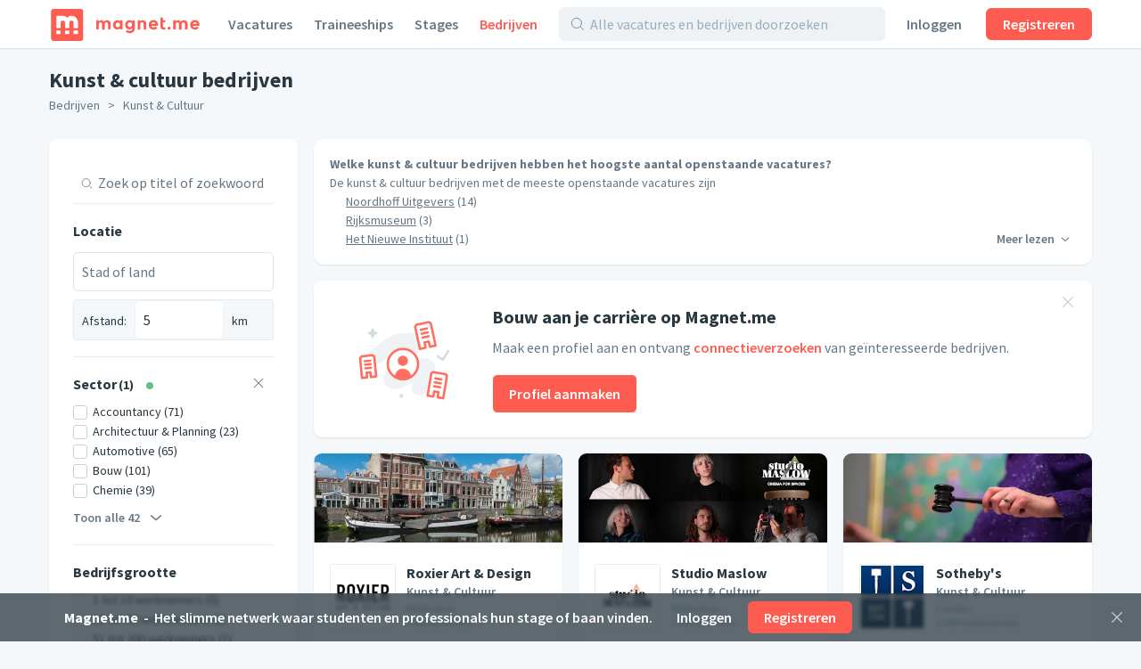

--- FILE ---
content_type: text/html;charset=utf-8
request_url: https://magnet.me/nl-NL/bedrijven/arts-culture
body_size: 49504
content:
<!DOCTYPE html>
<html lang="nl-NL" itemScope itemType="https://schema.org/FAQPage">
<head>
	<meta charset="UTF-8">

	<script>
		window.dataLayer = window.dataLayer || [];

		function gtag() {
			dataLayer.push(arguments);
		}

		gtag('consent', 'default', {
			'ad_storage' : 'denied',
			'ad_user_data' : 'denied',
			'ad_personalization' : 'denied',
			'analytics_storage' : 'denied',
			'functionality_storage': 'denied',
			'personalization_storage': 'denied',
			'security_storage': 'denied',
		});
	</script>

	<script>
		function scriptLoadFailed(event) {
			_sendError({message : event.message, error: event.error });
		}
	</script>
	<!-- Load cookie notification early on -->
	
		<script type="text/javascript" src="https://magnet.me/cookie-bar.js?v4" async onerror="scriptLoadFailed()"></script>
	

	<meta name="viewport" content="width=device-width, initial-scale=1.0">
	<meta name="theme-color" content="#FFFFFF">

	<!-- Google Tag Manager. Nonce is auto-injected -->
	<script>(function(w,d,s,l,i){w[l]=w[l]||[];w[l].push({'gtm.start':
						new Date().getTime(),event:'gtm.js'});var f=d.getElementsByTagName(s)[0],
					j=d.createElement(s),dl=l!='dataLayer'?'&l='+l:'';j.async=true;j.src=
					'https://www.googletagmanager.com/gtm.js?id='+i+dl;var n=d.querySelector('[nonce]');
		n&&j.setAttribute('nonce',n.nonce||n.getAttribute('nonce'));f.parentNode.insertBefore(j,f);
	})(window,document,'script','dataLayer','GTM-PCDCDQT');</script>
	<!-- End Google Tag Manager -->

	<title data-rh="true">Kunst &amp; cultuur bedrijven | Magnet.me (nl)</title><link data-rh="true" rel="icon" type="image/svg+xml" href="https://cdn2.magnet.me/images/logo-2015-icon.svg" data-reactroot=""/><link data-rh="true" rel="alternate icon" href="https://cdn2.magnet.me/favicon/32.png" sizes="32x32" data-reactroot=""/><link data-rh="true" rel="alternate icon" href="https://cdn2.magnet.me/favicon/57.png" sizes="57x57" data-reactroot=""/><link data-rh="true" rel="alternate icon" href="https://cdn2.magnet.me/favicon/76.png" sizes="76x76" data-reactroot=""/><link data-rh="true" rel="alternate icon" href="https://cdn2.magnet.me/favicon/96.png" sizes="96x96" data-reactroot=""/><link data-rh="true" rel="alternate icon" href="https://cdn2.magnet.me/favicon/128.png" sizes="128x128" data-reactroot=""/><link data-rh="true" rel="alternate icon" href="https://cdn2.magnet.me/favicon/192.png" sizes="192x192" data-reactroot=""/><link data-rh="true" rel="alternate icon" href="https://cdn2.magnet.me/favicon/228.png" sizes="228x228" data-reactroot=""/><link data-rh="true" rel="apple-touch-icon" href="https://cdn2.magnet.me/favicon/120.png" sizes="120x120" data-reactroot=""/><link data-rh="true" rel="apple-touch-icon" href="https://cdn2.magnet.me/favicon/152.png" sizes="152x152" data-reactroot=""/><link data-rh="true" rel="apple-touch-icon" href="https://cdn2.magnet.me/favicon/180.png" sizes="180x180" data-reactroot=""/><link data-rh="true" rel="shortcut icon" href="https://cdn2.magnet.me/favicon/196.png" sizes="196x196" data-reactroot=""/><meta data-rh="true" name="description" content="Op zoek naar kunst &amp; cultuur bedrijven? Vind banen en stages bij Roxier Art &amp; Design, Studio Maslow, Sotheby&#x27;s op Magnet.me" data-reactroot=""/><meta data-rh="true" property="og:title" content="Kunst &amp; cultuur bedrijven" data-reactroot=""/><meta data-rh="true" property="og:image" content="https://cdn2.magnet.me/images/landing-opengraph.png" data-reactroot=""/><meta data-rh="true" property="og:description" content="Op zoek naar kunst &amp; cultuur bedrijven? Vind banen en stages bij Roxier Art &amp; Design, Studio Maslow, Sotheby&#x27;s op Magnet.me" data-reactroot=""/><meta data-rh="true" property="twitter:title" content="Kunst &amp; cultuur bedrijven" data-reactroot=""/><meta data-rh="true" property="twitter:image:src" content="https://cdn2.magnet.me/images/landing-opengraph.png" data-reactroot=""/><meta data-rh="true" property="twitter:description" content="Op zoek naar kunst &amp; cultuur bedrijven? Vind banen en stages bij Roxier Art &amp; Design, Studio Maslow, Sotheby&#x27;s op Magnet.me" data-reactroot=""/><meta data-rh="true" property="og:type" content="website" data-reactroot=""/><meta data-rh="true" property="og:locale" content="nl_NL" data-reactroot=""/><meta data-rh="true" property="og:locale:alternate" content="nl_NL" data-reactroot=""/><meta data-rh="true" property="og:locale:alternate" content="en" data-reactroot=""/><meta data-rh="true" property="og:locale:alternate" content="nl" data-reactroot=""/><meta data-rh="true" property="og:locale:alternate" content="en" data-reactroot=""/><meta data-rh="true" property="og:site_name" content="Magnet.me" data-reactroot=""/><meta data-rh="true" property="fb:app_id" content="254499524648660" data-reactroot=""/><meta data-rh="true" name="twitter:account_id" property="twitter:account_id" content="4503599629339222" data-reactroot=""/><meta data-rh="true" property="twitter:card" content="summary_large_image" data-reactroot=""/><meta data-rh="true" property="twitter:site" content="@magnetmehq" data-reactroot=""/><meta data-rh="true" property="twitter:creator" content="@magnetmehq" data-reactroot=""/><meta data-rh="true" property="og:url" content="https://magnet.me/nl-NL/bedrijven/arts-culture" data-reactroot=""/><script data-rh="true" type="application/ld+json" id="siteInfo">{"@context":"http://schema.org","@type":"WebSite","name":"Magnet.me","url":"https://magnet.me","@id":"https://magnet.me/nl#website","inLanguage":"nl","potentialAction":{"@type":"SearchAction","target":"https://magnet.me/nl-NL/vacatures?query={search_term}&ref=sitelinks","query-input":"required name=search_term"},"publisher":{"@type":"Organization","@id":"https://magnet.me/#Organization","name":"Magnet.me","url":"https://magnet.me","sameAs":["https://www.facebook.com/magnetmehq","https://www.linkedin.com/company/magnet-me","https://www.instagram.com/magnetmehq/","https://www.tiktok.com/@magnet.me"],"contactPoint":[{"@type":"ContactPoint","telephone":"+31 10 763 05 06","email":"support@magnet.me","contactType":"Klantenservice werkgevers","availableLanguage":"nl"},{"@type":"ContactPoint","email":"hi@magnet.me","contactType":"Klantenservice werkzoekenden","availableLanguage":"nl"},{"@type":"ContactPoint","telephone":"+44 20 8068 6578","email":"support@magnet.me","contactType":"Employer customer service","availableLanguage":"en"},{"@type":"ContactPoint","email":"hi@magnet.me","contactType":"Job seeker customer service","availableLanguage":"en"}]}}</script>
	<link rel="canonical" href="https://magnet.me/nl-NL/bedrijven/arts-culture" />
	<meta name="robots" content="index,follow" />
	<script>
		window.mm = window.mm || {};
		window.mm.env = "production";
		window.mm.locale = "nl-NL";
		window.mm.country = "US";
		window.mm.browserVariant = "modern";
		window.mm.appUrl = "https://magnet.me";
		window.mm.userAgent = {"device":"ROBOT","os":{"family":"Mac OS","version":">=10.15"},"userAgent":{"family":"ClaudeBot","version":"1"},"isCrawler":true,"isAutomated":true,"isSmoketest":false};
		window.mm.enableScripting = true;
		window.mm.token = null;
		window.mm.appVersion = 32975;
		window.mm.resources = ["/assets/app.modern.36be7ad8e2afdaea54a0.min.js","/assets/integrations.modern.f7862a3cea45547b1c1f.min.js","/assets/errorPage.modern.376102775536da2844d2.min.js","/assets/notFound.modern.a9322678cd22be902708.min.js","/assets/opportunity.modern.42fd68e748b4fd98abfb.min.js","/assets/opportunitiesOverview.modern.c1c69c342ec8aed900ee.min.js","/assets/company.modern.eb11548f8e59143e95bc.min.js","/assets/companyOpportunities.modern.099935ab06173dfe50f5.min.js","/assets/companiesOverview.modern.b51500f918208dc9c859.min.js","/assets/yourCompanies.modern.743db92c0d5b64b0f109.min.js","/assets/discovery.modern.5413beae9d19f52e8edc.min.js","/assets/messaging.modern.bd32bbfc6527b20823fb.min.js","/assets/recruiterHome.modern.c9ad33caa45464957ea4.min.js","/assets/yourJobs.modern.5663daa1fd869ba5fbdb.min.js","/assets/overflowMenu.modern.dc3c701c9f92eb391dda.min.js","/assets/resume.modern.2793d0664f5ae32cb5ce.min.js","/assets/profileViews.modern.c9fdd43192d0407ab2da.min.js","/assets/promotedCompanyPools.modern.8c9a072a655b8845a174.min.js","/assets/settings.modern.12773abb44fc5bf3399c.min.js","/assets/companyOnboarding.modern.914d962ef30b133a9047.min.js","/assets/recruiterInvite.modern.476ce5f2ac9e9dd7b479.min.js","/assets/productManagement.modern.1ddcc5af56da1fd722c2.min.js","/assets/profiles.modern.16a348d69f9373830bb3.min.js","/assets/browseNext.modern.b6f79186648bd049a556.min.js","/assets/jobEdit.modern.c2640d12876ddcc09377.min.js","/assets/products.modern.a6d96805f0cccc33910b.min.js","/assets/campaign.modern.56b1bb6e67b69ea94163.min.js","/assets/promotedCompanyPoolEdit.modern.b0b6bfcfa7d67c7dc45d.min.js","/assets/hubpage.modern.6de586f2db1401ad2beb.min.js","/assets/orderEdit.modern.63c41716f41eabf333bb.min.js","/assets/connectOnMagnetme.modern.fca8e48d0e4903ecb541.min.js","/assets/invoiceManagement.modern.b6f27c530d1fcd726577.min.js","/assets/searches.modern.6000a99a7500469f5358.min.js","/assets/emailTemplates.modern.faffbeb77c9a2afa042f.min.js","/assets/emailTemplateEditor.modern.0eecebef3e0dbbb9d45f.min.js","/assets/messageTemplates.modern.04190977d64fe68c64ba.min.js","/assets/onboarding.modern.597d0ac1ff3edca8c159.min.js","/assets/footer.modern.92140e4f769308bf1a30.min.js","/assets/signUpBar.modern.c2e7935601ac7190a00f.min.js","/assets/bottomNavDiscovery.modern.fe396ca9a12a8608425f.min.js","/assets/bottomNavRecruiter.modern.b3e83eeaee59d1597956.min.js","/assets/nav.modern.80a13ff4518500346282.min.js","/assets/snackbarNotifications.modern.7a57abdb52b7bb691099.min.js","/assets/connectBar.modern.ac3a756c82725860d786.min.js","/assets/recruiterCompanyBar.modern.a2f5733756a67e5f1b49.min.js","/assets/likeAndApplyBar.modern.4233919a327caf992aa9.min.js","/assets/conversationBar.modern.6c8bf177ff8ef30e39df.min.js","/assets/profilesFilterBar.modern.883c39c4f5d6d9243ed4.min.js","/assets/recruiterOpportunityBar.modern.6a18ba2aaa9575cecc11.min.js","/assets/companyOnboarding-progressBar.modern.d853240620bf821be1f4.min.js","/assets/deactivatedUserModal.modern.156baa5c95806dfd0dd0.min.js","/assets/gdprModal.modern.a65cfa4773beea5f2c4d.min.js","/assets/recruiterOnboardingModal.modern.f7ad2020c083d9d060e1.min.js","/assets/invalidSessionModal.modern.b6cbcc29e2ad2cb2cbf9.min.js","/assets/interstitialWelcomeBack.modern.6fbfdcad1aba1675053a.min.js","/assets/interstitialProfileCompletion.modern.c04068ac142b82f7816d.min.js","/assets/connectionRequestsReminder.modern.5d456755a68f19c18a78.min.js","/assets/MessageTemplatesModal.modern.86043adcac974e9f8a66.min.js","/assets/MatchPreferencesModal.modern.ca20f29639d0a9e5bbc9.min.js","/assets/string-prototype-polyfill.modern.6bdaa9c13d1c14b92d35.min.js","/assets/resize-observer-polyfill.modern.3cde2dcd89c1c2e39251.min.js","/assets/smoothscroll-polyfill.modern.b3eff56ace60363793a7.min.js","/assets/intl-polyfill.modern.309d1a69a7913c826479.min.js","/assets/noOpportunity.modern.6e6cf85a432e3edc8f9d.min.js","/assets/similarOpportunities.modern.afa019c45e1c7a62cc7a.min.js","/assets/modal-jobPromotion-promoteWithJobSlotModal.modern.4cef61227d7bb1f5f24d.min.js","/assets/archivedWarning.modern.5520f84a436272aecac7.min.js","/assets/signupCtaCard-signupCtaCard.modern.f0d68e4049c6552deebd.min.js","/assets/jobseekerWithConversation.modern.2447cdd4954b584f80ef.min.js","/assets/recruiter.modern.8dbf220b142c21a7c1df.min.js","/assets/reportBrokenExternalLink.modern.8ac9a54a3ed05de30ae1.min.js","/assets/nearbyOpportunityLocations.modern.9e54b020a7bae34915d2.min.js","/assets/seoSnippetOpportunities.modern.fad7c731681d8cbfa28b.min.js","/assets/ctaButtons-promoteButton.modern.ec3b748e67f2d8b5dcba.min.js","/assets/companyConnectModal-companyConnectModal.modern.b6e75dbf08d63587d852.min.js","/assets/companyConnectModal-publicConnectModal.modern.2a5bf91c4430d663c6a2.min.js","/assets/companyRecruiterSide.modern.bcb52c428472c0472e18.min.js","/assets/seoSnippetCompanies.modern.60333d00e2cc8f3c8a71.min.js","/assets/notificationCenter.modern.2e4f7aaad6b0e190ceb7.min.js","/assets/quill.modern.86602ba5654eac7e41f4.min.js","/assets/jobFunctionSnippets-accounting-json.modern.c78952f2d33a5c667d51.min.js","/assets/jobFunctionSnippets-administrative-json.modern.d33bad0fc1ac47a0d234.min.js","/assets/jobFunctionSnippets-analyst-json.modern.4f24e343a7414fb4deee.min.js","/assets/jobFunctionSnippets-businessDevelopment-json.modern.e57183bfac33c6b15102.min.js","/assets/jobFunctionSnippets-consulting-json.modern.d9ef152a123eca9d7cee.min.js","/assets/jobFunctionSnippets-customerService-json.modern.1611c6543a10168d7310.min.js","/assets/jobFunctionSnippets-design-json.modern.915cc9b70153cc82446a.min.js","/assets/jobFunctionSnippets-education-json.modern.2c477faef8ca59d6480d.min.js","/assets/jobFunctionSnippets-engineering-json.modern.69e3ab61e5e9c18096de.min.js","/assets/jobFunctionSnippets-finance-json.modern.b5c684dfe91328645719.min.js","/assets/jobFunctionSnippets-fiscal-json.modern.ba32654258a3b8e77c85.min.js","/assets/jobFunctionSnippets-generalBusiness-json.modern.12c64a099330d814483a.min.js","/assets/jobFunctionSnippets-healthCare-json.modern.12b0878f963726a542ad.min.js","/assets/jobFunctionSnippets-humanResources-json.modern.be7f3324ecbb25c90a1b.min.js","/assets/jobFunctionSnippets-it-json.modern.05453770c28d3ac0f617.min.js","/assets/jobFunctionSnippets-legal-json.modern.11e90ebd41b04429030f.min.js","/assets/jobFunctionSnippets-management-json.modern.8c199439f94d02390e7e.min.js","/assets/jobFunctionSnippets-marketing-json.modern.257974bcaeade1f69657.min.js","/assets/jobFunctionSnippets-productManagement-json.modern.b6bd2587a8034506c958.min.js","/assets/jobFunctionSnippets-projectManagement-json.modern.40f76e097d6a9b57d167.min.js","/assets/jobFunctionSnippets-publicRelations-json.modern.264276d17ed0c2428263.min.js","/assets/jobFunctionSnippets-purchasing-json.modern.29d2aa7f4706c6342894.min.js","/assets/jobFunctionSnippets-research-json.modern.26e196997533d1f46a73.min.js","/assets/jobFunctionSnippets-sales-json.modern.5e8defe02a16d1a47778.min.js","/assets/jobFunctionSnippets-supplyChain-json.modern.21272abfa7ef1a0b9ada.min.js","/assets/jobFunctionSnippets-writingAndEditing-json.modern.b902280262a8d4952ec6.min.js","/assets/jobTagSnippets-businessCourse-json.modern.99760ac6e6451c0b290c.min.js","/assets/jobTagSnippets-event-json.modern.a83ce01c9bb20a404921.min.js","/assets/jobTagSnippets-graduateInternship-json.modern.8709f459c85dd2440b53.min.js","/assets/jobTagSnippets-graduateScheme-json.modern.b5669a34001bca6c37cf.min.js","/assets/jobTagSnippets-inhouseDay-json.modern.e9efda49d12a9c59ee47.min.js","/assets/jobTagSnippets-internship-json.modern.bb938c1f75bc014aef81.min.js","/assets/jobTagSnippets-placement-json.modern.055d9111e85db70c29e2.min.js","/assets/jobTagSnippets-traineeship-json.modern.361714260639176e39d7.min.js","/assets/jobTagsJobFunctionSnippets-accountingInternship-json.modern.8312fbdc955ea54a2c90.min.js","/assets/jobTagsJobFunctionSnippets-itInternship-json.modern.67894e19f7f14208ca85.min.js","/assets/jobTagsJobFunctionSnippets-publicRelationsInternship-json.modern.98b57bc9553b6c2f5dd2.min.js","/assets/jobTagsJobFunctionSnippets-consultingInternship-json.modern.267d785c0d6bfa1a6939.min.js","/assets/jobTagsJobFunctionSnippets-designInternship-json.modern.27ae7629d21f9bcac643.min.js","/assets/jobTagsJobFunctionSnippets-itTraineeship-json.modern.838db3f61ed596fc9de6.min.js","/assets/jobTagsJobFunctionSnippets-salesTraineeship-json.modern.f9ac82d9a3bdb85a8734.min.js","/assets/jobTagsJobFunctionSnippets-managementTraineeship-json.modern.67e784ddfcc0eac89720.min.js","/assets/jobTagsJobFunctionSnippets-managementInternship-json.modern.39cf348d96841684a15b.min.js","/assets/jobTagsJobFunctionSnippets-consultingTraineeship-json.modern.df15434742053efbcbe1.min.js","/assets/jobTagsJobFunctionSnippets-financeTraineeship-json.modern.3ba717830f7225e7968f.min.js","/assets/jobTagsJobFunctionSnippets-financeInternship-json.modern.ef5829a1b95dc2b81841.min.js","/assets/jobTagsJobFunctionSnippets-supplyChainTraineeship-json.modern.f4141e67c279e874a130.min.js","/assets/jobTagsJobFunctionSnippets-supplyChainInternship-json.modern.d53a5dff2dfd9fbf5797.min.js","/assets/jobTagsJobFunctionSnippets-humanResourcesTraineeship-json.modern.8ff74abc3c79103c06a5.min.js","/assets/jobTagsJobFunctionSnippets-legalInternship-json.modern.6965f2ba718c4793ea20.min.js","/assets/jobTagsJobFunctionSnippets-legalTraineeship-json.modern.b6e98f1fddee6797a5f2.min.js","/assets/jobTagsJobFunctionSnippets-marketingInternship-json.modern.bd58d5f7909c2d097cfd.min.js","/assets/jobTagsJobFunctionSnippets-marketingTraineeship-json.modern.69c9e8e33fb23643d471.min.js","/assets/jobTagsJobFunctionSnippets-publicRelationsTraineeship-json.modern.3b7ad58c47a16cd3bc93.min.js","/assets/jobTagsJobFunctionSnippets-humanResourcesInternship-json.modern.fa07eb02a8aebb03f6e4.min.js","/assets/jobTagsJobFunctionSnippets-healthCareInternship-json.modern.8d374b73893a70267fd7.min.js","/assets/jobTagLocationSnippets-internshipDenHaag-json.modern.9d2c1d32e95add3fb9a0.min.js","/assets/jobTagLocationSnippets-traineeshipDenHaag-json.modern.41539af7f888dda38f83.min.js","/assets/jobTagLocationSnippets-graduateInternshipDenHaag-json.modern.e2c27c989e9b0d56060b.min.js","/assets/jobTagLocationSnippets-traineeshipRotterdam-json.modern.f0b6e08c7ba95fdc4809.min.js","/assets/jobTagLocationSnippets-internshipRotterdam-json.modern.72239697e6c4a82d1c03.min.js","/assets/jobTagLocationSnippets-graduateInternshipRotterdam-json.modern.6b3b5cdaa2c400f1a114.min.js","/assets/jobTagLocationSnippets-traineeshipAmsterdam-json.modern.299bd7d2920f300372b0.min.js","/assets/jobTagLocationSnippets-internshipAmsterdam-json.modern.aad146bf9dabba765404.min.js","/assets/jobTagLocationSnippets-graduateInternshipAmsterdam-json.modern.a389856b838345bab02e.min.js","/assets/jobTagLocationSnippets-traineeshipUtrecht-json.modern.a8b852398ebc74e1a8ae.min.js","/assets/jobTagLocationSnippets-internshipUtrecht-json.modern.ccbb05f76cbb8748551e.min.js","/assets/jobTagLocationSnippets-graduateInternshipUtrecht-json.modern.ece16224e4076c017833.min.js","/assets/jobTagLocationSnippets-traineeshipGroningen-json.modern.3cedd387d4a5d868cc83.min.js","/assets/jobTagLocationSnippets-traineeshipLeiden-json.modern.7c7b9235a589d3b62574.min.js","/assets/jobTagLocationSnippets-traineeshipNijmegen-json.modern.8754feda5595c4f35d38.min.js","/assets/jobTagLocationSnippets-traineeshipEindhoven-json.modern.17090193ea96ea22f4da.min.js","/assets/jobTagLocationSnippets-traineeshipLimburg-json.modern.2ca5ebef133b0d46ef89.min.js","/assets/jobTagLocationSnippets-traineeshipOverijssel-json.modern.1114c3d5c54716e3c754.min.js","/assets/jobTagLocationSnippets-internshipAlmere-json.modern.be841297867c3941bb35.min.js","/assets/jobTagLocationSnippets-internshipBreda-json.modern.7f41f1960282c1b32d15.min.js","/assets/jobTagLocationSnippets-internshipDelft-json.modern.fa4308f1d675a90195be.min.js","/assets/jobTagLocationSnippets-internshipTilburg-json.modern.2992b4988e9a120d696e.min.js","/assets/jobTagLocationSnippets-internshipNijmegen-json.modern.e334190664d8edabcd0e.min.js","/assets/jobTagLocationSnippets-internshipZwolle-json.modern.03df17c85aefdaeef082.min.js","/assets/jobTagLocationSnippets-internshipGroningen-json.modern.8d6614b770e0dbd1893d.min.js","/assets/jobTagLocationSnippets-internshipSchiphol-json.modern.5f2cc55faf478b9481a8.min.js","/assets/jobIndustriesJobTagsSnippets-mediaInternship-json.modern.1d892f91ee00b6757545.min.js","/assets/jobIndustriesJobTagsSnippets-governmentInternship-json.modern.085639aad9b5ed3cc9bb.min.js","/assets/jobIndustriesJobTagsSnippets-governmentTraineeship-json.modern.fffde665c1f92bd9ab51.min.js","/assets/jobIndustriesJobTagsSnippets-chemicalInternship-json.modern.a760612298b4d91de5a3.min.js","/assets/educationJobTagsSnippet-nlBachelorHboInternship-json.modern.29706638359d3d519252.min.js","/assets/educationJobTagsSnippet-nlBachelorWoInternship-json.modern.66c935ecc00e71596b94.min.js","/assets/educationJobTagsSnippet-nlBachelorHboTraineeship-json.modern.a4e8e74b08433c1cbe65.min.js","/assets/educationJobTagsSnippet-nlBachelorWoTraineeship-json.modern.b98ff17c2acb60c0654c.min.js","/assets/jobFunctionEducationJobTagsSnippets-itNlBachelorHboInternship-json.modern.98bf42b1be1ddb8a5e05.min.js","/assets/jobFunctionEducationJobTagsSnippets-legalNlBachelorHboInternship-json.modern.1c3169af16de647ca31d.min.js","/assets/jobFunctionEducationJobTagsSnippets-marketingNlBachelorHboInternship-json.modern.6aa6379252d77c33bb71.min.js","/assets/jobFunctionJobTagLocationSnippets-internshipMarketingRotterdam-json.modern.e5d066bb8b492fa5f05b.min.js","/assets/jobFunctionJobTagLocationSnippets-internshipHumanResourcesRotterdam-json.modern.9e5fa2cb8d1ff61d4c6f.min.js","/assets/jobFunctionJobTagLocationSnippets-internshipItRotterdam-json.modern.ae696bf3df3e00b0bfee.min.js","/assets/jobFunctionJobTagLocationSnippets-traineeshipItAmsterdam-json.modern.104a01c870882c20289a.min.js","/assets/jobFunctionJobTagLocationSnippets-traineeshipMarketingAmsterdam-json.modern.ef0a785333cdf96f3582.min.js","/assets/jobFunctionJobTagLocationSnippets-traineeshipItRotterdam-json.modern.c6e383baf5c81ad53597.min.js","/assets/jobIndustriesJobTagsLocationSnippets-internshipLogisticsRotterdam-json.modern.41ffa68d0401401467ad.min.js","/assets/location-locationText-json.modern.beadf154c8a09404b599.min.js","/assets/containers-searchResults.modern.ff93cab2325f472ddce5.min.js","/assets/jobSeekerNav.modern.fa203c047465bf9a84f4.min.js","/assets/recruiterNav.modern.309ca1492079e6d13daa.min.js","/assets/publicNav.modern.5415f050e65009231392.min.js","/assets/opportunity-json.modern.81649599e2d4f1d6e137.min.js","/assets/discovery-startScreen-discoverySearch.modern.0841c8c71e94d552d829.min.js","/assets/notifications-notificationCenter.modern.84f26a0963863284b988.min.js","/assets/vendor.modern.40d9499363889b40364c.min.js"];
		window.mm.renderedAt = "2026-01-29T17:07:08.331Z";
		window.mm.minified = true;
	</script>

	<link rel="preconnect" href="https://uploads.magnetme-images.com" crossorigin="anonymous">

	<!-- Always load JS prior to CSS -->
	<link rel="preload" as="script" href="/assets/vendor.modern.40d9499363889b40364c.min.js" />
<link rel="preload" as="script" href="/assets/app.modern.36be7ad8e2afdaea54a0.min.js" />
<link rel="preload" as="script" href="/assets/nav.modern.80a13ff4518500346282.min.js" />
<link rel="preload" as="script" href="/assets/publicNav.modern.5415f050e65009231392.min.js" />
<link rel="preload" as="script" href="/assets/snackbarNotifications.modern.7a57abdb52b7bb691099.min.js" />
<link rel="preload" as="script" href="/assets/signUpBar.modern.c2e7935601ac7190a00f.min.js" />
<link rel="preload" as="script" href="/assets/companiesOverview.modern.b51500f918208dc9c859.min.js" />
<link rel="preload" as="script" href="/assets/seoSnippetCompanies.modern.60333d00e2cc8f3c8a71.min.js" />
<link rel="preload" as="script" href="/assets/footer.modern.92140e4f769308bf1a30.min.js" />
	<link href="https://magnet.me/fonts/css?family=Source+Sans+Pro:400,400i,600,600i,700&display=swap&subset=latin" rel="stylesheet" type="text/css">

	<style id="serverRenderSheet">
		.c035 {
  width: 100%;
  display: flex;
  flex-direction: column;
}
.c036 {
  top: 0;
  left: 0;
  right: 0;
  z-index: 4;
  position: fixed;
  pointer-events: none;
}
.c037 {
  left: 0;
  right: 0;
  bottom: 0;
  z-index: 4;
  position: fixed;
  padding-bottom: env(safe-area-inset-bottom, 0px);
  pointer-events: none;
  background-color: #ffffff;
}
.c038 {
  box-shadow: 0 -1px 2px 0 #28374020;
}
.c039 {
  pointer-events: auto;
}
.c0310 {
  left: 0;
  right: 0;
  z-index: 8;
  position: fixed;
  pointer-events: none;
}
.c0311 {
  z-index: 0;
  flex-grow: 1;
  flex-basis: 0;
}
.c035 {
  width: 100%;
  display: flex;
  flex-direction: column;
}
.c036 {
  top: 0;
  left: 0;
  right: 0;
  z-index: 4;
  position: fixed;
  pointer-events: none;
}
.c037 {
  left: 0;
  right: 0;
  bottom: 0;
  z-index: 4;
  position: fixed;
  padding-bottom: env(safe-area-inset-bottom, 0px);
  pointer-events: none;
  background-color: #ffffff;
}
.c038 {
  box-shadow: 0 -1px 2px 0 #28374020;
}
.c039 {
  pointer-events: auto;
}
.c0310 {
  left: 0;
  right: 0;
  z-index: 8;
  position: fixed;
  pointer-events: none;
}
.c0311 {
  z-index: 0;
  flex-grow: 1;
  flex-basis: 0;
}
.c03486 {
  right: 22px;
  width: 66px;
  border: 0;
  bottom: 22px;
  cursor: pointer;
  height: 66px;
  display: none;
  position: fixed;
  box-shadow: rgba(0, 0, 0, 0.1) 0px 1px 4px, rgba(0, 0, 0, 0.2) 0px 2px 12px;
  transition: transform 100ms ease-in-out;
  border-radius: 50px;
  background-color: #FF5C51;
}
@media(min-width : 768px)/*6*/ {
  .c03486 {
    display: flex;
    align-items: center;
    justify-content: center;
  }
}
  .c03486:hover {
    transform: scale(1.1);
  }
  .c03487 {
    color: #ffffff;
    width: 40px;
    cursor: pointer;
    height: 40px;
    transform: translateY(-1px);
  }
  .c03486 {
    right: 22px;
    width: 66px;
    border: 0;
    bottom: 22px;
    cursor: pointer;
    height: 66px;
    display: none;
    position: fixed;
    box-shadow: rgba(0, 0, 0, 0.1) 0px 1px 4px, rgba(0, 0, 0, 0.2) 0px 2px 12px;
    transition: transform 100ms ease-in-out;
    border-radius: 50px;
    background-color: #FF5C51;
  }
@media(min-width : 768px)/*6*/ {
  .c03486 {
    display: flex;
    align-items: center;
    justify-content: center;
  }
}
  .c03486:hover {
    transform: scale(1.1);
  }
  .c03487 {
    color: #ffffff;
    width: 40px;
    cursor: pointer;
    height: 40px;
    transform: translateY(-1px);
  }
  :root {
    --red: #FF5C51;
    --blue: #1da1f2;
    --black: #283740;
    --gray0: #fafbfd;
    --gray1: #f5f8fa;
    --gray2: #eef2f5;
    --gray3: #e6ecf0;
    --gray4: #d9e4eb;
    --gray5: #c5d2db;
    --gray6: #9cadba;
    --gray7: #8293a2;
    --gray8: #657786;
    --gray9: #495a69;
    --green: #63C08B;
    --white: #ffffff;
    --blackBar: #283740BF;
    --blueDark: #2E4766;
    --fadedRed: #fff3f2;
    --lightBlue: #E1EFF7;
    --linkColor: #1da1f2;
    --blackFaded: #28374066;
    --redDarker1: #e34840;
    --redDarker2: #c43d33;
    --blackShadow: #28374020;
    --errorOrange: #FCA044;
    --redLighter1: #ff7366;
    --redLighter2: #ff8c80;
    --cardBoxShadow: #28374013;
    --softBlushPink: #FFF3F2;
    --insetBoxShadow: #00000013;
    --twitterPrimary: #1DA1F2;
    --blueTranslucent: #1da1f20D;
    --facebookPrimary: #1877f2;
    --linkedInPrimary: #2867B2;
    --whatsAppPrimary: #4AC959;
    --blueLowSaturated: #506f80;
    --whiteTranslucent: #ffffffE6;
    --whiteTransparent: #ffffff00;
    --defaultBackgroundColor: #f5f8fa;
  }
  body {
    background: #f5f8fa;
    -webkit-tap-highlight-color: transparent;
  }
  * {
    color: inherit;
    border: none;
    margin: 0;
    padding: 0;
    font-size: 14px;
    min-width: 1px;
    background: none;
    box-sizing: border-box;
    font-style: normal;
    list-style: none;
    font-family: Source Sans Pro, sans-serif;
    font-weight: normal;
    line-height: 1.5;
    text-decoration: none;
  }
  *::placeholder {
    opacity: 1;
  }
  *:-ms-input-placeholder {
    opacity: 1;
  }
  .c031 {
    color: #283740;
  }
  .c032 {
    display: flex;
    flex-direction: column;
  }
  .c033 {
    flex: auto;
  }
  .c034 {
    flex: none;
  }
  :root {
    --red: #FF5C51;
    --blue: #1da1f2;
    --black: #283740;
    --gray0: #fafbfd;
    --gray1: #f5f8fa;
    --gray2: #eef2f5;
    --gray3: #e6ecf0;
    --gray4: #d9e4eb;
    --gray5: #c5d2db;
    --gray6: #9cadba;
    --gray7: #8293a2;
    --gray8: #657786;
    --gray9: #495a69;
    --green: #63C08B;
    --white: #ffffff;
    --blackBar: #283740BF;
    --blueDark: #2E4766;
    --fadedRed: #fff3f2;
    --lightBlue: #E1EFF7;
    --linkColor: #1da1f2;
    --blackFaded: #28374066;
    --redDarker1: #e34840;
    --redDarker2: #c43d33;
    --blackShadow: #28374020;
    --errorOrange: #FCA044;
    --redLighter1: #ff7366;
    --redLighter2: #ff8c80;
    --cardBoxShadow: #28374013;
    --softBlushPink: #FFF3F2;
    --insetBoxShadow: #00000013;
    --twitterPrimary: #1DA1F2;
    --blueTranslucent: #1da1f20D;
    --facebookPrimary: #1877f2;
    --linkedInPrimary: #2867B2;
    --whatsAppPrimary: #4AC959;
    --blueLowSaturated: #506f80;
    --whiteTranslucent: #ffffffE6;
    --whiteTransparent: #ffffff00;
    --defaultBackgroundColor: #f5f8fa;
  }
  body {
    background: #f5f8fa;
    -webkit-tap-highlight-color: transparent;
  }
  * {
    color: inherit;
    border: none;
    margin: 0;
    padding: 0;
    font-size: 14px;
    min-width: 1px;
    background: none;
    box-sizing: border-box;
    font-style: normal;
    list-style: none;
    font-family: Source Sans Pro, sans-serif;
    font-weight: normal;
    line-height: 1.5;
    text-decoration: none;
  }
  *::placeholder {
    opacity: 1;
  }
  *:-ms-input-placeholder {
    opacity: 1;
  }
  .c031 {
    color: #283740;
  }
  .c032 {
    display: flex;
    flex-direction: column;
  }
  .c033 {
    flex: auto;
  }
  .c034 {
    flex: none;
  }
  .c0349 {
    color: #283740;
    cursor: pointer;
  }
  .c0349 {
    color: #283740;
    cursor: pointer;
  }
  .c03234 {
    display: flex;
    padding: 9px;
    align-items: center;
    border-bottom: 1px solid #e6ecf0;
  }
  .c03235 {
    color: inherit;
    width: 100%;
    border: none;
    opacity: 1;
    outline: none;
    font-size: 16px;
    overflow-x: hidden;
    overflow-y: hidden;
    line-height: 1.7;
    padding-left: 6px;
    -webkit-appearance: none;
  }
  .c03236 {
    width: 14px;
    height: 14px;
    padding: 0;
    line-height: 1.5;
    padding-left: 0;
    padding-right: 0;
  }
  .c03237 {
    color: #657786;
  }
  .c03238::placeholder {
    color: #657786;
  }
  .c03238:-ms-input-placeholder {
    color: #657786;
  }
  .c03234 {
    display: flex;
    padding: 9px;
    align-items: center;
    border-bottom: 1px solid #e6ecf0;
  }
  .c03235 {
    color: inherit;
    width: 100%;
    border: none;
    opacity: 1;
    outline: none;
    font-size: 16px;
    overflow-x: hidden;
    overflow-y: hidden;
    line-height: 1.7;
    padding-left: 6px;
    -webkit-appearance: none;
  }
  .c03236 {
    width: 14px;
    height: 14px;
    padding: 0;
    line-height: 1.5;
    padding-left: 0;
    padding-right: 0;
  }
  .c03237 {
    color: #657786;
  }
  .c03238::placeholder {
    color: #657786;
  }
  .c03238:-ms-input-placeholder {
    color: #657786;
  }
  .c03220 {
    color: #283740;
    display: flex;
    margin-bottom: 12px;
    justify-content: space-between;
  }
  .c03221 {
    font-size: 18px;
    font-weight: 700;
  }
  .c03222 {
    width: 14px;
    height: 14px;
  }
  .c03223 {
    z-index: 0;
    position: relative;
    isolation: isolate;
    margin-top: 9px;
    margin-bottom: 18px;
  }
@media(min-width : 768px)/*25*/ {
  .c03223 {
    border: none;
    display: block;
    padding: 27px;
    overflow: hidden;
    box-shadow: 0 1px 2px 0 #28374020;
    margin-top: 0;
    border-radius: 9px;
    margin-bottom: 27px;
    background-color: #ffffff;
  }
}
  .c03224:not(:last-child) {
    margin-bottom: 18px;
    padding-bottom: 18px;
    border-bottom-color: #e6ecf0;
    border-bottom-style: solid;
    border-bottom-width: 1px;
  }
  .c03225 {
    border: none;
    display: block;
    padding: 27px;
    overflow: hidden;
    box-shadow: 0 1px 2px 0 #28374020;
    border-radius: 9px;
    background-color: #ffffff;
  }
@media(min-width : 768px)/*26*/ {
  .c03225 {
    display: none;
  }
}
  .c03226 {
    color: #657786;
    padding: 0 18px;
    font-size: 16px;
    font-weight: 600;
    margin-right: -18px;
  }
@media(min-width : 768px)/*27*/ {
  .c03226 {
    margin: 0;
    padding: 0;
  }
}
  .c03227 {
    color: #657786;
    height: 10px;
    transform: rotate(180deg);
    font-weight: 600;
    margin-left: 2px;
  }
  .c03228 {
    display: none;
  }
  .c03229 {
    display: block;
  }
@media(min-width : 768px)/*28*/ {
  .c03229 {
    display: none;
  }
}
  .c03230 {
    display: none;
  }
@media(min-width : 768px)/*29*/ {
  .c03230 {
    display: block;
  }
}
  .c03231 {
    display: flex;
    margin-top: 9px;
    justify-content: space-between;
  }
@media(min-width : 768px)/*30*/ {
  .c03231 {
    margin-top: 0;
    margin-bottom: 18px;
  }
}
  .c03232 {
    margin-bottom: 18px;
  }
  .c03233 {
    flex-grow: 1;
  }
  .c03220 {
    color: #283740;
    display: flex;
    margin-bottom: 12px;
    justify-content: space-between;
  }
  .c03221 {
    font-size: 18px;
    font-weight: 700;
  }
  .c03222 {
    width: 14px;
    height: 14px;
  }
  .c03223 {
    z-index: 0;
    position: relative;
    isolation: isolate;
    margin-top: 9px;
    margin-bottom: 18px;
  }
@media(min-width : 768px)/*25*/ {
  .c03223 {
    border: none;
    display: block;
    padding: 27px;
    overflow: hidden;
    box-shadow: 0 1px 2px 0 #28374020;
    margin-top: 0;
    border-radius: 9px;
    margin-bottom: 27px;
    background-color: #ffffff;
  }
}
  .c03224:not(:last-child) {
    margin-bottom: 18px;
    padding-bottom: 18px;
    border-bottom-color: #e6ecf0;
    border-bottom-style: solid;
    border-bottom-width: 1px;
  }
  .c03225 {
    border: none;
    display: block;
    padding: 27px;
    overflow: hidden;
    box-shadow: 0 1px 2px 0 #28374020;
    border-radius: 9px;
    background-color: #ffffff;
  }
@media(min-width : 768px)/*26*/ {
  .c03225 {
    display: none;
  }
}
  .c03226 {
    color: #657786;
    padding: 0 18px;
    font-size: 16px;
    font-weight: 600;
    margin-right: -18px;
  }
@media(min-width : 768px)/*27*/ {
  .c03226 {
    margin: 0;
    padding: 0;
  }
}
  .c03227 {
    color: #657786;
    height: 10px;
    transform: rotate(180deg);
    font-weight: 600;
    margin-left: 2px;
  }
  .c03228 {
    display: none;
  }
  .c03229 {
    display: block;
  }
@media(min-width : 768px)/*28*/ {
  .c03229 {
    display: none;
  }
}
  .c03230 {
    display: none;
  }
@media(min-width : 768px)/*29*/ {
  .c03230 {
    display: block;
  }
}
  .c03231 {
    display: flex;
    margin-top: 9px;
    justify-content: space-between;
  }
@media(min-width : 768px)/*30*/ {
  .c03231 {
    margin-top: 0;
    margin-bottom: 18px;
  }
}
  .c03232 {
    margin-bottom: 18px;
  }
  .c03233 {
    flex-grow: 1;
  }
  .c03290 {
    cursor: not-allowed;
  }
  .c03291 {
    pointer-events: none;
  }
  .c03290 {
    cursor: not-allowed;
  }
  .c03291 {
    pointer-events: none;
  }
  .c03258 {
    flex-grow: 0;
    flex-basis: 16px;
    flex-shrink: 0;
  }
  .c03259 {
    top: 0;
    opacity: 0;
    position: absolute;
    pointer-events: none;
  }
  .c03260 {
    opacity: 0.4;
  }
  .c03261 {
    padding: 6px 0;
    min-height: 36px;
  }
  .c03262 {
    width: 100%;
    cursor: pointer;
    display: inline-flex;
    position: relative;
    align-items: flex-start;
  }
  .c03262:focus-within .c03264 {
    border-color: #8293a2;
  }
@media (hover) {
  .c03262:hover .c03264 {
    box-shadow: none;
    border-color: #8293a2;
  }
  .c03262:hover .c03265 {
    border-color: #8293a2;
  }
  .c03262:hover .c03266 {
    box-shadow: none;
    border-color: #283740;
  }
  .c03262:hover .c03267 {
    box-shadow: none;
    border-color: #FF5C51;
  }
}
  .c03263 {
    align-items: center;
  }
  .c03264 {
    width: 16px;
    border: 1px solid #c5d2db;
    height: 16px;
    display: block;
    border-radius: 3px;
    background-color: #ffffff;
  }
  .c03264.c03266 {
    border-color: #283740;
    background-color: #283740;
  }
  .c03264.c03267 {
    border-color: #FF5C51;
    background-color: #FF5C51;
  }
  .c03264.c03268 {
    border-color: #8293a2;
    background-color: #8293a2;
  }
  .c03265 {
    color: #ffffff;
    width: 14px;
    height: 14px;
    display: none;
    padding: 1px;
  }
  .c03265.c03269 {
    display: block;
  }
  .c03265.c03270 {
    display: block;
  }
  .c03265.c03271 {
    display: block;
  }
  .c03272 {
    display: inline-block;
    transform: translateY(-3px);
    margin-left: 6px;
  }
  .c03272 * {
    font-size: 16px;
  }
  .c03273 {
    transform: none;
    margin-left: 36px;
  }
  .c03274 {
    width: 30px;
    cursor: pointer;
    height: 18px;
    display: block;
    position: absolute;
    align-self: center;
  }
  .c03274:hover > .c03280 > .c03284 {
    color: #495a69;
  }
  .c03275 {
    width: 100%;
    height: 100%;
    position: absolute;
    background: #d9e4eb;
    border-radius: 18px;
  }
  .c03276 {
    background: #63C08B;
    transition-duration: 300ms;
    transition-property: background;
    transition-timing-function: ease-in-out;
  }
  .c03277 {
    background: #FF5C51;
  }
  .c03278 {
    background: #8293a2;
  }
  .c03279 {
    background: #d9e4eb;
    transition-duration: 300ms;
    transition-property: background;
    transition-timing-function: ease-in-out;
  }
  .c03280 {
    top: 1px;
    left: auto;
    width: 16px;
    border: 1px solid #eef2f5;
    height: 16px;
    display: flex;
    position: absolute;
    background: #ffffff;
    align-items: center;
    border-radius: 12px;
    justify-content: center;
    transition-duration: 300ms;
    transition-property: left;
    transition-timing-function: cubic-bezier(0.7, -0.4, 0.4, 1.4);
  }
  .c03281 {
    width: 8px;
    height: 8px;
    opacity: 0;
  }
  .c03282 {
    color: #63C08B;
    opacity: 1;
    position: absolute;
    transition-duration: 300ms;
    transition-property: opacity;
    transition-timing-function: ease-in-out;
  }
  .c03283 {
    color: #8293a2;
  }
  .c03284 {
    color: #8293a2;
    opacity: 1;
    position: absolute;
    transition-duration: 300ms;
    transition-property: opacity;
    transition-timing-function: ease-in-out;
  }
  .c03285 {
    left: 13px;
  }
  .c03286 {
    left: 1px;
  }
  .c03287 {
    cursor: not-allowed;
  }
  .c03288 {
    pointer-events: none;
  }
  .c03289 .c03264 {
    border-color: #FCA044;
  }
  .c03289 .c03272 {
    color: #FCA044;
  }
  .c03258 {
    flex-grow: 0;
    flex-basis: 16px;
    flex-shrink: 0;
  }
  .c03259 {
    top: 0;
    opacity: 0;
    position: absolute;
    pointer-events: none;
  }
  .c03260 {
    opacity: 0.4;
  }
  .c03261 {
    padding: 6px 0;
    min-height: 36px;
  }
  .c03262 {
    width: 100%;
    cursor: pointer;
    display: inline-flex;
    position: relative;
    align-items: flex-start;
  }
  .c03262:focus-within .c03264 {
    border-color: #8293a2;
  }
@media (hover) {
  .c03262:hover .c03264 {
    box-shadow: none;
    border-color: #8293a2;
  }
  .c03262:hover .c03265 {
    border-color: #8293a2;
  }
  .c03262:hover .c03266 {
    box-shadow: none;
    border-color: #283740;
  }
  .c03262:hover .c03267 {
    box-shadow: none;
    border-color: #FF5C51;
  }
}
  .c03263 {
    align-items: center;
  }
  .c03264 {
    width: 16px;
    border: 1px solid #c5d2db;
    height: 16px;
    display: block;
    border-radius: 3px;
    background-color: #ffffff;
  }
  .c03264.c03266 {
    border-color: #283740;
    background-color: #283740;
  }
  .c03264.c03267 {
    border-color: #FF5C51;
    background-color: #FF5C51;
  }
  .c03264.c03268 {
    border-color: #8293a2;
    background-color: #8293a2;
  }
  .c03265 {
    color: #ffffff;
    width: 14px;
    height: 14px;
    display: none;
    padding: 1px;
  }
  .c03265.c03269 {
    display: block;
  }
  .c03265.c03270 {
    display: block;
  }
  .c03265.c03271 {
    display: block;
  }
  .c03272 {
    display: inline-block;
    transform: translateY(-3px);
    margin-left: 6px;
  }
  .c03272 * {
    font-size: 16px;
  }
  .c03273 {
    transform: none;
    margin-left: 36px;
  }
  .c03274 {
    width: 30px;
    cursor: pointer;
    height: 18px;
    display: block;
    position: absolute;
    align-self: center;
  }
  .c03274:hover > .c03280 > .c03284 {
    color: #495a69;
  }
  .c03275 {
    width: 100%;
    height: 100%;
    position: absolute;
    background: #d9e4eb;
    border-radius: 18px;
  }
  .c03276 {
    background: #63C08B;
    transition-duration: 300ms;
    transition-property: background;
    transition-timing-function: ease-in-out;
  }
  .c03277 {
    background: #FF5C51;
  }
  .c03278 {
    background: #8293a2;
  }
  .c03279 {
    background: #d9e4eb;
    transition-duration: 300ms;
    transition-property: background;
    transition-timing-function: ease-in-out;
  }
  .c03280 {
    top: 1px;
    left: auto;
    width: 16px;
    border: 1px solid #eef2f5;
    height: 16px;
    display: flex;
    position: absolute;
    background: #ffffff;
    align-items: center;
    border-radius: 12px;
    justify-content: center;
    transition-duration: 300ms;
    transition-property: left;
    transition-timing-function: cubic-bezier(0.7, -0.4, 0.4, 1.4);
  }
  .c03281 {
    width: 8px;
    height: 8px;
    opacity: 0;
  }
  .c03282 {
    color: #63C08B;
    opacity: 1;
    position: absolute;
    transition-duration: 300ms;
    transition-property: opacity;
    transition-timing-function: ease-in-out;
  }
  .c03283 {
    color: #8293a2;
  }
  .c03284 {
    color: #8293a2;
    opacity: 1;
    position: absolute;
    transition-duration: 300ms;
    transition-property: opacity;
    transition-timing-function: ease-in-out;
  }
  .c03285 {
    left: 13px;
  }
  .c03286 {
    left: 1px;
  }
  .c03287 {
    cursor: not-allowed;
  }
  .c03288 {
    pointer-events: none;
  }
  .c03289 .c03264 {
    border-color: #FCA044;
  }
  .c03289 .c03272 {
    color: #FCA044;
  }
  .c03257 {
    line-height: 21px;
  }
  .c03257 {
    line-height: 21px;
  }
  .c03243 {
    display: flex;
    justify-content: space-between;
  }
  .c03244 {
    font-size: 16px;
    font-weight: 700;
    margin-bottom: 12px;
  }
  .c03245 {
    cursor: pointer;
    outline: 0;
    padding-left: 9px;
    margin-bottom: 9px;
    padding-right: 9px;
  }
  .c03246 {
    font-size: 14px;
    font-weight: 700;
    margin-left: 2px;
  }
  .c03247 {
    color: #63C08B;
    height: 8px;
    font-size: 10px;
    margin-top: 2px;
    margin-left: 6px;
  }
  .c03248 {
    color: #657786;
    width: 16px;
    height: 16px;
  }
  .c03243 {
    display: flex;
    justify-content: space-between;
  }
  .c03244 {
    font-size: 16px;
    font-weight: 700;
    margin-bottom: 12px;
  }
  .c03245 {
    cursor: pointer;
    outline: 0;
    padding-left: 9px;
    margin-bottom: 9px;
    padding-right: 9px;
  }
  .c03246 {
    font-size: 14px;
    font-weight: 700;
    margin-left: 2px;
  }
  .c03247 {
    color: #63C08B;
    height: 8px;
    font-size: 10px;
    margin-top: 2px;
    margin-left: 6px;
  }
  .c03248 {
    color: #657786;
    width: 16px;
    height: 16px;
  }
  .c03293 {
    font-size: 14px;
  }
  .c03293 > * {
    font-size: 14px;
  }
  .c03293 {
    font-size: 14px;
  }
  .c03293 > * {
    font-size: 14px;
  }
  .c03292 {
    line-height: 1;
  }
  .c03292 {
    line-height: 1;
  }
  .c03249 {
    width: 100%;
    border: 1px solid #e6ecf0;
    padding: 9px;
    overflow: hidden;
    font-size: 16px;
    line-height: 1.5;
    border-color: #d9e4eb;
    border-radius: 6px;
  }
  .c03249:hover {
    border-color: #c5d2db;
  }
  .c03249:focus {
    outline: none;
    border-color: #9cadba;
  }
  .c03249::placeholder {
    color: #657786;
  }
  .c03249:-ms-input-placeholder {
    color: #657786;
  }
  .c03250 {
    border: 1px solid #e6ecf0;
    background-color: #ffffff;
  }
  .c03251 {
    width: 100%;
    display: inline;
    padding: 9px;
    overflow: hidden;
    text-align: left;
    white-space: nowrap;
    text-overflow: ellipsis;
  }
  .c03251:hover {
    background-color: #f5f8fa;
  }
  .c03252 {
    border-bottom: 1px solid #e6ecf0;
  }
  .c03252:last-child {
    border-bottom: none;
  }
  .c03252:last-child:after {
    height: 15px;
    margin: 0 1px 1px 0;
    content: " ";
    display: block;
    background: bottom right no-repeat;
    background-size: auto 15px;
    background-image: url("https://cdn2.magnet.me/images/powered_by_google_on_white.png");
  }
@media (min-resolution: 2dppx) {
  .c03252:last-child:after {
    background-image: url("https://cdn2.magnet.me/images/powered_by_google_on_white_hdpi.png");
  }
}
  .c03249 {
    width: 100%;
    border: 1px solid #e6ecf0;
    padding: 9px;
    overflow: hidden;
    font-size: 16px;
    line-height: 1.5;
    border-color: #d9e4eb;
    border-radius: 6px;
  }
  .c03249:hover {
    border-color: #c5d2db;
  }
  .c03249:focus {
    outline: none;
    border-color: #9cadba;
  }
  .c03249::placeholder {
    color: #657786;
  }
  .c03249:-ms-input-placeholder {
    color: #657786;
  }
  .c03250 {
    border: 1px solid #e6ecf0;
    background-color: #ffffff;
  }
  .c03251 {
    width: 100%;
    display: inline;
    padding: 9px;
    overflow: hidden;
    text-align: left;
    white-space: nowrap;
    text-overflow: ellipsis;
  }
  .c03251:hover {
    background-color: #f5f8fa;
  }
  .c03252 {
    border-bottom: 1px solid #e6ecf0;
  }
  .c03252:last-child {
    border-bottom: none;
  }
  .c03252:last-child:after {
    height: 15px;
    margin: 0 1px 1px 0;
    content: " ";
    display: block;
    background: bottom right no-repeat;
    background-size: auto 15px;
    background-image: url("https://cdn2.magnet.me/images/powered_by_google_on_white.png");
  }
@media (min-resolution: 2dppx) {
  .c03252:last-child:after {
    background-image: url("https://cdn2.magnet.me/images/powered_by_google_on_white_hdpi.png");
  }
}
  .c03239 {
    width: 100%;
    border: 1px solid #e6ecf0;
    display: flex;
    padding: 0 9px;
    overflow: hidden;
    margin-top: 9px;
    align-items: baseline;
    border-radius: 3px;
    background-color: #f5f8fa;
  }
  .c03240 {
    border: 1px solid #e6ecf0;
    margin: 0 9px;
    outline: none;
    padding: 9px;
    overflow: hidden;
    flex-grow: 1;
    font-size: 16px;
    max-width: 100px;
    flex-shrink: 1;
    line-height: 1.5;
    border-color: #eef2f5;
    border-radius: 6px;
    background-color: #ffffff;
  }
  .c03240:hover {
    border-color: #d9e4eb;
  }
  .c03240:focus-within {
    border-color: #9cadba;
  }
  .c03241 {
    flex-grow: 0;
    flex-shrink: 0;
  }
  .c03242 {
    flex-grow: 0;
    flex-shrink: 0;
  }
  .c03239 {
    width: 100%;
    border: 1px solid #e6ecf0;
    display: flex;
    padding: 0 9px;
    overflow: hidden;
    margin-top: 9px;
    align-items: baseline;
    border-radius: 3px;
    background-color: #f5f8fa;
  }
  .c03240 {
    border: 1px solid #e6ecf0;
    margin: 0 9px;
    outline: none;
    padding: 9px;
    overflow: hidden;
    flex-grow: 1;
    font-size: 16px;
    max-width: 100px;
    flex-shrink: 1;
    line-height: 1.5;
    border-color: #eef2f5;
    border-radius: 6px;
    background-color: #ffffff;
  }
  .c03240:hover {
    border-color: #d9e4eb;
  }
  .c03240:focus-within {
    border-color: #9cadba;
  }
  .c03241 {
    flex-grow: 0;
    flex-shrink: 0;
  }
  .c03242 {
    flex-grow: 0;
    flex-shrink: 0;
  }
  .c03253 {
    max-height: 105px;
    overflow-y: hidden;
  }
  .c03254 {
    color: #657786;
    cursor: pointer;
    display: flex;
    margin-top: 9px;
    align-items: center;
    font-weight: 600;
  }
  .c03254:hover {
    text-decoration: underline;
  }
  .c03255 {
    margin-left: 6px;
  }
  .c03256 {
    transform: rotate(180deg);
    margin-left: 6px;
  }
  .c03253 {
    max-height: 105px;
    overflow-y: hidden;
  }
  .c03254 {
    color: #657786;
    cursor: pointer;
    display: flex;
    margin-top: 9px;
    align-items: center;
    font-weight: 600;
  }
  .c03254:hover {
    text-decoration: underline;
  }
  .c03255 {
    margin-left: 6px;
  }
  .c03256 {
    transform: rotate(180deg);
    margin-left: 6px;
  }
  .c03336 {
    display: block;
    margin-top: 18px;
    text-align: center;
  }
  .c03337 {
    display: block;
    margin-top: 18px;
    text-align: center;
  }
  .c03336 {
    display: block;
    margin-top: 18px;
    text-align: center;
  }
  .c03337 {
    display: block;
    margin-top: 18px;
    text-align: center;
  }
  .c03320 {
    display: flex;
    position: relative;
    border-radius: 9px;
    background-color: #ffffff;
  }
  .c03321 {
    box-shadow: 0 1px 2px 0 #28374020;
  }
  .c03322 {
    border: 1px solid #e6ecf0;
  }
  .c03323 {
    flex-grow: 0;
    flex-basis: 90px;
    flex-shrink: 0;
  }
@media(min-width : 992px)/*32*/ {
  .c03323 {
    flex-basis: 200px;
  }
}
  .c03324 {
    display: none;
  }
@media(min-width : 992px)/*33*/ {
  .c03324 {
    display: initial;
  }
}
@media(min-width : 992px)/*34*/ {
  .c03325 {
    display: none;
  }
}
  .c03326 {
    padding: 24px 24px 0 24px;
  }
  .c03326 > svg {
    width: 100%;
    height: 100%;
  }
@media(min-width : 992px)/*35*/ {
  .c03326 {
    padding: 40px 40px 0 40px;
  }
}
  .c03327 {
    color: #FF5C51;
    flex-grow: 1;
    margin-top: 27px;
    margin-bottom: 27px;
  }
  .c03328 {
    color: #283740;
    font-size: 16px;
    font-weight: 700;
    line-height: 1.35;
    padding-bottom: 9px;
  }
@media(min-width : 768px)/*36*/ {
  .c03328 {
    font-size: 20px;
  }
}
  .c03329 {
    color: #657786;
    font-size: 16px;
    padding-bottom: 18px;
  }
@media(min-width : 768px)/*37*/ {
  .c03329 {
    padding-bottom: 18px;
  }
}
  .c03330 {
    color: #ffffff;
    cursor: pointer;
    display: inline-block;
    padding: 9px 18px;
    font-size: 16px;
    text-align: center;
    font-weight: 600;
    line-height: 1.5;
    border-style: solid;
    border-width: 1px;
    border-radius: 6px;
    background-color: #FF5C51;
  }
  .c03331 {
    color: #657786;
    font-size: 12px;
    margin-top: 18px;
  }
  .c03332 {
    color: #c5d2db;
    width: 18px;
    height: 18px;
  }
  .c03333 {
    width: 54px;
    cursor: pointer;
    height: 54px;
    flex-grow: 0;
    flex-shrink: 0;
  }
  .c03333:hover > .c03332 {
    color: #8293a2;
  }
  .c03334 {
    margin-top: 18px;
  }
  .c03335 {
    color: #FF5C51;
    font-size: 16px;
    font-weight: 600;
  }
  .c03320 {
    display: flex;
    position: relative;
    border-radius: 9px;
    background-color: #ffffff;
  }
  .c03321 {
    box-shadow: 0 1px 2px 0 #28374020;
  }
  .c03322 {
    border: 1px solid #e6ecf0;
  }
  .c03323 {
    flex-grow: 0;
    flex-basis: 90px;
    flex-shrink: 0;
  }
@media(min-width : 992px)/*32*/ {
  .c03323 {
    flex-basis: 200px;
  }
}
  .c03324 {
    display: none;
  }
@media(min-width : 992px)/*33*/ {
  .c03324 {
    display: initial;
  }
}
@media(min-width : 992px)/*34*/ {
  .c03325 {
    display: none;
  }
}
  .c03326 {
    padding: 24px 24px 0 24px;
  }
  .c03326 > svg {
    width: 100%;
    height: 100%;
  }
@media(min-width : 992px)/*35*/ {
  .c03326 {
    padding: 40px 40px 0 40px;
  }
}
  .c03327 {
    color: #FF5C51;
    flex-grow: 1;
    margin-top: 27px;
    margin-bottom: 27px;
  }
  .c03328 {
    color: #283740;
    font-size: 16px;
    font-weight: 700;
    line-height: 1.35;
    padding-bottom: 9px;
  }
@media(min-width : 768px)/*36*/ {
  .c03328 {
    font-size: 20px;
  }
}
  .c03329 {
    color: #657786;
    font-size: 16px;
    padding-bottom: 18px;
  }
@media(min-width : 768px)/*37*/ {
  .c03329 {
    padding-bottom: 18px;
  }
}
  .c03330 {
    color: #ffffff;
    cursor: pointer;
    display: inline-block;
    padding: 9px 18px;
    font-size: 16px;
    text-align: center;
    font-weight: 600;
    line-height: 1.5;
    border-style: solid;
    border-width: 1px;
    border-radius: 6px;
    background-color: #FF5C51;
  }
  .c03331 {
    color: #657786;
    font-size: 12px;
    margin-top: 18px;
  }
  .c03332 {
    color: #c5d2db;
    width: 18px;
    height: 18px;
  }
  .c03333 {
    width: 54px;
    cursor: pointer;
    height: 54px;
    flex-grow: 0;
    flex-shrink: 0;
  }
  .c03333:hover > .c03332 {
    color: #8293a2;
  }
  .c03334 {
    margin-top: 18px;
  }
  .c03335 {
    color: #FF5C51;
    font-size: 16px;
    font-weight: 600;
  }
  .c03102 {
    display: none;
    margin-bottom: 27px;
  }
@media(min-width : 768px)/*46*/ {
  .c03102 {
    display: block;
  }
}
  .c03103 {
    color: #657786;
    font-size: 14px;
    margin-bottom: 18px;
  }
  .c03103:hover {
    text-decoration: underline;
  }
  .c03104 {
    color: #657786;
    height: 9px;
    font-size: 14px;
    margin-left: 6px;
    margin-right: 6px;
    margin-bottom: 18px;
  }
  .c03102 {
    display: none;
    margin-bottom: 27px;
  }
@media(min-width : 768px)/*46*/ {
  .c03102 {
    display: block;
  }
}
  .c03103 {
    color: #657786;
    font-size: 14px;
    margin-bottom: 18px;
  }
  .c03103:hover {
    text-decoration: underline;
  }
  .c03104 {
    color: #657786;
    height: 9px;
    font-size: 14px;
    margin-left: 6px;
    margin-right: 6px;
    margin-bottom: 18px;
  }
  .c03447 {
    border: 1px solid transparent;
    display: inline-block;
    padding: 0 4px;
    font-size: 16px;
    font-weight: 600;
    margin-left: 2px;
    margin-right: 2px;
    border-radius: 3px;
  }
  .c03447:first-child {
    margin-left: 0;
  }
  .c03447:last-child {
    margin-right: 0;
  }
  .c03448 {
    color: #1da1f2;
    cursor: pointer;
    text-decoration: none;
  }
  .c03448:hover, .c03448:active {
    text-decoration: underline;
  }
  .c03449 {
    cursor: auto;
  }
  .c03449:hover {
    text-decoration: none;
  }
  .c03450 {
    border-color: #1da1f2;
  }
  .c03447 {
    border: 1px solid transparent;
    display: inline-block;
    padding: 0 4px;
    font-size: 16px;
    font-weight: 600;
    margin-left: 2px;
    margin-right: 2px;
    border-radius: 3px;
  }
  .c03447:first-child {
    margin-left: 0;
  }
  .c03447:last-child {
    margin-right: 0;
  }
  .c03448 {
    color: #1da1f2;
    cursor: pointer;
    text-decoration: none;
  }
  .c03448:hover, .c03448:active {
    text-decoration: underline;
  }
  .c03449 {
    cursor: auto;
  }
  .c03449:hover {
    text-decoration: none;
  }
  .c03450 {
    border-color: #1da1f2;
  }
  .c03443 {
    color: #1da1f2;
  }
  .c03444 {
    padding-left: 0;
    padding-right: 0;
  }
  .c03445 {
    width: 18px;
    height: 18px;
    transform: translateY(4px) rotate(180deg);
  }
  .c03446 {
    width: 18px;
    height: 18px;
    transform: translateY(4px);
  }
  .c03443 {
    color: #1da1f2;
  }
  .c03444 {
    padding-left: 0;
    padding-right: 0;
  }
  .c03445 {
    width: 18px;
    height: 18px;
    transform: translateY(4px) rotate(180deg);
  }
  .c03446 {
    width: 18px;
    height: 18px;
    transform: translateY(4px);
  }
  .c0340 {
    top: 0;
    left: 0;
    right: 0;
    width: 100%;
    height: 54px;
    z-index: 4;
    position: fixed;
    background: #ffffff;
  }
  .c0341 {
    width: 100%;
    height: 54px;
  }
  .c0342 {
    box-shadow: 0 1px 2px 0 #28374020;
  }
  .c0343 {
    padding: 0 9px;
  }
  .c0344 {
    height: 100%;
    margin: 0 auto;
    overflow: visible;
    max-width: 1206px;
    min-width: 320px;
  }
  .c0345 {
    outline: 1px solid #FF5C51;
  }
  .c0340 {
    top: 0;
    left: 0;
    right: 0;
    width: 100%;
    height: 54px;
    z-index: 4;
    position: fixed;
    background: #ffffff;
  }
  .c0341 {
    width: 100%;
    height: 54px;
  }
  .c0342 {
    box-shadow: 0 1px 2px 0 #28374020;
  }
  .c0343 {
    padding: 0 9px;
  }
  .c0344 {
    height: 100%;
    margin: 0 auto;
    overflow: visible;
    max-width: 1206px;
    min-width: 320px;
  }
  .c0345 {
    outline: 1px solid #FF5C51;
  }
  .c0346 {
    height: 54px;
    display: block;
    padding: 0 9px;
    position: relative;
    min-width: 54px;
    outline-offset: -1px;
  }
@media(min-width : 768px)/*47*/ {
  .c0346 {
    padding: 0 12px;
  }
}
  .c0347 {
    color: #657786;
    cursor: pointer;
    height: 54px;
    display: flex;
    font-size: 16px;
    min-width: 54px;
    transition: none;
    align-items: center;
    font-weight: 600;
    line-height: 1;
    outline-offset: -1px;
    justify-content: center;
  }
@media (hover) {
  .c0347:hover {
    background: #eef2f5;
  }
}
  .c0348 {
    color: #FF5C51;
  }
  .c0348 svg {
    color: #FF5C51;
  }
  .c0346 {
    height: 54px;
    display: block;
    padding: 0 9px;
    position: relative;
    min-width: 54px;
    outline-offset: -1px;
  }
@media(min-width : 768px)/*47*/ {
  .c0346 {
    padding: 0 12px;
  }
}
  .c0347 {
    color: #657786;
    cursor: pointer;
    height: 54px;
    display: flex;
    font-size: 16px;
    min-width: 54px;
    transition: none;
    align-items: center;
    font-weight: 600;
    line-height: 1;
    outline-offset: -1px;
    justify-content: center;
  }
@media (hover) {
  .c0347:hover {
    background: #eef2f5;
  }
}
  .c0348 {
    color: #FF5C51;
  }
  .c0348 svg {
    color: #FF5C51;
  }
  .c0350 {
    display: none;
  }
@media(min-width : 768px)/*48*/ {
  .c0350 {
    color: #283740;
    border: 1px solid #eef2f5;
    display: flex;
    padding: 6px;
    flex-grow: 1;
    align-items: center;
    flex-shrink: 1;
    margin-left: 12px;
    margin-right: 12px;
    padding-left: 12px;
    border-radius: 6px;
    padding-right: 12px;
    background-color: #eef2f5;
  }
  .c0350:hover {
    border-color: #d9e4eb;
  }
  .c0350:focus-within {
    border-color: #9cadba;
  }
  .c0350::placeholder {
    color: #657786;
  }
  .c0350:-ms-input-placeholder {
    color: #657786;
  }
}
  .c0351 {
    color: #8293a2;
    height: 16px;
    flex-grow: 0;
    flex-basis: 16px;
    flex-shrink: 0;
    margin-right: 6px;
  }
  .c0352 {
    width: 100%;
    border: none;
    opacity: 1;
    outline: none;
    font-size: 16px;
    overflow-x: hidden;
    overflow-y: hidden;
    font-weight: 600;
    line-height: 1.5;
    -webkit-appearance: none;
  }
  .c0352:placeholder-shown {
    text-overflow: ellipsis;
  }
  .c0352::placeholder {
    color: #9cadba;
    font-weight: 400;
  }
  .c0352:-ms-input-placeholder {
    color: #9cadba;
    font-weight: 400;
  }
  .c0353 {
    height: 16px;
    flex-grow: 0;
    flex-basis: 16px;
    flex-shrink: 0;
  }
  .c0354 {
    width: 16px;
    cursor: pointer;
    height: 16px;
    margin: 2px;
    display: block;
  }
  .c0350 {
    display: none;
  }
@media(min-width : 768px)/*48*/ {
  .c0350 {
    color: #283740;
    border: 1px solid #eef2f5;
    display: flex;
    padding: 6px;
    flex-grow: 1;
    align-items: center;
    flex-shrink: 1;
    margin-left: 12px;
    margin-right: 12px;
    padding-left: 12px;
    border-radius: 6px;
    padding-right: 12px;
    background-color: #eef2f5;
  }
  .c0350:hover {
    border-color: #d9e4eb;
  }
  .c0350:focus-within {
    border-color: #9cadba;
  }
  .c0350::placeholder {
    color: #657786;
  }
  .c0350:-ms-input-placeholder {
    color: #657786;
  }
}
  .c0351 {
    color: #8293a2;
    height: 16px;
    flex-grow: 0;
    flex-basis: 16px;
    flex-shrink: 0;
    margin-right: 6px;
  }
  .c0352 {
    width: 100%;
    border: none;
    opacity: 1;
    outline: none;
    font-size: 16px;
    overflow-x: hidden;
    overflow-y: hidden;
    font-weight: 600;
    line-height: 1.5;
    -webkit-appearance: none;
  }
  .c0352:placeholder-shown {
    text-overflow: ellipsis;
  }
  .c0352::placeholder {
    color: #9cadba;
    font-weight: 400;
  }
  .c0352:-ms-input-placeholder {
    color: #9cadba;
    font-weight: 400;
  }
  .c0353 {
    height: 16px;
    flex-grow: 0;
    flex-basis: 16px;
    flex-shrink: 0;
  }
  .c0354 {
    width: 16px;
    cursor: pointer;
    height: 16px;
    margin: 2px;
    display: block;
  }
  .c0337 {
    top: 0;
    width: 100%;
    height: 100%;
    z-index: 5;
    position: absolute;
    transition: all 500ms ease-in-out;
    background-color: rgba(255,255,255, 0);
    -webkit-transition: all 500ms ease-in-out;
  }
  .c0338 {
    width: 100%;
    cursor: not-allowed;
    background-color: rgba(255,255,255, 0.4);
  }
  .c0339 {
    width: 100%;
    height: 100%;
    pointer-events: none;
  }
  .c0337 {
    top: 0;
    width: 100%;
    height: 100%;
    z-index: 5;
    position: absolute;
    transition: all 500ms ease-in-out;
    background-color: rgba(255,255,255, 0);
    -webkit-transition: all 500ms ease-in-out;
  }
  .c0338 {
    width: 100%;
    cursor: not-allowed;
    background-color: rgba(255,255,255, 0.4);
  }
  .c0339 {
    width: 100%;
    height: 100%;
    pointer-events: none;
  }
@keyframes c0312 {
  0% {
    opacity: 0;
  }
  50% {
    opacity: 1;
  }
  100% {
    opacity: 0;
  }
}
  .c0313 {
    position: relative;
  }
  .c0314 {
    left: 50%;
    opacity: 0;
    position: absolute;
    transform: translateX(-50%);
    animation-name: c0312;
    animation-duration: 1s;
    animation-timing-function: ease-out;
  }
@media(min-width : 768px)/*1*/ {
  .c0314 {
    left: 12px;
    transform: translateX(0);
  }
}
  .c0315 {
    left: 50%;
    position: absolute;
    transform: translateX(-50%);
    transition: all 0.3s;
  }
@media(min-width : 768px)/*1*/ {
  .c0315 {
    left: 12px;
    transform: translateX(0);
  }
}
  .c0316 {
    opacity: 0;
  }
  .c0317 {
    height: 100%;
    display: flex;
    position: relative;
    justify-content: space-between;
  }
  .c0318 {
    display: flex;
  }
  .c0319 {
    display: flex;
  }
  .c0320 {
    float: left;
    cursor: default;
    height: 100%;
    margin: 0;
    padding: 9px;
    overflow: hidden;
    box-sizing: border-box;
  }
  .c0321 {
    flex-grow: 0;
    flex-shrink: 0;
  }
  .c0322 {
    cursor: pointer;
    height: 100%;
  }
  .c0323 {
    cursor: pointer;
    height: 100%;
  }
@media(min-width : 768px)/*2*/ {
  .c0323 {
    display: none;
  }
}
  .c0324 {
    cursor: pointer;
    height: 100%;
    display: none;
  }
@media(min-width : 768px)/*3*/ {
  .c0324 {
    display: inline;
    margin-top: 1px;
  }
}
  .c0325 {
    display: inline-block;
    font-size: 16px;
    font-weight: 600;
    margin-left: 6px;
  }
  .c0326 {
    display: none;
  }
@media(min-width : 992px)/*4*/ {
  .c0326 {
    display: inline-block;
  }
}
  .c0327 {
    transform: translateY(3px);
  }
  .c0328 {
    margin: 0;
    display: flex;
    padding: 0;
    flex-flow: row;
    list-style: none;
    margin-left: 9px;
  }
  .c0329 {
    color: #657786;
    height: 54px;
    margin: 0 12px;
    font-size: 16px;
    align-items: center;
    line-height: 1;
    justify-content: center;
    text-decoration: none;
  }
  .c0329:hover, .c0329:active {
    text-decoration: underline;
  }
  .c0330 {
    color: #FF5C51;
    font-weight: 600;
  }
  .c0331 {
    position: relative;
  }
  .c0332 {
    flex-grow: 1;
    align-self: center;
    flex-basis: 0;
    flex-shrink: 1;
  }
  .c0333 {
    flex-grow: 1;
    justify-content: end;
  }
  .c0334 {
    width: 24px;
    height: 24px;
  }
  .c0335 {
    display: none;
  }
@media(min-width : 992px)/*5*/ {
  .c0335 {
    display: list-item;
  }
}
  .c0336 {
    left: 50%;
    width: 24px;
    height: 24px;
    position: absolute;
    transform: translateX(-50%);
  }
@media(min-width : 768px)/*1*/ {
  .c0336 {
    left: 12px;
    transform: translateX(0);
  }
}
@keyframes c0312 {
  0% {
    opacity: 0;
  }
  50% {
    opacity: 1;
  }
  100% {
    opacity: 0;
  }
}
  .c0313 {
    position: relative;
  }
  .c0314 {
    left: 50%;
    opacity: 0;
    position: absolute;
    transform: translateX(-50%);
    animation-name: c0312;
    animation-duration: 1s;
    animation-timing-function: ease-out;
  }
@media(min-width : 768px)/*1*/ {
  .c0314 {
    left: 12px;
    transform: translateX(0);
  }
}
  .c0315 {
    left: 50%;
    position: absolute;
    transform: translateX(-50%);
    transition: all 0.3s;
  }
@media(min-width : 768px)/*1*/ {
  .c0315 {
    left: 12px;
    transform: translateX(0);
  }
}
  .c0316 {
    opacity: 0;
  }
  .c0317 {
    height: 100%;
    display: flex;
    position: relative;
    justify-content: space-between;
  }
  .c0318 {
    display: flex;
  }
  .c0319 {
    display: flex;
  }
  .c0320 {
    float: left;
    cursor: default;
    height: 100%;
    margin: 0;
    padding: 9px;
    overflow: hidden;
    box-sizing: border-box;
  }
  .c0321 {
    flex-grow: 0;
    flex-shrink: 0;
  }
  .c0322 {
    cursor: pointer;
    height: 100%;
  }
  .c0323 {
    cursor: pointer;
    height: 100%;
  }
@media(min-width : 768px)/*2*/ {
  .c0323 {
    display: none;
  }
}
  .c0324 {
    cursor: pointer;
    height: 100%;
    display: none;
  }
@media(min-width : 768px)/*3*/ {
  .c0324 {
    display: inline;
    margin-top: 1px;
  }
}
  .c0325 {
    display: inline-block;
    font-size: 16px;
    font-weight: 600;
    margin-left: 6px;
  }
  .c0326 {
    display: none;
  }
@media(min-width : 992px)/*4*/ {
  .c0326 {
    display: inline-block;
  }
}
  .c0327 {
    transform: translateY(3px);
  }
  .c0328 {
    margin: 0;
    display: flex;
    padding: 0;
    flex-flow: row;
    list-style: none;
    margin-left: 9px;
  }
  .c0329 {
    color: #657786;
    height: 54px;
    margin: 0 12px;
    font-size: 16px;
    align-items: center;
    line-height: 1;
    justify-content: center;
    text-decoration: none;
  }
  .c0329:hover, .c0329:active {
    text-decoration: underline;
  }
  .c0330 {
    color: #FF5C51;
    font-weight: 600;
  }
  .c0331 {
    position: relative;
  }
  .c0332 {
    flex-grow: 1;
    align-self: center;
    flex-basis: 0;
    flex-shrink: 1;
  }
  .c0333 {
    flex-grow: 1;
    justify-content: end;
  }
  .c0334 {
    width: 24px;
    height: 24px;
  }
  .c0335 {
    display: none;
  }
@media(min-width : 992px)/*5*/ {
  .c0335 {
    display: list-item;
  }
}
  .c0336 {
    left: 50%;
    width: 24px;
    height: 24px;
    position: absolute;
    transform: translateX(-50%);
  }
@media(min-width : 768px)/*1*/ {
  .c0336 {
    left: 12px;
    transform: translateX(0);
  }
}
  .c0355 {
    color: #657786;
    height: 54px;
    margin: 0 12px;
    font-size: 16px;
    align-items: center;
    line-height: 1;
    justify-content: center;
    text-decoration: none;
  }
  .c0355:hover, .c0355:active {
    text-decoration: underline;
  }
  .c0356 {
    display: flex;
    flex-flow: row;
  }
  .c0357 {
    flex-grow: 0;
    flex-shrink: 0;
  }
  .c0358 {
    color: #ffffff;
    cursor: pointer;
    display: none;
    padding: 9px 18px;
    font-size: 16px;
    text-align: center;
    font-weight: 600;
    line-height: 1;
    border-color: #FF5C51;
    border-style: solid;
    border-width: 1px;
    border-radius: 6px;
    background-color: #FF5C51;
  }
  .c0358:hover {
    border-color: #e34840;
    background-color: #e34840;
  }
  .c0358:active, .c0358:focus {
    border-color: #c43d33;
    background-color: #c43d33;
  }
@media(min-width : 768px)/*49*/ {
  .c0358 {
    display: inline-flex;
  }
}
  .c0359 {
    color: #657786;
    cursor: pointer;
    display: inline-flex;
    font-weight: 600;
    margin-right: 9px;
  }
@media(min-width : 768px)/*50*/ {
  .c0359 {
    margin-right: 27px;
  }
}
  .c0360 {
    height: 54px;
    display: inline-flex;
    align-items: center;
    line-height: 1;
    margin-right: 9px;
    justify-content: center;
  }
  .c0355 {
    color: #657786;
    height: 54px;
    margin: 0 12px;
    font-size: 16px;
    align-items: center;
    line-height: 1;
    justify-content: center;
    text-decoration: none;
  }
  .c0355:hover, .c0355:active {
    text-decoration: underline;
  }
  .c0356 {
    display: flex;
    flex-flow: row;
  }
  .c0357 {
    flex-grow: 0;
    flex-shrink: 0;
  }
  .c0358 {
    color: #ffffff;
    cursor: pointer;
    display: none;
    padding: 9px 18px;
    font-size: 16px;
    text-align: center;
    font-weight: 600;
    line-height: 1;
    border-color: #FF5C51;
    border-style: solid;
    border-width: 1px;
    border-radius: 6px;
    background-color: #FF5C51;
  }
  .c0358:hover {
    border-color: #e34840;
    background-color: #e34840;
  }
  .c0358:active, .c0358:focus {
    border-color: #c43d33;
    background-color: #c43d33;
  }
@media(min-width : 768px)/*49*/ {
  .c0358 {
    display: inline-flex;
  }
}
  .c0359 {
    color: #657786;
    cursor: pointer;
    display: inline-flex;
    font-weight: 600;
    margin-right: 9px;
  }
@media(min-width : 768px)/*50*/ {
  .c0359 {
    margin-right: 27px;
  }
}
  .c0360 {
    height: 54px;
    display: inline-flex;
    align-items: center;
    line-height: 1;
    margin-right: 9px;
    justify-content: center;
  }
  .c0361 {
    overflow: hidden;
  }
  .c0361.c0369 .c0362 {
    opacity: 1;
    transform: translateY(0%);
  }
  .c0362 {
    display: flex;
    opacity: 0;
    transform: translateY(100%);
    transition: transform 0.5s, opacity 0.5s ease-out;
    justify-content: center;
  }
  .c0363 {
    color: #ffffff;
    display: flex;
    overflow: hidden;
    box-shadow: 0 1px 9px 0 #28374020;
    min-height: 42px;
    align-items: center;
    margin-left: 18px;
    margin-right: 18px;
    border-radius: 6px;
    margin-bottom: 40px;
    pointer-events: auto;
    justify-content: center;
    background-color: #ffffff;
  }
@media(min-width : 768px)/*51*/ {
  .c0363 {
    max-width: 540px;
  }
}
  .c0364 {
    display: flex;
    align-items: center;
    justify-content: center;
  }
  .c0365 {
    background: #63C08B;
  }
  .c0366 {
    background: #FF5C51;
  }
  .c0367 {
    background: #FCA044;
  }
  .c0368 {
    background: #8293a2;
  }
  .c0370 {
    height: 100%;
    display: flex;
    padding: 9px;
    flex-grow: 0;
    align-items: center;
    flex-shrink: 0;
    border-radius: 6px 0 0 6px;
    justify-content: center;
  }
  .c0371 {
    color: #ffffff;
    width: 24px;
    height: 24px;
  }
  .c0372 {
    color: #283740;
    padding: 9px 18px 9px 12px;
    flex-grow: 1;
    font-size: 16px;
    text-align: left;
    flex-shrink: 1;
    font-weight: 600;
    line-height: 1.5;
  }
  .c0361 {
    overflow: hidden;
  }
  .c0361.c0369 .c0362 {
    opacity: 1;
    transform: translateY(0%);
  }
  .c0362 {
    display: flex;
    opacity: 0;
    transform: translateY(100%);
    transition: transform 0.5s, opacity 0.5s ease-out;
    justify-content: center;
  }
  .c0363 {
    color: #ffffff;
    display: flex;
    overflow: hidden;
    box-shadow: 0 1px 9px 0 #28374020;
    min-height: 42px;
    align-items: center;
    margin-left: 18px;
    margin-right: 18px;
    border-radius: 6px;
    margin-bottom: 40px;
    pointer-events: auto;
    justify-content: center;
    background-color: #ffffff;
  }
@media(min-width : 768px)/*51*/ {
  .c0363 {
    max-width: 540px;
  }
}
  .c0364 {
    display: flex;
    align-items: center;
    justify-content: center;
  }
  .c0365 {
    background: #63C08B;
  }
  .c0366 {
    background: #FF5C51;
  }
  .c0367 {
    background: #FCA044;
  }
  .c0368 {
    background: #8293a2;
  }
  .c0370 {
    height: 100%;
    display: flex;
    padding: 9px;
    flex-grow: 0;
    align-items: center;
    flex-shrink: 0;
    border-radius: 6px 0 0 6px;
    justify-content: center;
  }
  .c0371 {
    color: #ffffff;
    width: 24px;
    height: 24px;
  }
  .c0372 {
    color: #283740;
    padding: 9px 18px 9px 12px;
    flex-grow: 1;
    font-size: 16px;
    text-align: left;
    flex-shrink: 1;
    font-weight: 600;
    line-height: 1.5;
  }
  .c0373 {
    width: 100%;
    display: flex;
    backdrop-filter: blur(2px);
    background-color: #283740BF;
  }
@media(min-width : 768px)/*53*/ {
  .c0373 {
    left: 0;
    right: 0;
    bottom: 0;
    z-index: 4;
    position: fixed;
  }
}
  .c0374 {
    cursor: pointer;
    height: 54px;
    display: none;
    padding: 18px;
    flex-basis: 54px;
    flex-shrink: 0;
  }
@media(min-width : 768px)/*54*/ {
  .c0374 {
    display: block;
  }
}
  .c0374:hover, .c0374:active .c0375 {
    color: #e6ecf0;
  }
  .c0375 {
    color: #c5d2db;
    width: 18px;
    height: 18px;
  }
  .c0376 {
    height: 54px;
    display: none;
    flex-grow: 0;
    flex-basis: 54px;
    flex-shrink: 1;
  }
@media(min-width : 1206px)/*55*/ {
  .c0376 {
    display: block;
  }
}
  .c0377 {
    flex-grow: 1;
    flex-basis: auto;
    flex-shrink: 1;
  }
  .c0378 {
    width: 100%;
    display: flex;
    padding: 9px;
    max-width: 1206px;
    min-width: 320px;
    min-height: 54px;
    align-items: center;
    margin-left: auto;
    margin-right: auto;
    justify-content: space-between;
  }
@media(min-width : 768px)/*56*/ {
  .c0378 {
    padding: 9px 0 9px 18px;
  }
}
@media(min-width : 1206px)/*57*/ {
  .c0378 {
    padding: 9px 18px;
  }
}
  .c0379 {
    color: #ffffff;
    flex-grow: 0;
    font-size: 14px;
    text-align: left;
    font-weight: 600;
    line-height: 18px;
    margin-right: 9px;
    text-rendering: optimizeLegibility;
    -webkit-font-smoothing: antialiased;
    -moz-osx-font-smoothing: grayscale;
  }
@media(min-width : 768px)/*58*/ {
  .c0379 {
    font-size: 16px;
  }
}
  .c0380 {
    display: initial;
  }
@media(min-width : 768px)/*59*/ {
  .c0380 {
    display: none;
  }
}
  .c0381 {
    display: none;
  }
@media(min-width : 768px)/*60*/ {
  .c0381 {
    display: initial;
  }
}
  .c0382 {
    color: #ffffff;
    display: initial;
    flex-grow: 0;
    font-size: 16px;
    text-align: left;
    font-weight: 700;
    line-height: 18px;
  }
  .c0383 {
    gap: 9px;
    display: flex;
    flex-grow: 1;
    align-items: center;
    flex-shrink: 0;
    justify-content: end;
  }
  .c0384 {
    color: #ffffff;
    cursor: pointer;
    display: none;
    padding: 9px;
    flex-grow: 0;
    font-size: 14px;
    text-align: center;
    flex-shrink: 0;
    font-weight: 600;
    line-height: 18px;
    white-space: nowrap;
    text-decoration: none;
  }
@media(min-width : 768px)/*52*/ {
  .c0384 {
    padding: 9px 18px;
    font-size: 16px;
  }
}
@media(min-width : 768px)/*61*/ {
  .c0384 {
    display: block;
  }
}
  .c0384:hover, .c0384:active {
    text-decoration: underline;
  }
  .c0385 {
    color: #ffffff;
    cursor: pointer;
    padding: 9px;
    flex-grow: 0;
    font-size: 14px;
    text-align: center;
    flex-shrink: 0;
    font-weight: 600;
    line-height: 18px;
    white-space: nowrap;
    border-color: #FF5C51;
    border-radius: 6px;
    background-color: #FF5C51;
  }
  .c0385:hover {
    border-color: #e34840;
    background-color: #e34840;
  }
  .c0385:active, .c0385:focus {
    border-color: #c43d33;
    background-color: #c43d33;
  }
@media(min-width : 768px)/*52*/ {
  .c0385 {
    padding: 9px 18px;
    font-size: 16px;
  }
}
  .c0373 {
    width: 100%;
    display: flex;
    backdrop-filter: blur(2px);
    background-color: #283740BF;
  }
@media(min-width : 768px)/*53*/ {
  .c0373 {
    left: 0;
    right: 0;
    bottom: 0;
    z-index: 4;
    position: fixed;
  }
}
  .c0374 {
    cursor: pointer;
    height: 54px;
    display: none;
    padding: 18px;
    flex-basis: 54px;
    flex-shrink: 0;
  }
@media(min-width : 768px)/*54*/ {
  .c0374 {
    display: block;
  }
}
  .c0374:hover, .c0374:active .c0375 {
    color: #e6ecf0;
  }
  .c0375 {
    color: #c5d2db;
    width: 18px;
    height: 18px;
  }
  .c0376 {
    height: 54px;
    display: none;
    flex-grow: 0;
    flex-basis: 54px;
    flex-shrink: 1;
  }
@media(min-width : 1206px)/*55*/ {
  .c0376 {
    display: block;
  }
}
  .c0377 {
    flex-grow: 1;
    flex-basis: auto;
    flex-shrink: 1;
  }
  .c0378 {
    width: 100%;
    display: flex;
    padding: 9px;
    max-width: 1206px;
    min-width: 320px;
    min-height: 54px;
    align-items: center;
    margin-left: auto;
    margin-right: auto;
    justify-content: space-between;
  }
@media(min-width : 768px)/*56*/ {
  .c0378 {
    padding: 9px 0 9px 18px;
  }
}
@media(min-width : 1206px)/*57*/ {
  .c0378 {
    padding: 9px 18px;
  }
}
  .c0379 {
    color: #ffffff;
    flex-grow: 0;
    font-size: 14px;
    text-align: left;
    font-weight: 600;
    line-height: 18px;
    margin-right: 9px;
    text-rendering: optimizeLegibility;
    -webkit-font-smoothing: antialiased;
    -moz-osx-font-smoothing: grayscale;
  }
@media(min-width : 768px)/*58*/ {
  .c0379 {
    font-size: 16px;
  }
}
  .c0380 {
    display: initial;
  }
@media(min-width : 768px)/*59*/ {
  .c0380 {
    display: none;
  }
}
  .c0381 {
    display: none;
  }
@media(min-width : 768px)/*60*/ {
  .c0381 {
    display: initial;
  }
}
  .c0382 {
    color: #ffffff;
    display: initial;
    flex-grow: 0;
    font-size: 16px;
    text-align: left;
    font-weight: 700;
    line-height: 18px;
  }
  .c0383 {
    gap: 9px;
    display: flex;
    flex-grow: 1;
    align-items: center;
    flex-shrink: 0;
    justify-content: end;
  }
  .c0384 {
    color: #ffffff;
    cursor: pointer;
    display: none;
    padding: 9px;
    flex-grow: 0;
    font-size: 14px;
    text-align: center;
    flex-shrink: 0;
    font-weight: 600;
    line-height: 18px;
    white-space: nowrap;
    text-decoration: none;
  }
@media(min-width : 768px)/*52*/ {
  .c0384 {
    padding: 9px 18px;
    font-size: 16px;
  }
}
@media(min-width : 768px)/*61*/ {
  .c0384 {
    display: block;
  }
}
  .c0384:hover, .c0384:active {
    text-decoration: underline;
  }
  .c0385 {
    color: #ffffff;
    cursor: pointer;
    padding: 9px;
    flex-grow: 0;
    font-size: 14px;
    text-align: center;
    flex-shrink: 0;
    font-weight: 600;
    line-height: 18px;
    white-space: nowrap;
    border-color: #FF5C51;
    border-radius: 6px;
    background-color: #FF5C51;
  }
  .c0385:hover {
    border-color: #e34840;
    background-color: #e34840;
  }
  .c0385:active, .c0385:focus {
    border-color: #c43d33;
    background-color: #c43d33;
  }
@media(min-width : 768px)/*52*/ {
  .c0385 {
    padding: 9px 18px;
    font-size: 16px;
  }
}
  .c03307 {
    color: #657786;
    display: block;
    padding: 0;
    text-align: justify;
    line-height: 1.5;
    margin-bottom: 21px;
  }
  .c03308 {
    color: #657786;
    display: block;
    padding: 0;
    text-align: justify;
    font-weight: 700;
    line-height: 1.5;
  }
  .c03309 {
    color: #657786;
    display: block;
    padding: 0 9px 0 18px;
    text-align: justify;
    line-height: 1.5;
  }
  .c03309:last-child {
    padding-bottom: 21px;
  }
  .c03310 {
    color: #657786;
    display: inline;
    padding: 0;
    text-align: justify;
    line-height: 1.5;
    text-decoration: underline;
  }
  .c03311 {
    max-height: 99px;
  }
@media(min-width : 768px)/*62*/ {
  .c03311 {
    max-height: 141px;
  }
}
  .c03312 {
    border: 0;
    display: block;
    padding: 18px;
    overflow: hidden;
    position: relative;
    box-shadow: 0 1px 2px 0 #28374020;
    border-radius: 12px;
    margin-bottom: 18px;
    background-color: #ffffff;
  }
  .c03313 {
    color: #657786;
    cursor: pointer;
    display: inline-block;
    font-weight: 600;
    outline-offset: 3px;
  }
  .c03314 {
    right: 0;
    bottom: 0;
    position: absolute;
    padding-left: 9px;
    padding-right: 18px;
    outline-offset: -3px;
    padding-bottom: 18px;
    background-color: #ffffff;
  }
  .c03315 {
    left: 0;
    right: 0;
    bottom: 0;
    height: 39px;
    display: inline-block;
    position: absolute;
    padding-right: 18px;
    pointer-events: none;
    background-image: linear-gradient(to right, rgba(255,255,255,0) 0%, rgba(255,255,255,0) 40%, rgba(255,255,255,1) 60%);
  }
@media(min-width : 768px)/*63*/ {
  .c03315 {
    background-image: linear-gradient(to right, rgba(255,255,255,0) 0%, rgba(255,255,255,0) 60%, rgba(255,255,255,1) 85%);
  }
}
  .c03316 {
    left: 0;
    right: 0;
    bottom: 0;
    height: 18px;
    display: inline-block;
    position: absolute;
    pointer-events: none;
    background-color: #ffffff;
  }
  .c03317 {
    height: 17px;
    transform: translateY(4px);
  }
  .c03318 {
    height: 17px;
    transform: translateY(4px) rotate(180deg);
  }
  .c03319 {
    margin-bottom: 0;
  }
  .c03307 {
    color: #657786;
    display: block;
    padding: 0;
    text-align: justify;
    line-height: 1.5;
    margin-bottom: 21px;
  }
  .c03308 {
    color: #657786;
    display: block;
    padding: 0;
    text-align: justify;
    font-weight: 700;
    line-height: 1.5;
  }
  .c03309 {
    color: #657786;
    display: block;
    padding: 0 9px 0 18px;
    text-align: justify;
    line-height: 1.5;
  }
  .c03309:last-child {
    padding-bottom: 21px;
  }
  .c03310 {
    color: #657786;
    display: inline;
    padding: 0;
    text-align: justify;
    line-height: 1.5;
    text-decoration: underline;
  }
  .c03311 {
    max-height: 99px;
  }
@media(min-width : 768px)/*62*/ {
  .c03311 {
    max-height: 141px;
  }
}
  .c03312 {
    border: 0;
    display: block;
    padding: 18px;
    overflow: hidden;
    position: relative;
    box-shadow: 0 1px 2px 0 #28374020;
    border-radius: 12px;
    margin-bottom: 18px;
    background-color: #ffffff;
  }
  .c03313 {
    color: #657786;
    cursor: pointer;
    display: inline-block;
    font-weight: 600;
    outline-offset: 3px;
  }
  .c03314 {
    right: 0;
    bottom: 0;
    position: absolute;
    padding-left: 9px;
    padding-right: 18px;
    outline-offset: -3px;
    padding-bottom: 18px;
    background-color: #ffffff;
  }
  .c03315 {
    left: 0;
    right: 0;
    bottom: 0;
    height: 39px;
    display: inline-block;
    position: absolute;
    padding-right: 18px;
    pointer-events: none;
    background-image: linear-gradient(to right, rgba(255,255,255,0) 0%, rgba(255,255,255,0) 40%, rgba(255,255,255,1) 60%);
  }
@media(min-width : 768px)/*63*/ {
  .c03315 {
    background-image: linear-gradient(to right, rgba(255,255,255,0) 0%, rgba(255,255,255,0) 60%, rgba(255,255,255,1) 85%);
  }
}
  .c03316 {
    left: 0;
    right: 0;
    bottom: 0;
    height: 18px;
    display: inline-block;
    position: absolute;
    pointer-events: none;
    background-color: #ffffff;
  }
  .c03317 {
    height: 17px;
    transform: translateY(4px);
  }
  .c03318 {
    height: 17px;
    transform: translateY(4px) rotate(180deg);
  }
  .c03319 {
    margin-bottom: 0;
  }
  .c03105 {
    margin-left: -9px;
    margin-right: -9px;
  }
  .c03105::after {
    clear: both;
    content: "";
    display: table;
  }
  .c03105 {
    margin-left: -9px;
    margin-right: -9px;
  }
  .c03105::after {
    clear: both;
    content: "";
    display: table;
  }
@media(min-width : 0px)/*64*/ {
  .c03106 {
    display: none;
  }
}
@media(min-width : 0px)/*64*/ {
  .c03107 {
    display: block;
  }
}
@media(min-width : 0px)/*65*/ {
  .c03108 {
    width: 8.333333333333334%;
  }
}
@media(min-width : 0px)/*65*/ {
  .c03109 {
    margin-left: 8.333333333333334%;
  }
}
@media(min-width : 0px)/*65*/ {
  .c03110 {
    width: 16.666666666666668%;
  }
}
@media(min-width : 0px)/*65*/ {
  .c03111 {
    margin-left: 16.666666666666668%;
  }
}
@media(min-width : 0px)/*65*/ {
  .c03112 {
    width: 25%;
  }
}
@media(min-width : 0px)/*65*/ {
  .c03113 {
    margin-left: 25%;
  }
}
@media(min-width : 0px)/*65*/ {
  .c03114 {
    width: 33.333333333333336%;
  }
}
@media(min-width : 0px)/*65*/ {
  .c03115 {
    margin-left: 33.333333333333336%;
  }
}
@media(min-width : 0px)/*65*/ {
  .c03116 {
    width: 41.66666666666667%;
  }
}
@media(min-width : 0px)/*65*/ {
  .c03117 {
    margin-left: 41.66666666666667%;
  }
}
@media(min-width : 0px)/*65*/ {
  .c03118 {
    width: 50%;
  }
}
@media(min-width : 0px)/*65*/ {
  .c03119 {
    margin-left: 50%;
  }
}
@media(min-width : 0px)/*65*/ {
  .c03120 {
    width: 58.333333333333336%;
  }
}
@media(min-width : 0px)/*65*/ {
  .c03121 {
    margin-left: 58.333333333333336%;
  }
}
@media(min-width : 0px)/*65*/ {
  .c03122 {
    width: 66.66666666666667%;
  }
}
@media(min-width : 0px)/*65*/ {
  .c03123 {
    margin-left: 66.66666666666667%;
  }
}
@media(min-width : 0px)/*65*/ {
  .c03124 {
    width: 75%;
  }
}
@media(min-width : 0px)/*65*/ {
  .c03125 {
    margin-left: 75%;
  }
}
@media(min-width : 0px)/*65*/ {
  .c03126 {
    width: 83.33333333333334%;
  }
}
@media(min-width : 0px)/*65*/ {
  .c03127 {
    margin-left: 83.33333333333334%;
  }
}
@media(min-width : 0px)/*65*/ {
  .c03128 {
    width: 91.66666666666667%;
  }
}
@media(min-width : 0px)/*65*/ {
  .c03129 {
    margin-left: 91.66666666666667%;
  }
}
@media(min-width : 0px)/*65*/ {
  .c03130 {
    width: 100%;
  }
}
@media(min-width : 0px)/*65*/ {
  .c03131 {
    margin-left: 100%;
  }
}
@media(min-width : 544px)/*66*/ {
  .c03132 {
    display: none;
  }
}
@media(min-width : 544px)/*66*/ {
  .c03133 {
    display: block;
  }
}
@media(min-width : 544px)/*67*/ {
  .c03134 {
    width: 8.333333333333334%;
  }
}
@media(min-width : 544px)/*67*/ {
  .c03135 {
    margin-left: 8.333333333333334%;
  }
}
@media(min-width : 544px)/*67*/ {
  .c03136 {
    width: 16.666666666666668%;
  }
}
@media(min-width : 544px)/*67*/ {
  .c03137 {
    margin-left: 16.666666666666668%;
  }
}
@media(min-width : 544px)/*67*/ {
  .c03138 {
    width: 25%;
  }
}
@media(min-width : 544px)/*67*/ {
  .c03139 {
    margin-left: 25%;
  }
}
@media(min-width : 544px)/*67*/ {
  .c03140 {
    width: 33.333333333333336%;
  }
}
@media(min-width : 544px)/*67*/ {
  .c03141 {
    margin-left: 33.333333333333336%;
  }
}
@media(min-width : 544px)/*67*/ {
  .c03142 {
    width: 41.66666666666667%;
  }
}
@media(min-width : 544px)/*67*/ {
  .c03143 {
    margin-left: 41.66666666666667%;
  }
}
@media(min-width : 544px)/*67*/ {
  .c03144 {
    width: 50%;
  }
}
@media(min-width : 544px)/*67*/ {
  .c03145 {
    margin-left: 50%;
  }
}
@media(min-width : 544px)/*67*/ {
  .c03146 {
    width: 58.333333333333336%;
  }
}
@media(min-width : 544px)/*67*/ {
  .c03147 {
    margin-left: 58.333333333333336%;
  }
}
@media(min-width : 544px)/*67*/ {
  .c03148 {
    width: 66.66666666666667%;
  }
}
@media(min-width : 544px)/*67*/ {
  .c03149 {
    margin-left: 66.66666666666667%;
  }
}
@media(min-width : 544px)/*67*/ {
  .c03150 {
    width: 75%;
  }
}
@media(min-width : 544px)/*67*/ {
  .c03151 {
    margin-left: 75%;
  }
}
@media(min-width : 544px)/*67*/ {
  .c03152 {
    width: 83.33333333333334%;
  }
}
@media(min-width : 544px)/*67*/ {
  .c03153 {
    margin-left: 83.33333333333334%;
  }
}
@media(min-width : 544px)/*67*/ {
  .c03154 {
    width: 91.66666666666667%;
  }
}
@media(min-width : 544px)/*67*/ {
  .c03155 {
    margin-left: 91.66666666666667%;
  }
}
@media(min-width : 544px)/*67*/ {
  .c03156 {
    width: 100%;
  }
}
@media(min-width : 544px)/*67*/ {
  .c03157 {
    margin-left: 100%;
  }
}
@media(min-width : 768px)/*68*/ {
  .c03158 {
    display: none;
  }
}
@media(min-width : 768px)/*68*/ {
  .c03159 {
    display: block;
  }
}
@media(min-width : 768px)/*69*/ {
  .c03160 {
    width: 8.333333333333334%;
  }
}
@media(min-width : 768px)/*69*/ {
  .c03161 {
    margin-left: 8.333333333333334%;
  }
}
@media(min-width : 768px)/*69*/ {
  .c03162 {
    width: 16.666666666666668%;
  }
}
@media(min-width : 768px)/*69*/ {
  .c03163 {
    margin-left: 16.666666666666668%;
  }
}
@media(min-width : 768px)/*69*/ {
  .c03164 {
    width: 25%;
  }
}
@media(min-width : 768px)/*69*/ {
  .c03165 {
    margin-left: 25%;
  }
}
@media(min-width : 768px)/*69*/ {
  .c03166 {
    width: 33.333333333333336%;
  }
}
@media(min-width : 768px)/*69*/ {
  .c03167 {
    margin-left: 33.333333333333336%;
  }
}
@media(min-width : 768px)/*69*/ {
  .c03168 {
    width: 41.66666666666667%;
  }
}
@media(min-width : 768px)/*69*/ {
  .c03169 {
    margin-left: 41.66666666666667%;
  }
}
@media(min-width : 768px)/*69*/ {
  .c03170 {
    width: 50%;
  }
}
@media(min-width : 768px)/*69*/ {
  .c03171 {
    margin-left: 50%;
  }
}
@media(min-width : 768px)/*69*/ {
  .c03172 {
    width: 58.333333333333336%;
  }
}
@media(min-width : 768px)/*69*/ {
  .c03173 {
    margin-left: 58.333333333333336%;
  }
}
@media(min-width : 768px)/*69*/ {
  .c03174 {
    width: 66.66666666666667%;
  }
}
@media(min-width : 768px)/*69*/ {
  .c03175 {
    margin-left: 66.66666666666667%;
  }
}
@media(min-width : 768px)/*69*/ {
  .c03176 {
    width: 75%;
  }
}
@media(min-width : 768px)/*69*/ {
  .c03177 {
    margin-left: 75%;
  }
}
@media(min-width : 768px)/*69*/ {
  .c03178 {
    width: 83.33333333333334%;
  }
}
@media(min-width : 768px)/*69*/ {
  .c03179 {
    margin-left: 83.33333333333334%;
  }
}
@media(min-width : 768px)/*69*/ {
  .c03180 {
    width: 91.66666666666667%;
  }
}
@media(min-width : 768px)/*69*/ {
  .c03181 {
    margin-left: 91.66666666666667%;
  }
}
@media(min-width : 768px)/*69*/ {
  .c03182 {
    width: 100%;
  }
}
@media(min-width : 768px)/*69*/ {
  .c03183 {
    margin-left: 100%;
  }
}
@media(min-width : 992px)/*70*/ {
  .c03184 {
    display: none;
  }
}
@media(min-width : 992px)/*70*/ {
  .c03185 {
    display: block;
  }
}
@media(min-width : 992px)/*71*/ {
  .c03186 {
    width: 8.333333333333334%;
  }
}
@media(min-width : 992px)/*71*/ {
  .c03187 {
    margin-left: 8.333333333333334%;
  }
}
@media(min-width : 992px)/*71*/ {
  .c03188 {
    width: 16.666666666666668%;
  }
}
@media(min-width : 992px)/*71*/ {
  .c03189 {
    margin-left: 16.666666666666668%;
  }
}
@media(min-width : 992px)/*71*/ {
  .c03190 {
    width: 25%;
  }
}
@media(min-width : 992px)/*71*/ {
  .c03191 {
    margin-left: 25%;
  }
}
@media(min-width : 992px)/*71*/ {
  .c03192 {
    width: 33.333333333333336%;
  }
}
@media(min-width : 992px)/*71*/ {
  .c03193 {
    margin-left: 33.333333333333336%;
  }
}
@media(min-width : 992px)/*71*/ {
  .c03194 {
    width: 41.66666666666667%;
  }
}
@media(min-width : 992px)/*71*/ {
  .c03195 {
    margin-left: 41.66666666666667%;
  }
}
@media(min-width : 992px)/*71*/ {
  .c03196 {
    width: 50%;
  }
}
@media(min-width : 992px)/*71*/ {
  .c03197 {
    margin-left: 50%;
  }
}
@media(min-width : 992px)/*71*/ {
  .c03198 {
    width: 58.333333333333336%;
  }
}
@media(min-width : 992px)/*71*/ {
  .c03199 {
    margin-left: 58.333333333333336%;
  }
}
@media(min-width : 992px)/*71*/ {
  .c03200 {
    width: 66.66666666666667%;
  }
}
@media(min-width : 992px)/*71*/ {
  .c03201 {
    margin-left: 66.66666666666667%;
  }
}
@media(min-width : 992px)/*71*/ {
  .c03202 {
    width: 75%;
  }
}
@media(min-width : 992px)/*71*/ {
  .c03203 {
    margin-left: 75%;
  }
}
@media(min-width : 992px)/*71*/ {
  .c03204 {
    width: 83.33333333333334%;
  }
}
@media(min-width : 992px)/*71*/ {
  .c03205 {
    margin-left: 83.33333333333334%;
  }
}
@media(min-width : 992px)/*71*/ {
  .c03206 {
    width: 91.66666666666667%;
  }
}
@media(min-width : 992px)/*71*/ {
  .c03207 {
    margin-left: 91.66666666666667%;
  }
}
@media(min-width : 992px)/*71*/ {
  .c03208 {
    width: 100%;
  }
}
@media(min-width : 992px)/*71*/ {
  .c03209 {
    margin-left: 100%;
  }
}
  .c03210 {
    float: left;
    min-height: 1px;
    padding-left: 9px;
    padding-right: 9px;
  }
@media(min-width : 0px)/*64*/ {
  .c03106 {
    display: none;
  }
}
@media(min-width : 0px)/*64*/ {
  .c03107 {
    display: block;
  }
}
@media(min-width : 0px)/*65*/ {
  .c03108 {
    width: 8.333333333333334%;
  }
}
@media(min-width : 0px)/*65*/ {
  .c03109 {
    margin-left: 8.333333333333334%;
  }
}
@media(min-width : 0px)/*65*/ {
  .c03110 {
    width: 16.666666666666668%;
  }
}
@media(min-width : 0px)/*65*/ {
  .c03111 {
    margin-left: 16.666666666666668%;
  }
}
@media(min-width : 0px)/*65*/ {
  .c03112 {
    width: 25%;
  }
}
@media(min-width : 0px)/*65*/ {
  .c03113 {
    margin-left: 25%;
  }
}
@media(min-width : 0px)/*65*/ {
  .c03114 {
    width: 33.333333333333336%;
  }
}
@media(min-width : 0px)/*65*/ {
  .c03115 {
    margin-left: 33.333333333333336%;
  }
}
@media(min-width : 0px)/*65*/ {
  .c03116 {
    width: 41.66666666666667%;
  }
}
@media(min-width : 0px)/*65*/ {
  .c03117 {
    margin-left: 41.66666666666667%;
  }
}
@media(min-width : 0px)/*65*/ {
  .c03118 {
    width: 50%;
  }
}
@media(min-width : 0px)/*65*/ {
  .c03119 {
    margin-left: 50%;
  }
}
@media(min-width : 0px)/*65*/ {
  .c03120 {
    width: 58.333333333333336%;
  }
}
@media(min-width : 0px)/*65*/ {
  .c03121 {
    margin-left: 58.333333333333336%;
  }
}
@media(min-width : 0px)/*65*/ {
  .c03122 {
    width: 66.66666666666667%;
  }
}
@media(min-width : 0px)/*65*/ {
  .c03123 {
    margin-left: 66.66666666666667%;
  }
}
@media(min-width : 0px)/*65*/ {
  .c03124 {
    width: 75%;
  }
}
@media(min-width : 0px)/*65*/ {
  .c03125 {
    margin-left: 75%;
  }
}
@media(min-width : 0px)/*65*/ {
  .c03126 {
    width: 83.33333333333334%;
  }
}
@media(min-width : 0px)/*65*/ {
  .c03127 {
    margin-left: 83.33333333333334%;
  }
}
@media(min-width : 0px)/*65*/ {
  .c03128 {
    width: 91.66666666666667%;
  }
}
@media(min-width : 0px)/*65*/ {
  .c03129 {
    margin-left: 91.66666666666667%;
  }
}
@media(min-width : 0px)/*65*/ {
  .c03130 {
    width: 100%;
  }
}
@media(min-width : 0px)/*65*/ {
  .c03131 {
    margin-left: 100%;
  }
}
@media(min-width : 544px)/*66*/ {
  .c03132 {
    display: none;
  }
}
@media(min-width : 544px)/*66*/ {
  .c03133 {
    display: block;
  }
}
@media(min-width : 544px)/*67*/ {
  .c03134 {
    width: 8.333333333333334%;
  }
}
@media(min-width : 544px)/*67*/ {
  .c03135 {
    margin-left: 8.333333333333334%;
  }
}
@media(min-width : 544px)/*67*/ {
  .c03136 {
    width: 16.666666666666668%;
  }
}
@media(min-width : 544px)/*67*/ {
  .c03137 {
    margin-left: 16.666666666666668%;
  }
}
@media(min-width : 544px)/*67*/ {
  .c03138 {
    width: 25%;
  }
}
@media(min-width : 544px)/*67*/ {
  .c03139 {
    margin-left: 25%;
  }
}
@media(min-width : 544px)/*67*/ {
  .c03140 {
    width: 33.333333333333336%;
  }
}
@media(min-width : 544px)/*67*/ {
  .c03141 {
    margin-left: 33.333333333333336%;
  }
}
@media(min-width : 544px)/*67*/ {
  .c03142 {
    width: 41.66666666666667%;
  }
}
@media(min-width : 544px)/*67*/ {
  .c03143 {
    margin-left: 41.66666666666667%;
  }
}
@media(min-width : 544px)/*67*/ {
  .c03144 {
    width: 50%;
  }
}
@media(min-width : 544px)/*67*/ {
  .c03145 {
    margin-left: 50%;
  }
}
@media(min-width : 544px)/*67*/ {
  .c03146 {
    width: 58.333333333333336%;
  }
}
@media(min-width : 544px)/*67*/ {
  .c03147 {
    margin-left: 58.333333333333336%;
  }
}
@media(min-width : 544px)/*67*/ {
  .c03148 {
    width: 66.66666666666667%;
  }
}
@media(min-width : 544px)/*67*/ {
  .c03149 {
    margin-left: 66.66666666666667%;
  }
}
@media(min-width : 544px)/*67*/ {
  .c03150 {
    width: 75%;
  }
}
@media(min-width : 544px)/*67*/ {
  .c03151 {
    margin-left: 75%;
  }
}
@media(min-width : 544px)/*67*/ {
  .c03152 {
    width: 83.33333333333334%;
  }
}
@media(min-width : 544px)/*67*/ {
  .c03153 {
    margin-left: 83.33333333333334%;
  }
}
@media(min-width : 544px)/*67*/ {
  .c03154 {
    width: 91.66666666666667%;
  }
}
@media(min-width : 544px)/*67*/ {
  .c03155 {
    margin-left: 91.66666666666667%;
  }
}
@media(min-width : 544px)/*67*/ {
  .c03156 {
    width: 100%;
  }
}
@media(min-width : 544px)/*67*/ {
  .c03157 {
    margin-left: 100%;
  }
}
@media(min-width : 768px)/*68*/ {
  .c03158 {
    display: none;
  }
}
@media(min-width : 768px)/*68*/ {
  .c03159 {
    display: block;
  }
}
@media(min-width : 768px)/*69*/ {
  .c03160 {
    width: 8.333333333333334%;
  }
}
@media(min-width : 768px)/*69*/ {
  .c03161 {
    margin-left: 8.333333333333334%;
  }
}
@media(min-width : 768px)/*69*/ {
  .c03162 {
    width: 16.666666666666668%;
  }
}
@media(min-width : 768px)/*69*/ {
  .c03163 {
    margin-left: 16.666666666666668%;
  }
}
@media(min-width : 768px)/*69*/ {
  .c03164 {
    width: 25%;
  }
}
@media(min-width : 768px)/*69*/ {
  .c03165 {
    margin-left: 25%;
  }
}
@media(min-width : 768px)/*69*/ {
  .c03166 {
    width: 33.333333333333336%;
  }
}
@media(min-width : 768px)/*69*/ {
  .c03167 {
    margin-left: 33.333333333333336%;
  }
}
@media(min-width : 768px)/*69*/ {
  .c03168 {
    width: 41.66666666666667%;
  }
}
@media(min-width : 768px)/*69*/ {
  .c03169 {
    margin-left: 41.66666666666667%;
  }
}
@media(min-width : 768px)/*69*/ {
  .c03170 {
    width: 50%;
  }
}
@media(min-width : 768px)/*69*/ {
  .c03171 {
    margin-left: 50%;
  }
}
@media(min-width : 768px)/*69*/ {
  .c03172 {
    width: 58.333333333333336%;
  }
}
@media(min-width : 768px)/*69*/ {
  .c03173 {
    margin-left: 58.333333333333336%;
  }
}
@media(min-width : 768px)/*69*/ {
  .c03174 {
    width: 66.66666666666667%;
  }
}
@media(min-width : 768px)/*69*/ {
  .c03175 {
    margin-left: 66.66666666666667%;
  }
}
@media(min-width : 768px)/*69*/ {
  .c03176 {
    width: 75%;
  }
}
@media(min-width : 768px)/*69*/ {
  .c03177 {
    margin-left: 75%;
  }
}
@media(min-width : 768px)/*69*/ {
  .c03178 {
    width: 83.33333333333334%;
  }
}
@media(min-width : 768px)/*69*/ {
  .c03179 {
    margin-left: 83.33333333333334%;
  }
}
@media(min-width : 768px)/*69*/ {
  .c03180 {
    width: 91.66666666666667%;
  }
}
@media(min-width : 768px)/*69*/ {
  .c03181 {
    margin-left: 91.66666666666667%;
  }
}
@media(min-width : 768px)/*69*/ {
  .c03182 {
    width: 100%;
  }
}
@media(min-width : 768px)/*69*/ {
  .c03183 {
    margin-left: 100%;
  }
}
@media(min-width : 992px)/*70*/ {
  .c03184 {
    display: none;
  }
}
@media(min-width : 992px)/*70*/ {
  .c03185 {
    display: block;
  }
}
@media(min-width : 992px)/*71*/ {
  .c03186 {
    width: 8.333333333333334%;
  }
}
@media(min-width : 992px)/*71*/ {
  .c03187 {
    margin-left: 8.333333333333334%;
  }
}
@media(min-width : 992px)/*71*/ {
  .c03188 {
    width: 16.666666666666668%;
  }
}
@media(min-width : 992px)/*71*/ {
  .c03189 {
    margin-left: 16.666666666666668%;
  }
}
@media(min-width : 992px)/*71*/ {
  .c03190 {
    width: 25%;
  }
}
@media(min-width : 992px)/*71*/ {
  .c03191 {
    margin-left: 25%;
  }
}
@media(min-width : 992px)/*71*/ {
  .c03192 {
    width: 33.333333333333336%;
  }
}
@media(min-width : 992px)/*71*/ {
  .c03193 {
    margin-left: 33.333333333333336%;
  }
}
@media(min-width : 992px)/*71*/ {
  .c03194 {
    width: 41.66666666666667%;
  }
}
@media(min-width : 992px)/*71*/ {
  .c03195 {
    margin-left: 41.66666666666667%;
  }
}
@media(min-width : 992px)/*71*/ {
  .c03196 {
    width: 50%;
  }
}
@media(min-width : 992px)/*71*/ {
  .c03197 {
    margin-left: 50%;
  }
}
@media(min-width : 992px)/*71*/ {
  .c03198 {
    width: 58.333333333333336%;
  }
}
@media(min-width : 992px)/*71*/ {
  .c03199 {
    margin-left: 58.333333333333336%;
  }
}
@media(min-width : 992px)/*71*/ {
  .c03200 {
    width: 66.66666666666667%;
  }
}
@media(min-width : 992px)/*71*/ {
  .c03201 {
    margin-left: 66.66666666666667%;
  }
}
@media(min-width : 992px)/*71*/ {
  .c03202 {
    width: 75%;
  }
}
@media(min-width : 992px)/*71*/ {
  .c03203 {
    margin-left: 75%;
  }
}
@media(min-width : 992px)/*71*/ {
  .c03204 {
    width: 83.33333333333334%;
  }
}
@media(min-width : 992px)/*71*/ {
  .c03205 {
    margin-left: 83.33333333333334%;
  }
}
@media(min-width : 992px)/*71*/ {
  .c03206 {
    width: 91.66666666666667%;
  }
}
@media(min-width : 992px)/*71*/ {
  .c03207 {
    margin-left: 91.66666666666667%;
  }
}
@media(min-width : 992px)/*71*/ {
  .c03208 {
    width: 100%;
  }
}
@media(min-width : 992px)/*71*/ {
  .c03209 {
    margin-left: 100%;
  }
}
  .c03210 {
    float: left;
    min-height: 1px;
    padding-left: 9px;
    padding-right: 9px;
  }
  .c0395 {
    width: 100%;
    position: relative;
    max-width: 1206px;
    min-width: 320px;
    overflow-y: hidden;
    margin-left: auto;
    margin-right: auto;
    padding-left: 18px;
    padding-right: 18px;
  }
  .c0395::after {
    clear: both;
    content: "";
    display: table;
  }
  .c0396 {
    width: 100%;
    position: relative;
    max-width: 1206px;
    min-width: 320px;
    overflow-y: visible;
    margin-left: auto;
    margin-right: auto;
    padding-left: 18px;
    padding-right: 18px;
  }
  .c0396::after {
    clear: both;
    content: "";
    display: table;
  }
  .c0397 {
    width: 100%;
    position: relative;
    max-width: 1206px;
    min-width: 320px;
    overflow-y: hidden;
    margin-left: auto;
    margin-right: auto;
    padding-left: 6px;
    padding-right: 6px;
  }
  .c0397::after {
    clear: both;
    content: "";
    display: table;
  }
@media(min-width : 768px)/*72*/ {
  .c0397 {
    padding-left: 18px;
    padding-right: 18px;
  }
}
  .c0398 {
    width: 100%;
    position: relative;
    max-width: 1206px;
    min-width: 320px;
    overflow-y: visible;
    margin-left: auto;
    margin-right: auto;
    padding-left: 6px;
    padding-right: 6px;
  }
  .c0398::after {
    clear: both;
    content: "";
    display: table;
  }
@media(min-width : 768px)/*73*/ {
  .c0398 {
    padding-left: 18px;
    padding-right: 18px;
  }
}
  .c0399 {
    width: 100%;
    position: relative;
    max-width: 1206px;
    min-width: 320px;
    overflow-y: hidden;
    margin-left: auto;
    margin-right: auto;
    padding-left: 9px;
    padding-right: 9px;
  }
  .c0399::after {
    clear: both;
    content: "";
    display: table;
  }
@media(min-width : 768px)/*74*/ {
  .c0399 {
    padding-left: 18px;
    padding-right: 18px;
  }
}
  .c03100 {
    width: 100%;
    position: relative;
    max-width: 1206px;
    min-width: 320px;
    overflow-y: visible;
    margin-left: auto;
    margin-right: auto;
    padding-left: 9px;
    padding-right: 9px;
  }
  .c03100::after {
    clear: both;
    content: "";
    display: table;
  }
@media(min-width : 768px)/*75*/ {
  .c03100 {
    padding-left: 18px;
    padding-right: 18px;
  }
}
  .c03101 {
    min-width: 0;
  }
  .c0395 {
    width: 100%;
    position: relative;
    max-width: 1206px;
    min-width: 320px;
    overflow-y: hidden;
    margin-left: auto;
    margin-right: auto;
    padding-left: 18px;
    padding-right: 18px;
  }
  .c0395::after {
    clear: both;
    content: "";
    display: table;
  }
  .c0396 {
    width: 100%;
    position: relative;
    max-width: 1206px;
    min-width: 320px;
    overflow-y: visible;
    margin-left: auto;
    margin-right: auto;
    padding-left: 18px;
    padding-right: 18px;
  }
  .c0396::after {
    clear: both;
    content: "";
    display: table;
  }
  .c0397 {
    width: 100%;
    position: relative;
    max-width: 1206px;
    min-width: 320px;
    overflow-y: hidden;
    margin-left: auto;
    margin-right: auto;
    padding-left: 6px;
    padding-right: 6px;
  }
  .c0397::after {
    clear: both;
    content: "";
    display: table;
  }
@media(min-width : 768px)/*72*/ {
  .c0397 {
    padding-left: 18px;
    padding-right: 18px;
  }
}
  .c0398 {
    width: 100%;
    position: relative;
    max-width: 1206px;
    min-width: 320px;
    overflow-y: visible;
    margin-left: auto;
    margin-right: auto;
    padding-left: 6px;
    padding-right: 6px;
  }
  .c0398::after {
    clear: both;
    content: "";
    display: table;
  }
@media(min-width : 768px)/*73*/ {
  .c0398 {
    padding-left: 18px;
    padding-right: 18px;
  }
}
  .c0399 {
    width: 100%;
    position: relative;
    max-width: 1206px;
    min-width: 320px;
    overflow-y: hidden;
    margin-left: auto;
    margin-right: auto;
    padding-left: 9px;
    padding-right: 9px;
  }
  .c0399::after {
    clear: both;
    content: "";
    display: table;
  }
@media(min-width : 768px)/*74*/ {
  .c0399 {
    padding-left: 18px;
    padding-right: 18px;
  }
}
  .c03100 {
    width: 100%;
    position: relative;
    max-width: 1206px;
    min-width: 320px;
    overflow-y: visible;
    margin-left: auto;
    margin-right: auto;
    padding-left: 9px;
    padding-right: 9px;
  }
  .c03100::after {
    clear: both;
    content: "";
    display: table;
  }
@media(min-width : 768px)/*75*/ {
  .c03100 {
    padding-left: 18px;
    padding-right: 18px;
  }
}
  .c03101 {
    min-width: 0;
  }
  .c03459 {
    color: #657786;
    margin-top: 12px;
    line-height: inherit;
    margin-left: 18px;
    padding-left: 9px;
    margin-bottom: 12px;
    list-style-type: square;
    list-style-position: outside;
  }
@media(min-width : 768px)/*77*/ {
  .c03459 {
    margin-top: 9px;
    margin-bottom: 9px;
  }
}
  .c03460 {
    color: #ffffff;
    line-height: 1.7;
    padding-top: 6px;
    padding-bottom: 6px;
    list-style-type: square;
    list-style-position: outside;
    -webkit-font-smoothing: antialiased;
  }
@media(min-width : 768px)/*78*/ {
  .c03460 {
    line-height: inherit;
  }
}
  .c03461 {
    margin-left: 18px;
  }
  .c03462 {
    color: #ffffff;
    font-size: 16px;
    font-weight: 600;
    line-height: inherit;
    -webkit-font-smoothing: antialiased;
  }
@media(min-width : 544px)/*79*/ {
  .c03462 {
    font-size: 18px;
  }
}
  .c03463 {
    color: #ffffff;
    font-size: 14px;
    line-height: inherit;
  }
@media(min-width : 544px)/*76*/ {
  .c03463 {
    font-size: 16px;
  }
}
  .c03464 {
    color: #ffffff;
    font-size: 14px;
    line-height: inherit;
  }
@media(min-width : 544px)/*76*/ {
  .c03464 {
    font-size: 16px;
  }
}
  .c03459 {
    color: #657786;
    margin-top: 12px;
    line-height: inherit;
    margin-left: 18px;
    padding-left: 9px;
    margin-bottom: 12px;
    list-style-type: square;
    list-style-position: outside;
  }
@media(min-width : 768px)/*77*/ {
  .c03459 {
    margin-top: 9px;
    margin-bottom: 9px;
  }
}
  .c03460 {
    color: #ffffff;
    line-height: 1.7;
    padding-top: 6px;
    padding-bottom: 6px;
    list-style-type: square;
    list-style-position: outside;
    -webkit-font-smoothing: antialiased;
  }
@media(min-width : 768px)/*78*/ {
  .c03460 {
    line-height: inherit;
  }
}
  .c03461 {
    margin-left: 18px;
  }
  .c03462 {
    color: #ffffff;
    font-size: 16px;
    font-weight: 600;
    line-height: inherit;
    -webkit-font-smoothing: antialiased;
  }
@media(min-width : 544px)/*79*/ {
  .c03462 {
    font-size: 18px;
  }
}
  .c03463 {
    color: #ffffff;
    font-size: 14px;
    line-height: inherit;
  }
@media(min-width : 544px)/*76*/ {
  .c03463 {
    font-size: 16px;
  }
}
  .c03464 {
    color: #ffffff;
    font-size: 14px;
    line-height: inherit;
  }
@media(min-width : 544px)/*76*/ {
  .c03464 {
    font-size: 16px;
  }
}
  .c03465 {
    color: #657786;
    margin-top: 12px;
    line-height: inherit;
    margin-left: 18px;
    padding-left: 9px;
    margin-bottom: 12px;
    list-style-type: square;
    list-style-position: outside;
  }
@media(min-width : 768px)/*77*/ {
  .c03465 {
    margin-top: 9px;
    margin-bottom: 9px;
  }
}
  .c03466 {
    color: #ffffff;
    line-height: 1.7;
    padding-top: 6px;
    padding-bottom: 6px;
    list-style-type: square;
    list-style-position: outside;
    -webkit-font-smoothing: antialiased;
  }
@media(min-width : 768px)/*78*/ {
  .c03466 {
    line-height: inherit;
  }
}
  .c03467 {
    margin-left: 18px;
  }
  .c03468 {
    color: #ffffff;
    font-size: 16px;
    font-weight: 600;
    line-height: inherit;
    -webkit-font-smoothing: antialiased;
  }
@media(min-width : 544px)/*79*/ {
  .c03468 {
    font-size: 18px;
  }
}
  .c03469 {
    color: #ffffff;
    font-size: 14px;
    line-height: inherit;
  }
@media(min-width : 544px)/*76*/ {
  .c03469 {
    font-size: 16px;
  }
}
  .c03470 {
    color: #ffffff;
    font-size: 14px;
    line-height: inherit;
  }
@media(min-width : 544px)/*76*/ {
  .c03470 {
    font-size: 16px;
  }
}
  .c03465 {
    color: #657786;
    margin-top: 12px;
    line-height: inherit;
    margin-left: 18px;
    padding-left: 9px;
    margin-bottom: 12px;
    list-style-type: square;
    list-style-position: outside;
  }
@media(min-width : 768px)/*77*/ {
  .c03465 {
    margin-top: 9px;
    margin-bottom: 9px;
  }
}
  .c03466 {
    color: #ffffff;
    line-height: 1.7;
    padding-top: 6px;
    padding-bottom: 6px;
    list-style-type: square;
    list-style-position: outside;
    -webkit-font-smoothing: antialiased;
  }
@media(min-width : 768px)/*78*/ {
  .c03466 {
    line-height: inherit;
  }
}
  .c03467 {
    margin-left: 18px;
  }
  .c03468 {
    color: #ffffff;
    font-size: 16px;
    font-weight: 600;
    line-height: inherit;
    -webkit-font-smoothing: antialiased;
  }
@media(min-width : 544px)/*79*/ {
  .c03468 {
    font-size: 18px;
  }
}
  .c03469 {
    color: #ffffff;
    font-size: 14px;
    line-height: inherit;
  }
@media(min-width : 544px)/*76*/ {
  .c03469 {
    font-size: 16px;
  }
}
  .c03470 {
    color: #ffffff;
    font-size: 14px;
    line-height: inherit;
  }
@media(min-width : 544px)/*76*/ {
  .c03470 {
    font-size: 16px;
  }
}
  .c03471 {
    color: #657786;
    margin-top: 12px;
    line-height: inherit;
    margin-left: 18px;
    padding-left: 9px;
    margin-bottom: 12px;
    list-style-type: square;
    list-style-position: outside;
  }
@media(min-width : 768px)/*77*/ {
  .c03471 {
    margin-top: 9px;
    margin-bottom: 9px;
  }
}
  .c03472 {
    color: #ffffff;
    line-height: 1.7;
    padding-top: 6px;
    padding-bottom: 6px;
    list-style-type: square;
    list-style-position: outside;
    -webkit-font-smoothing: antialiased;
  }
@media(min-width : 768px)/*78*/ {
  .c03472 {
    line-height: inherit;
  }
}
  .c03473 {
    margin-left: 18px;
  }
  .c03474 {
    color: #ffffff;
    font-size: 16px;
    font-weight: 600;
    line-height: inherit;
    -webkit-font-smoothing: antialiased;
  }
@media(min-width : 544px)/*79*/ {
  .c03474 {
    font-size: 18px;
  }
}
  .c03475 {
    color: #ffffff;
    font-size: 14px;
    line-height: inherit;
  }
@media(min-width : 544px)/*76*/ {
  .c03475 {
    font-size: 16px;
  }
}
  .c03476 {
    color: #ffffff;
    font-size: 14px;
    line-height: inherit;
  }
@media(min-width : 544px)/*76*/ {
  .c03476 {
    font-size: 16px;
  }
}
  .c03471 {
    color: #657786;
    margin-top: 12px;
    line-height: inherit;
    margin-left: 18px;
    padding-left: 9px;
    margin-bottom: 12px;
    list-style-type: square;
    list-style-position: outside;
  }
@media(min-width : 768px)/*77*/ {
  .c03471 {
    margin-top: 9px;
    margin-bottom: 9px;
  }
}
  .c03472 {
    color: #ffffff;
    line-height: 1.7;
    padding-top: 6px;
    padding-bottom: 6px;
    list-style-type: square;
    list-style-position: outside;
    -webkit-font-smoothing: antialiased;
  }
@media(min-width : 768px)/*78*/ {
  .c03472 {
    line-height: inherit;
  }
}
  .c03473 {
    margin-left: 18px;
  }
  .c03474 {
    color: #ffffff;
    font-size: 16px;
    font-weight: 600;
    line-height: inherit;
    -webkit-font-smoothing: antialiased;
  }
@media(min-width : 544px)/*79*/ {
  .c03474 {
    font-size: 18px;
  }
}
  .c03475 {
    color: #ffffff;
    font-size: 14px;
    line-height: inherit;
  }
@media(min-width : 544px)/*76*/ {
  .c03475 {
    font-size: 16px;
  }
}
  .c03476 {
    color: #ffffff;
    font-size: 14px;
    line-height: inherit;
  }
@media(min-width : 544px)/*76*/ {
  .c03476 {
    font-size: 16px;
  }
}
  .c03477 {
    color: #657786;
    margin-top: 12px;
    line-height: inherit;
    margin-left: 18px;
    padding-left: 9px;
    margin-bottom: 12px;
    list-style-type: square;
    list-style-position: outside;
  }
@media(min-width : 768px)/*77*/ {
  .c03477 {
    margin-top: 9px;
    margin-bottom: 9px;
  }
}
  .c03478 {
    color: #ffffff;
    line-height: 1.7;
    padding-top: 6px;
    padding-bottom: 6px;
    list-style-type: square;
    list-style-position: outside;
    -webkit-font-smoothing: antialiased;
  }
@media(min-width : 768px)/*78*/ {
  .c03478 {
    line-height: inherit;
  }
}
  .c03479 {
    margin-left: 18px;
  }
  .c03480 {
    color: #ffffff;
    font-size: 16px;
    font-weight: 600;
    line-height: inherit;
    -webkit-font-smoothing: antialiased;
  }
@media(min-width : 544px)/*79*/ {
  .c03480 {
    font-size: 18px;
  }
}
  .c03481 {
    color: #ffffff;
    font-size: 14px;
    line-height: inherit;
  }
@media(min-width : 544px)/*76*/ {
  .c03481 {
    font-size: 16px;
  }
}
  .c03482 {
    color: #ffffff;
    font-size: 14px;
    line-height: inherit;
  }
@media(min-width : 544px)/*76*/ {
  .c03482 {
    font-size: 16px;
  }
}
  .c03477 {
    color: #657786;
    margin-top: 12px;
    line-height: inherit;
    margin-left: 18px;
    padding-left: 9px;
    margin-bottom: 12px;
    list-style-type: square;
    list-style-position: outside;
  }
@media(min-width : 768px)/*77*/ {
  .c03477 {
    margin-top: 9px;
    margin-bottom: 9px;
  }
}
  .c03478 {
    color: #ffffff;
    line-height: 1.7;
    padding-top: 6px;
    padding-bottom: 6px;
    list-style-type: square;
    list-style-position: outside;
    -webkit-font-smoothing: antialiased;
  }
@media(min-width : 768px)/*78*/ {
  .c03478 {
    line-height: inherit;
  }
}
  .c03479 {
    margin-left: 18px;
  }
  .c03480 {
    color: #ffffff;
    font-size: 16px;
    font-weight: 600;
    line-height: inherit;
    -webkit-font-smoothing: antialiased;
  }
@media(min-width : 544px)/*79*/ {
  .c03480 {
    font-size: 18px;
  }
}
  .c03481 {
    color: #ffffff;
    font-size: 14px;
    line-height: inherit;
  }
@media(min-width : 544px)/*76*/ {
  .c03481 {
    font-size: 16px;
  }
}
  .c03482 {
    color: #ffffff;
    font-size: 14px;
    line-height: inherit;
  }
@media(min-width : 544px)/*76*/ {
  .c03482 {
    font-size: 16px;
  }
}
  .c03483 {
    margin-top: 18px;
    margin-left: 18px;
  }
  .c03484 {
    width: 18px;
    height: auto;
    display: inline-block;
  }
  .c03485 {
    color: #e6ecf0;
    display: inline-block;
    opacity: 0.66;
    margin-top: 3px;
    margin-left: 6px;
    margin-right: 6px;
    margin-bottom: 3px;
  }
  .c03485:hover {
    opacity: 1;
  }
  .c03483 {
    margin-top: 18px;
    margin-left: 18px;
  }
  .c03484 {
    width: 18px;
    height: auto;
    display: inline-block;
  }
  .c03485 {
    color: #e6ecf0;
    display: inline-block;
    opacity: 0.66;
    margin-top: 3px;
    margin-left: 6px;
    margin-right: 6px;
    margin-bottom: 3px;
  }
  .c03485:hover {
    opacity: 1;
  }
  .c03451 {
    position: relative;
    padding-top: 2.5vh;
    padding-bottom: 72px;
    background-color: #283740;
  }
  .c03452 {
    margin-top: 27px;
    line-height: 1.2;
  }
@media(min-width : 544px)/*80*/ {
  .c03452 {
    margin-top: 18px;
    line-height: 1.5;
  }
}
  .c03453 {
    color: #657786;
    margin-top: 36px;
    line-height: 1.2;
    margin-bottom: 36px;
  }
@media(min-width : 544px)/*81*/ {
  .c03453 {
    line-height: 1.5;
  }
}
  .c03454 {
    font-size: 12px;
    line-height: inherit;
  }
@media(min-width : 544px)/*82*/ {
  .c03454 {
    font-size: 14px;
  }
}
  .c03455 {
    color: #ffffff;
    cursor: pointer;
    font-size: 12px;
    font-weight: 600;
    line-height: inherit;
    -webkit-font-smoothing: antialiased;
  }
@media(min-width : 544px)/*83*/ {
  .c03455 {
    font-size: 14px;
    font-weight: 400;
  }
}
  .c03456 {
    margin-top: 6px;
    line-height: inherit;
    margin-bottom: 6px;
  }
  .c03457 {
    gap: 9px;
    display: flex;
    margin-top: 18px;
    margin-left: 24px;
    flex-direction: column;
  }
@media(min-width : 768px)/*84*/ {
  .c03457 {
    flex-direction: row;
  }
}
  .c03458 {
    height: 30px;
    display: flex;
    align-items: center;
  }
  .c03451 {
    position: relative;
    padding-top: 2.5vh;
    padding-bottom: 72px;
    background-color: #283740;
  }
  .c03452 {
    margin-top: 27px;
    line-height: 1.2;
  }
@media(min-width : 544px)/*80*/ {
  .c03452 {
    margin-top: 18px;
    line-height: 1.5;
  }
}
  .c03453 {
    color: #657786;
    margin-top: 36px;
    line-height: 1.2;
    margin-bottom: 36px;
  }
@media(min-width : 544px)/*81*/ {
  .c03453 {
    line-height: 1.5;
  }
}
  .c03454 {
    font-size: 12px;
    line-height: inherit;
  }
@media(min-width : 544px)/*82*/ {
  .c03454 {
    font-size: 14px;
  }
}
  .c03455 {
    color: #ffffff;
    cursor: pointer;
    font-size: 12px;
    font-weight: 600;
    line-height: inherit;
    -webkit-font-smoothing: antialiased;
  }
@media(min-width : 544px)/*83*/ {
  .c03455 {
    font-size: 14px;
    font-weight: 400;
  }
}
  .c03456 {
    margin-top: 6px;
    line-height: inherit;
    margin-bottom: 6px;
  }
  .c03457 {
    gap: 9px;
    display: flex;
    margin-top: 18px;
    margin-left: 24px;
    flex-direction: column;
  }
@media(min-width : 768px)/*84*/ {
  .c03457 {
    flex-direction: row;
  }
}
  .c03458 {
    height: 30px;
    display: flex;
    align-items: center;
  }
  .c03384 {
    color: #ffffff;
    display: flex;
    align-items: center;
    border-color: #FF5C51;
    border-radius: 6px;
    justify-content: center;
    background-color: #FF5C51;
  }
  .c03384:hover {
    border-color: #e34840;
    background-color: #e34840;
  }
  .c03384:active, .c03384:focus {
    border-color: #c43d33;
    background-color: #c43d33;
  }
  .c03385 {
    color: #657786;
    display: flex;
    align-items: center;
    border-color: #c5d2db;
    border-radius: 6px;
    justify-content: center;
    background-color: transparent;
  }
  .c03385:hover {
    border-color: #8293a2;
    background-color: transparent;
  }
  .c03385:active, .c03385:focus {
    border-color: #495a69;
    background-color: transparent;
  }
  .c03385:disabled {
    color: #8293a2;
    cursor: not-allowed;
    border-color: #d9e4eb;
    background-color: transparent;
  }
  .c03386 {
    width: 20px;
    height: 20px;
    margin-right: 9px;
  }
  .c03387 {
    width: 16px;
    height: 16px;
    margin-right: 6px;
  }
  .c03388 {
    background-color: transparent;
  }
  .c03389 {
    width: 100%;
    cursor: pointer;
    padding: 9px 18px;
    font-size: 14px;
    text-align: center;
    font-weight: 400;
    line-height: 1.5;
    border-style: solid;
    border-width: 1px;
  }
  .c03390 {
    width: 100%;
    cursor: pointer;
    padding: 9px 18px;
    font-size: 18px;
    text-align: center;
    font-weight: 600;
    line-height: 1.5;
    padding-top: 8px;
    border-style: solid;
    border-width: 1px;
    padding-bottom: 8px;
  }
  .c03391 {
    width: 100%;
    cursor: pointer;
    padding: 9px 18px;
    font-size: 16px;
    text-align: center;
    font-weight: 600;
    line-height: 1.35;
    padding-top: 8px;
    border-style: solid;
    border-width: 1px;
    padding-bottom: 8px;
  }
  .c03392 {
    color: #657786;
    cursor: pointer;
    padding: 6px 9px;
    font-size: 14px;
    text-align: center;
    flex-shrink: 0;
    font-weight: 600;
    line-height: 1.5;
    border-color: #c5d2db;
    border-style: solid;
    border-width: 1px;
    background-color: transparent;
  }
  .c03392:hover {
    border-color: #8293a2;
    background-color: transparent;
  }
  .c03392:active, .c03392:focus {
    border-color: #495a69;
    background-color: transparent;
  }
  .c03392:disabled {
    color: #8293a2;
    cursor: not-allowed;
    border-color: #d9e4eb;
    background-color: transparent;
  }
  .c03393 {
    pointer-events: none;
  }
  .c03384 {
    color: #ffffff;
    display: flex;
    align-items: center;
    border-color: #FF5C51;
    border-radius: 6px;
    justify-content: center;
    background-color: #FF5C51;
  }
  .c03384:hover {
    border-color: #e34840;
    background-color: #e34840;
  }
  .c03384:active, .c03384:focus {
    border-color: #c43d33;
    background-color: #c43d33;
  }
  .c03385 {
    color: #657786;
    display: flex;
    align-items: center;
    border-color: #c5d2db;
    border-radius: 6px;
    justify-content: center;
    background-color: transparent;
  }
  .c03385:hover {
    border-color: #8293a2;
    background-color: transparent;
  }
  .c03385:active, .c03385:focus {
    border-color: #495a69;
    background-color: transparent;
  }
  .c03385:disabled {
    color: #8293a2;
    cursor: not-allowed;
    border-color: #d9e4eb;
    background-color: transparent;
  }
  .c03386 {
    width: 20px;
    height: 20px;
    margin-right: 9px;
  }
  .c03387 {
    width: 16px;
    height: 16px;
    margin-right: 6px;
  }
  .c03388 {
    background-color: transparent;
  }
  .c03389 {
    width: 100%;
    cursor: pointer;
    padding: 9px 18px;
    font-size: 14px;
    text-align: center;
    font-weight: 400;
    line-height: 1.5;
    border-style: solid;
    border-width: 1px;
  }
  .c03390 {
    width: 100%;
    cursor: pointer;
    padding: 9px 18px;
    font-size: 18px;
    text-align: center;
    font-weight: 600;
    line-height: 1.5;
    padding-top: 8px;
    border-style: solid;
    border-width: 1px;
    padding-bottom: 8px;
  }
  .c03391 {
    width: 100%;
    cursor: pointer;
    padding: 9px 18px;
    font-size: 16px;
    text-align: center;
    font-weight: 600;
    line-height: 1.35;
    padding-top: 8px;
    border-style: solid;
    border-width: 1px;
    padding-bottom: 8px;
  }
  .c03392 {
    color: #657786;
    cursor: pointer;
    padding: 6px 9px;
    font-size: 14px;
    text-align: center;
    flex-shrink: 0;
    font-weight: 600;
    line-height: 1.5;
    border-color: #c5d2db;
    border-style: solid;
    border-width: 1px;
    background-color: transparent;
  }
  .c03392:hover {
    border-color: #8293a2;
    background-color: transparent;
  }
  .c03392:active, .c03392:focus {
    border-color: #495a69;
    background-color: transparent;
  }
  .c03392:disabled {
    color: #8293a2;
    cursor: not-allowed;
    border-color: #d9e4eb;
    background-color: transparent;
  }
  .c03393 {
    pointer-events: none;
  }
  .c03211 {
    position: relative;
    min-height: 100%;
    padding-bottom: 27px;
    background-color: #f5f8fa;
  }
@media(min-width : 768px)/*309*/ {
  .c03211 {
    padding-bottom: 99px;
  }
}
  .c03212 {
    display: block;
    padding-top: 18px;
    padding-bottom: 0;
  }
  .c03212 * {
    font-size: 24px;
    font-weight: normal;
  }
  .c03212 strong {
    font-size: 24px;
    font-weight: 700;
  }
  .c03212::first-letter {
    text-transform: capitalize;
  }
  .c03213 {
    display: none;
  }
@media(min-width : 768px)/*310*/ {
  .c03213 {
    display: block;
  }
}
  .c03214 {
    display: flex;
    margin-top: 36px;
    text-align: center;
    align-items: center;
    margin-left: auto;
    margin-right: auto;
    flex-direction: column;
    padding-bottom: 72px;
  }
@media(min-width : 768px)/*311*/ {
  .c03214 {
    width: 66.66667%;
  }
}
  .c03215 {
    color: #283740;
    font-size: 18px;
    margin-top: 18px;
  }
  .c03216 {
    transform: scale(1.5);
  }
  .c03217 {
    display: flex;
    margin-top: 18px;
    align-items: center;
    justify-content: center;
  }
  .c03218 {
    width: 100%;
    display: flex;
    margin-top: 27px;
    justify-content: center;
  }
  .c03219 {
    margin-bottom: 18px;
  }
  .c03211 {
    position: relative;
    min-height: 100%;
    padding-bottom: 27px;
    background-color: #f5f8fa;
  }
@media(min-width : 768px)/*309*/ {
  .c03211 {
    padding-bottom: 99px;
  }
}
  .c03212 {
    display: block;
    padding-top: 18px;
    padding-bottom: 0;
  }
  .c03212 * {
    font-size: 24px;
    font-weight: normal;
  }
  .c03212 strong {
    font-size: 24px;
    font-weight: 700;
  }
  .c03212::first-letter {
    text-transform: capitalize;
  }
  .c03213 {
    display: none;
  }
@media(min-width : 768px)/*310*/ {
  .c03213 {
    display: block;
  }
}
  .c03214 {
    display: flex;
    margin-top: 36px;
    text-align: center;
    align-items: center;
    margin-left: auto;
    margin-right: auto;
    flex-direction: column;
    padding-bottom: 72px;
  }
@media(min-width : 768px)/*311*/ {
  .c03214 {
    width: 66.66667%;
  }
}
  .c03215 {
    color: #283740;
    font-size: 18px;
    margin-top: 18px;
  }
  .c03216 {
    transform: scale(1.5);
  }
  .c03217 {
    display: flex;
    margin-top: 18px;
    align-items: center;
    justify-content: center;
  }
  .c03218 {
    width: 100%;
    display: flex;
    margin-top: 27px;
    justify-content: center;
  }
  .c03219 {
    margin-bottom: 18px;
  }
  .c03362 {
    border: none;
    display: block;
    overflow: hidden;
    box-shadow: 0 1px 2px 0 #28374020;
    border-radius: 9px;
    background-color: #ffffff;
  }
  .c03362:hover .c03367 {
    opacity: 0.8;
  }
  .c03362:hover .companyLinkTitle {
    text-decoration: underline;
  }
  .c03363 {
    display: block;
  }
  .c03364 {
    cursor: inherit;
    padding: 18px;
  }
  .c03365 {
    width: 100%;
    display: inline-block;
    position: relative;
  }
  .c03366 {
    margin-top: 35.91836734693877%;
  }
  .c03367 {
    top: 0;
    left: 0;
    right: 0;
    bottom: 0;
    display: block;
    position: absolute;
    transition: 0.2s;
    background-color: #e6ecf0;
  }
  .c03368 {
    display: flex;
    flex-flow: row;
    margin-bottom: 18px;
  }
  .c03369 {
    display: block;
    border-color: #ffffff;
    border-style: solid;
    border-width: 1px;
  }
  .c03370 {
    width: 72px;
    border: 1px solid #e6ecf0;
    height: 72px;
    overflow: hidden;
    flex-grow: 0;
    box-sizing: content-box;
    flex-basis: auto;
    flex-shrink: 0;
    border-radius: 3px;
  }
  .c03371 {
    color: #283740;
    width: 100%;
    display: block;
    overflow: hidden;
    position: relative;
    font-size: 16px;
    margin-top: 1px;
    font-weight: 700;
    line-height: 1.2;
    white-space: nowrap;
    margin-bottom: 2px;
    text-overflow: ellipsis;
  }
  .c03372 {
    flex-grow: 1;
    flex-basis: auto;
    flex-shrink: 1;
    margin-left: 12px;
  }
  .c03373 {
    display: flex;
    flex-grow: 1;
    flex-basis: auto;
    flex-shrink: 1;
    flex-direction: column;
    justify-content: space-between;
  }
  .c03374 {
    margin: 0 18px 18px;
  }
  .c03375 {
    height: 9em;
    overflow: hidden;
    line-height: 1.5;
  }
  .c03376 {
    line-height: 1.5;
  }
  .c03377 {
    color: #1da1f2;
    cursor: pointer;
    display: inline-block;
    font-weight: 600;
    margin-left: 6px;
    text-decoration: none;
  }
  .c03377:hover, .c03377:active {
    text-decoration: underline;
  }
  .c03378 {
    color: #657786;
    overflow: hidden;
    font-size: 12px;
    line-height: 1.35;
    white-space: nowrap;
    text-overflow: ellipsis;
  }
  .c03378:first-child {
    font-size: 14px;
  }
  .c03379 {
    color: #9cadba;
    margin-top: 2px;
  }
  .c03380 {
    font-weight: 600;
  }
  .c03381 {
    color: #9cadba;
  }
  .c03362 {
    border: none;
    display: block;
    overflow: hidden;
    box-shadow: 0 1px 2px 0 #28374020;
    border-radius: 9px;
    background-color: #ffffff;
  }
  .c03362:hover .c03367 {
    opacity: 0.8;
  }
  .c03362:hover .companyLinkTitle {
    text-decoration: underline;
  }
  .c03363 {
    display: block;
  }
  .c03364 {
    cursor: inherit;
    padding: 18px;
  }
  .c03365 {
    width: 100%;
    display: inline-block;
    position: relative;
  }
  .c03366 {
    margin-top: 35.91836734693877%;
  }
  .c03367 {
    top: 0;
    left: 0;
    right: 0;
    bottom: 0;
    display: block;
    position: absolute;
    transition: 0.2s;
    background-color: #e6ecf0;
  }
  .c03368 {
    display: flex;
    flex-flow: row;
    margin-bottom: 18px;
  }
  .c03369 {
    display: block;
    border-color: #ffffff;
    border-style: solid;
    border-width: 1px;
  }
  .c03370 {
    width: 72px;
    border: 1px solid #e6ecf0;
    height: 72px;
    overflow: hidden;
    flex-grow: 0;
    box-sizing: content-box;
    flex-basis: auto;
    flex-shrink: 0;
    border-radius: 3px;
  }
  .c03371 {
    color: #283740;
    width: 100%;
    display: block;
    overflow: hidden;
    position: relative;
    font-size: 16px;
    margin-top: 1px;
    font-weight: 700;
    line-height: 1.2;
    white-space: nowrap;
    margin-bottom: 2px;
    text-overflow: ellipsis;
  }
  .c03372 {
    flex-grow: 1;
    flex-basis: auto;
    flex-shrink: 1;
    margin-left: 12px;
  }
  .c03373 {
    display: flex;
    flex-grow: 1;
    flex-basis: auto;
    flex-shrink: 1;
    flex-direction: column;
    justify-content: space-between;
  }
  .c03374 {
    margin: 0 18px 18px;
  }
  .c03375 {
    height: 9em;
    overflow: hidden;
    line-height: 1.5;
  }
  .c03376 {
    line-height: 1.5;
  }
  .c03377 {
    color: #1da1f2;
    cursor: pointer;
    display: inline-block;
    font-weight: 600;
    margin-left: 6px;
    text-decoration: none;
  }
  .c03377:hover, .c03377:active {
    text-decoration: underline;
  }
  .c03378 {
    color: #657786;
    overflow: hidden;
    font-size: 12px;
    line-height: 1.35;
    white-space: nowrap;
    text-overflow: ellipsis;
  }
  .c03378:first-child {
    font-size: 14px;
  }
  .c03379 {
    color: #9cadba;
    margin-top: 2px;
  }
  .c03380 {
    font-weight: 600;
  }
  .c03381 {
    color: #9cadba;
  }
  .c03340 {
    border: none;
    display: block;
    overflow: hidden;
    box-shadow: 0 1px 2px 0 #28374020;
    border-radius: 9px;
    background-color: #ffffff;
  }
  .c03340:hover .c03345 {
    opacity: 0.8;
  }
  .c03340:hover .companyLinkTitle {
    text-decoration: underline;
  }
  .c03341 {
    display: block;
  }
  .c03342 {
    cursor: inherit;
    padding: 18px;
  }
  .c03343 {
    width: 100%;
    display: inline-block;
    position: relative;
  }
  .c03344 {
    margin-top: 35.91836734693877%;
  }
  .c03345 {
    top: 0;
    left: 0;
    right: 0;
    bottom: 0;
    display: block;
    position: absolute;
    transition: 0.2s;
    background-color: #e6ecf0;
  }
  .c03346 {
    display: flex;
    flex-flow: row;
    margin-bottom: 18px;
  }
  .c03347 {
    display: block;
    border-color: #ffffff;
    border-style: solid;
    border-width: 1px;
  }
  .c03348 {
    width: 72px;
    border: 1px solid #e6ecf0;
    height: 72px;
    overflow: hidden;
    flex-grow: 0;
    box-sizing: content-box;
    flex-basis: auto;
    flex-shrink: 0;
    border-radius: 3px;
  }
  .c03349 {
    color: #283740;
    width: 100%;
    display: block;
    overflow: hidden;
    position: relative;
    font-size: 16px;
    margin-top: 1px;
    font-weight: 700;
    line-height: 1.2;
    white-space: nowrap;
    margin-bottom: 2px;
    text-overflow: ellipsis;
  }
  .c03350 {
    flex-grow: 1;
    flex-basis: auto;
    flex-shrink: 1;
    margin-left: 12px;
  }
  .c03351 {
    display: flex;
    flex-grow: 1;
    flex-basis: auto;
    flex-shrink: 1;
    flex-direction: column;
    justify-content: space-between;
  }
  .c03352 {
    margin: 0 18px 18px;
  }
  .c03353 {
    height: 9em;
    overflow: hidden;
    line-height: 1.5;
  }
  .c03354 {
    line-height: 1.5;
  }
  .c03355 {
    color: #1da1f2;
    cursor: pointer;
    display: inline-block;
    font-weight: 600;
    margin-left: 6px;
    text-decoration: none;
  }
  .c03355:hover, .c03355:active {
    text-decoration: underline;
  }
  .c03356 {
    color: #657786;
    overflow: hidden;
    font-size: 12px;
    line-height: 1.35;
    white-space: nowrap;
    text-overflow: ellipsis;
  }
  .c03356:first-child {
    font-size: 14px;
  }
  .c03357 {
    color: #9cadba;
    margin-top: 2px;
  }
  .c03358 {
    font-weight: 600;
  }
  .c03359 {
    color: #9cadba;
  }
  .c03340 {
    border: none;
    display: block;
    overflow: hidden;
    box-shadow: 0 1px 2px 0 #28374020;
    border-radius: 9px;
    background-color: #ffffff;
  }
  .c03340:hover .c03345 {
    opacity: 0.8;
  }
  .c03340:hover .companyLinkTitle {
    text-decoration: underline;
  }
  .c03341 {
    display: block;
  }
  .c03342 {
    cursor: inherit;
    padding: 18px;
  }
  .c03343 {
    width: 100%;
    display: inline-block;
    position: relative;
  }
  .c03344 {
    margin-top: 35.91836734693877%;
  }
  .c03345 {
    top: 0;
    left: 0;
    right: 0;
    bottom: 0;
    display: block;
    position: absolute;
    transition: 0.2s;
    background-color: #e6ecf0;
  }
  .c03346 {
    display: flex;
    flex-flow: row;
    margin-bottom: 18px;
  }
  .c03347 {
    display: block;
    border-color: #ffffff;
    border-style: solid;
    border-width: 1px;
  }
  .c03348 {
    width: 72px;
    border: 1px solid #e6ecf0;
    height: 72px;
    overflow: hidden;
    flex-grow: 0;
    box-sizing: content-box;
    flex-basis: auto;
    flex-shrink: 0;
    border-radius: 3px;
  }
  .c03349 {
    color: #283740;
    width: 100%;
    display: block;
    overflow: hidden;
    position: relative;
    font-size: 16px;
    margin-top: 1px;
    font-weight: 700;
    line-height: 1.2;
    white-space: nowrap;
    margin-bottom: 2px;
    text-overflow: ellipsis;
  }
  .c03350 {
    flex-grow: 1;
    flex-basis: auto;
    flex-shrink: 1;
    margin-left: 12px;
  }
  .c03351 {
    display: flex;
    flex-grow: 1;
    flex-basis: auto;
    flex-shrink: 1;
    flex-direction: column;
    justify-content: space-between;
  }
  .c03352 {
    margin: 0 18px 18px;
  }
  .c03353 {
    height: 9em;
    overflow: hidden;
    line-height: 1.5;
  }
  .c03354 {
    line-height: 1.5;
  }
  .c03355 {
    color: #1da1f2;
    cursor: pointer;
    display: inline-block;
    font-weight: 600;
    margin-left: 6px;
    text-decoration: none;
  }
  .c03355:hover, .c03355:active {
    text-decoration: underline;
  }
  .c03356 {
    color: #657786;
    overflow: hidden;
    font-size: 12px;
    line-height: 1.35;
    white-space: nowrap;
    text-overflow: ellipsis;
  }
  .c03356:first-child {
    font-size: 14px;
  }
  .c03357 {
    color: #9cadba;
    margin-top: 2px;
  }
  .c03358 {
    font-weight: 600;
  }
  .c03359 {
    color: #9cadba;
  }
  .c03338 {
    opacity: 0.4;
  }
  .c03339 {
    margin-bottom: 18px;
  }
  .c03338 {
    opacity: 0.4;
  }
  .c03339 {
    margin-bottom: 18px;
  }
  .c0386 {
    position: relative;
    min-height: 100%;
    padding-bottom: 27px;
    background-color: #f5f8fa;
  }
@media(min-width : 768px)/*309*/ {
  .c0386 {
    padding-bottom: 99px;
  }
}
  .c0387 {
    display: block;
    padding-top: 18px;
    padding-bottom: 0;
  }
  .c0387 * {
    font-size: 24px;
    font-weight: normal;
  }
  .c0387 strong {
    font-size: 24px;
    font-weight: 700;
  }
  .c0387::first-letter {
    text-transform: capitalize;
  }
  .c0388 {
    display: none;
  }
@media(min-width : 768px)/*310*/ {
  .c0388 {
    display: block;
  }
}
  .c0389 {
    display: flex;
    margin-top: 36px;
    text-align: center;
    align-items: center;
    margin-left: auto;
    margin-right: auto;
    flex-direction: column;
    padding-bottom: 72px;
  }
@media(min-width : 768px)/*311*/ {
  .c0389 {
    width: 66.66667%;
  }
}
  .c0390 {
    color: #283740;
    font-size: 18px;
    margin-top: 18px;
  }
  .c0391 {
    transform: scale(1.5);
  }
  .c0392 {
    display: flex;
    margin-top: 18px;
    align-items: center;
    justify-content: center;
  }
  .c0393 {
    width: 100%;
    display: flex;
    margin-top: 27px;
    justify-content: center;
  }
  .c0394 {
    margin-bottom: 18px;
  }
  .c0386 {
    position: relative;
    min-height: 100%;
    padding-bottom: 27px;
    background-color: #f5f8fa;
  }
@media(min-width : 768px)/*309*/ {
  .c0386 {
    padding-bottom: 99px;
  }
}
  .c0387 {
    display: block;
    padding-top: 18px;
    padding-bottom: 0;
  }
  .c0387 * {
    font-size: 24px;
    font-weight: normal;
  }
  .c0387 strong {
    font-size: 24px;
    font-weight: 700;
  }
  .c0387::first-letter {
    text-transform: capitalize;
  }
  .c0388 {
    display: none;
  }
@media(min-width : 768px)/*310*/ {
  .c0388 {
    display: block;
  }
}
  .c0389 {
    display: flex;
    margin-top: 36px;
    text-align: center;
    align-items: center;
    margin-left: auto;
    margin-right: auto;
    flex-direction: column;
    padding-bottom: 72px;
  }
@media(min-width : 768px)/*311*/ {
  .c0389 {
    width: 66.66667%;
  }
}
  .c0390 {
    color: #283740;
    font-size: 18px;
    margin-top: 18px;
  }
  .c0391 {
    transform: scale(1.5);
  }
  .c0392 {
    display: flex;
    margin-top: 18px;
    align-items: center;
    justify-content: center;
  }
  .c0393 {
    width: 100%;
    display: flex;
    margin-top: 27px;
    justify-content: center;
  }
  .c0394 {
    margin-bottom: 18px;
  }
  .c03294 {
    color: #657786;
    display: block;
    padding: 0;
    text-align: justify;
    line-height: 1.5;
    margin-bottom: 21px;
  }
  .c03295 {
    color: #657786;
    display: block;
    padding: 0;
    text-align: justify;
    font-weight: 700;
    line-height: 1.5;
  }
  .c03296 {
    color: #657786;
    display: block;
    padding: 0 9px 0 18px;
    text-align: justify;
    line-height: 1.5;
  }
  .c03296:last-child {
    padding-bottom: 21px;
  }
  .c03297 {
    color: #657786;
    display: inline;
    padding: 0;
    text-align: justify;
    line-height: 1.5;
    text-decoration: underline;
  }
  .c03298 {
    max-height: 99px;
  }
@media(min-width : 768px)/*62*/ {
  .c03298 {
    max-height: 141px;
  }
}
  .c03299 {
    border: 0;
    display: block;
    padding: 18px;
    overflow: hidden;
    position: relative;
    box-shadow: 0 1px 2px 0 #28374020;
    border-radius: 12px;
    margin-bottom: 18px;
    background-color: #ffffff;
  }
  .c03300 {
    color: #657786;
    cursor: pointer;
    display: inline-block;
    font-weight: 600;
    outline-offset: 3px;
  }
  .c03301 {
    right: 0;
    bottom: 0;
    position: absolute;
    padding-left: 9px;
    padding-right: 18px;
    outline-offset: -3px;
    padding-bottom: 18px;
    background-color: #ffffff;
  }
  .c03302 {
    left: 0;
    right: 0;
    bottom: 0;
    height: 39px;
    display: inline-block;
    position: absolute;
    padding-right: 18px;
    pointer-events: none;
    background-image: linear-gradient(to right, rgba(255,255,255,0) 0%, rgba(255,255,255,0) 40%, rgba(255,255,255,1) 60%);
  }
@media(min-width : 768px)/*63*/ {
  .c03302 {
    background-image: linear-gradient(to right, rgba(255,255,255,0) 0%, rgba(255,255,255,0) 60%, rgba(255,255,255,1) 85%);
  }
}
  .c03303 {
    left: 0;
    right: 0;
    bottom: 0;
    height: 18px;
    display: inline-block;
    position: absolute;
    pointer-events: none;
    background-color: #ffffff;
  }
  .c03304 {
    height: 17px;
    transform: translateY(4px);
  }
  .c03305 {
    height: 17px;
    transform: translateY(4px) rotate(180deg);
  }
  .c03306 {
    margin-bottom: 0;
  }
  .c03294 {
    color: #657786;
    display: block;
    padding: 0;
    text-align: justify;
    line-height: 1.5;
    margin-bottom: 21px;
  }
  .c03295 {
    color: #657786;
    display: block;
    padding: 0;
    text-align: justify;
    font-weight: 700;
    line-height: 1.5;
  }
  .c03296 {
    color: #657786;
    display: block;
    padding: 0 9px 0 18px;
    text-align: justify;
    line-height: 1.5;
  }
  .c03296:last-child {
    padding-bottom: 21px;
  }
  .c03297 {
    color: #657786;
    display: inline;
    padding: 0;
    text-align: justify;
    line-height: 1.5;
    text-decoration: underline;
  }
  .c03298 {
    max-height: 99px;
  }
@media(min-width : 768px)/*62*/ {
  .c03298 {
    max-height: 141px;
  }
}
  .c03299 {
    border: 0;
    display: block;
    padding: 18px;
    overflow: hidden;
    position: relative;
    box-shadow: 0 1px 2px 0 #28374020;
    border-radius: 12px;
    margin-bottom: 18px;
    background-color: #ffffff;
  }
  .c03300 {
    color: #657786;
    cursor: pointer;
    display: inline-block;
    font-weight: 600;
    outline-offset: 3px;
  }
  .c03301 {
    right: 0;
    bottom: 0;
    position: absolute;
    padding-left: 9px;
    padding-right: 18px;
    outline-offset: -3px;
    padding-bottom: 18px;
    background-color: #ffffff;
  }
  .c03302 {
    left: 0;
    right: 0;
    bottom: 0;
    height: 39px;
    display: inline-block;
    position: absolute;
    padding-right: 18px;
    pointer-events: none;
    background-image: linear-gradient(to right, rgba(255,255,255,0) 0%, rgba(255,255,255,0) 40%, rgba(255,255,255,1) 60%);
  }
@media(min-width : 768px)/*63*/ {
  .c03302 {
    background-image: linear-gradient(to right, rgba(255,255,255,0) 0%, rgba(255,255,255,0) 60%, rgba(255,255,255,1) 85%);
  }
}
  .c03303 {
    left: 0;
    right: 0;
    bottom: 0;
    height: 18px;
    display: inline-block;
    position: absolute;
    pointer-events: none;
    background-color: #ffffff;
  }
  .c03304 {
    height: 17px;
    transform: translateY(4px);
  }
  .c03305 {
    height: 17px;
    transform: translateY(4px) rotate(180deg);
  }
  .c03306 {
    margin-bottom: 0;
  }
  .c03360 {
    width: 100%;
    height: 100%;
  }
  .c03382 {
    width: 100%;
    height: 100%;
  }
  .c03383 {
    width: 70px;
    height: 70px;
    display: block;
    box-sizing: content-box;
  }
  .c03394 {
    width: 100%;
    height: 100%;
  }
  .c03396 {
    width: 100%;
    height: 100%;
  }
  .c03397 {
    width: 70px;
    height: 70px;
    display: block;
    box-sizing: content-box;
  }
  .c03398 {
    width: 100%;
    height: 100%;
  }
  .c03400 {
    width: 100%;
    height: 100%;
  }
  .c03401 {
    width: 70px;
    height: 70px;
    display: block;
    box-sizing: content-box;
  }
  .c03402 {
    width: 100%;
    height: 100%;
  }
  .c03404 {
    width: 100%;
    height: 100%;
  }
  .c03405 {
    width: 70px;
    height: 70px;
    display: block;
    box-sizing: content-box;
  }
  .c03406 {
    width: 100%;
    height: 100%;
  }
  .c03408 {
    width: 100%;
    height: 100%;
  }
  .c03409 {
    width: 70px;
    height: 70px;
    display: block;
    box-sizing: content-box;
  }
  .c03410 {
    width: 100%;
    height: 100%;
  }
  .c03412 {
    width: 100%;
    height: 100%;
  }
  .c03413 {
    width: 70px;
    height: 70px;
    display: block;
    box-sizing: content-box;
  }
  .c03414 {
    width: 100%;
    height: 100%;
  }
  .c03416 {
    width: 100%;
    height: 100%;
  }
  .c03417 {
    width: 70px;
    height: 70px;
    display: block;
    box-sizing: content-box;
  }
  .c03418 {
    width: 100%;
    height: 100%;
  }
  .c03420 {
    width: 100%;
    height: 100%;
  }
  .c03421 {
    width: 70px;
    height: 70px;
    display: block;
    box-sizing: content-box;
  }
  .c03422 {
    width: 100%;
    height: 100%;
  }
  .c03424 {
    width: 100%;
    height: 100%;
  }
  .c03425 {
    width: 70px;
    height: 70px;
    display: block;
    box-sizing: content-box;
  }
  .c03426 {
    width: 100%;
    height: 100%;
  }
  .c03428 {
    width: 100%;
    height: 100%;
  }
  .c03429 {
    width: 70px;
    height: 70px;
    display: block;
    box-sizing: content-box;
  }
  .c03430 {
    width: 100%;
    height: 100%;
  }
  .c03432 {
    width: 100%;
    height: 100%;
  }
  .c03433 {
    width: 70px;
    height: 70px;
    display: block;
    box-sizing: content-box;
  }
  .c03434 {
    width: 100%;
    height: 100%;
  }
  .c03436 {
    width: 100%;
    height: 100%;
  }
  .c03437 {
    width: 70px;
    height: 70px;
    display: block;
    box-sizing: content-box;
  }
  .c03438 {
    width: 100%;
    height: 100%;
  }
  .c03440 {
    width: 100%;
    height: 100%;
  }
  .c03441 {
    width: 70px;
    height: 70px;
    display: block;
    box-sizing: content-box;
  }
  .c03360 {
    width: 100%;
    height: 100%;
  }
  .c03382 {
    width: 100%;
    height: 100%;
  }
  .c03383 {
    width: 70px;
    height: 70px;
    display: block;
    box-sizing: content-box;
  }
  .c03394 {
    width: 100%;
    height: 100%;
  }
  .c03396 {
    width: 100%;
    height: 100%;
  }
  .c03397 {
    width: 70px;
    height: 70px;
    display: block;
    box-sizing: content-box;
  }
  .c03398 {
    width: 100%;
    height: 100%;
  }
  .c03400 {
    width: 100%;
    height: 100%;
  }
  .c03401 {
    width: 70px;
    height: 70px;
    display: block;
    box-sizing: content-box;
  }
  .c03402 {
    width: 100%;
    height: 100%;
  }
  .c03404 {
    width: 100%;
    height: 100%;
  }
  .c03405 {
    width: 70px;
    height: 70px;
    display: block;
    box-sizing: content-box;
  }
  .c03406 {
    width: 100%;
    height: 100%;
  }
  .c03408 {
    width: 100%;
    height: 100%;
  }
  .c03409 {
    width: 70px;
    height: 70px;
    display: block;
    box-sizing: content-box;
  }
  .c03410 {
    width: 100%;
    height: 100%;
  }
  .c03412 {
    width: 100%;
    height: 100%;
  }
  .c03413 {
    width: 70px;
    height: 70px;
    display: block;
    box-sizing: content-box;
  }
  .c03414 {
    width: 100%;
    height: 100%;
  }
  .c03416 {
    width: 100%;
    height: 100%;
  }
  .c03417 {
    width: 70px;
    height: 70px;
    display: block;
    box-sizing: content-box;
  }
  .c03418 {
    width: 100%;
    height: 100%;
  }
  .c03420 {
    width: 100%;
    height: 100%;
  }
  .c03421 {
    width: 70px;
    height: 70px;
    display: block;
    box-sizing: content-box;
  }
  .c03422 {
    width: 100%;
    height: 100%;
  }
  .c03424 {
    width: 100%;
    height: 100%;
  }
  .c03425 {
    width: 70px;
    height: 70px;
    display: block;
    box-sizing: content-box;
  }
  .c03426 {
    width: 100%;
    height: 100%;
  }
  .c03428 {
    width: 100%;
    height: 100%;
  }
  .c03429 {
    width: 70px;
    height: 70px;
    display: block;
    box-sizing: content-box;
  }
  .c03430 {
    width: 100%;
    height: 100%;
  }
  .c03432 {
    width: 100%;
    height: 100%;
  }
  .c03433 {
    width: 70px;
    height: 70px;
    display: block;
    box-sizing: content-box;
  }
  .c03434 {
    width: 100%;
    height: 100%;
  }
  .c03436 {
    width: 100%;
    height: 100%;
  }
  .c03437 {
    width: 70px;
    height: 70px;
    display: block;
    box-sizing: content-box;
  }
  .c03438 {
    width: 100%;
    height: 100%;
  }
  .c03440 {
    width: 100%;
    height: 100%;
  }
  .c03441 {
    width: 70px;
    height: 70px;
    display: block;
    box-sizing: content-box;
  }
	</style>

	<!-- Custom script for tracking which integrations have been loaded already -->
	<script>
		window.integrations = {
			loaded: [],
			listeners: [],
			push: function(integration) {
				integrations.loaded.push(integration);
				integrations.listeners.forEach(function(listener) {
					listener(integration);
				});
			},
			register: function(func) {
				integrations.listeners.push(func);
			}
		};
	</script>

	<script id="__LOADABLE_REQUIRED_CHUNKS__" type="application/json" nonce="_" onerror="rescueJs(this)">["nav","publicNav","snackbarNotifications","signUpBar","companiesOverview","seoSnippetCompanies","footer"]</script><script id="__LOADABLE_REQUIRED_CHUNKS___ext" type="application/json" nonce="_" onerror="rescueJs(this)">{"namedChunks":["nav","publicNav","snackbarNotifications","signUpBar","companiesOverview","seoSnippetCompanies","footer"]}</script>
<script async data-chunk="app" src="/assets/vendor.modern.40d9499363889b40364c.min.js" nonce="_" onerror="rescueJs(this)"></script>
<script async data-chunk="app" src="/assets/app.modern.36be7ad8e2afdaea54a0.min.js" nonce="_" onerror="rescueJs(this)"></script>
<script async data-chunk="nav" src="/assets/nav.modern.80a13ff4518500346282.min.js" nonce="_" onerror="rescueJs(this)"></script>
<script async data-chunk="publicNav" src="/assets/publicNav.modern.5415f050e65009231392.min.js" nonce="_" onerror="rescueJs(this)"></script>
<script async data-chunk="snackbarNotifications" src="/assets/snackbarNotifications.modern.7a57abdb52b7bb691099.min.js" nonce="_" onerror="rescueJs(this)"></script>
<script async data-chunk="signUpBar" src="/assets/signUpBar.modern.c2e7935601ac7190a00f.min.js" nonce="_" onerror="rescueJs(this)"></script>
<script async data-chunk="companiesOverview" src="/assets/companiesOverview.modern.b51500f918208dc9c859.min.js" nonce="_" onerror="rescueJs(this)"></script>
<script async data-chunk="seoSnippetCompanies" src="/assets/seoSnippetCompanies.modern.60333d00e2cc8f3c8a71.min.js" nonce="_" onerror="rescueJs(this)"></script>
<script async data-chunk="footer" src="/assets/footer.modern.92140e4f769308bf1a30.min.js" nonce="_" onerror="rescueJs(this)"></script>
</head>
<body>
<!-- Google Tag Manager (noscript) -->
<noscript><iframe src="https://www.googletagmanager.com/ns.html?id=GTM-PCDCDQT"
                  height="0" width="0" style="display:none;visibility:hidden"></iframe></noscript>
<!-- End Google Tag Manager (noscript) -->
<div id="root"><div class="c031" data-app-locale="nl-NL" data-app-country="US" data-user-type="anonymous"><div class="c035"><div class="c036"><div class="c039"><div class="c0313"><div class="c0341"></div><nav class="c0340 c0342" id="navbar"><div class="c0344 c0343"><div class="c0317"><div class="c0318"><a href="/" aria-label="Home" class="c0320 c0321"><svg aria-label="Magnet.me logo" class="c0323" width="37" height="37" viewBox="0 0 37 37" xmlns="http://www.w3.org/2000/svg"><path fill="#FF5C51" d="M34 0H3C0 0 0 3 0 3v31c0 2.9 3 3 3 3h31c2.9 0 3-3 3-3V3c0-3-3-3-3-3ZM11 29H6v-4h5v4Zm10 0h-5v-4h5v4Zm10 0h-5v-4h5v4Zm0-7h-5v-6s0-2.5-2.4-2.5C21 13.5 21 16 21 16v6h-5v-6s0-2.5-2.5-2.5S11 16 11 16v6H6V9s.1-1 1-1h6.5s3.8 0 5 2.5c1.2-2.5 5-2.5 5-2.5C31 8 31 16 31 16v6Z" fill-rule="evenodd"></path></svg><svg aria-label="Magnet.me logo" class="c0324" width="171" height="37" viewBox="0 0 171 37" xmlns="http://www.w3.org/2000/svg"><g fill="none" fill-rule="evenodd"><path fill="#FFF" d="M2 2H35V34H2z"></path><path d="M34 0H3C0 0 0 3 0 3v31c0 2.9 3 3 3 3h31c2.9 0 3-3 3-3V3c0-3-3-3-3-3ZM11 29H6v-4h5v4Zm10 0h-5v-4h5v4Zm10 0h-5v-4h5v4Zm0-7h-5v-6s0-2.5-2.4-2.5C21 13.5 21 16 21 16v6h-5v-6s0-2.5-2.5-2.5S11 16 11 16v6H6V9s.1-1 1-1h6.5s3.8 0 5 2.5c1.2-2.5 5-2.5 5-2.5C31 8 31 16 31 16v6ZM61.8 18v5.8h-3V18c0-.8-.2-1.5-.4-1.9-.3-.4-.7-.6-1.3-.6-.6 0-1.1.2-1.5.6-.4.4-.6 1.1-.6 1.9v5.7h-3V13.2h3v1.2c.8-.9 1.7-1.4 2.8-1.4.7 0 1.3.2 1.8.6.5.4.9.9 1.2 1.4.4-.6.9-1.1 1.6-1.5.7-.4 1.4-.5 2.1-.5 1.2 0 2.2.4 3 1.1.8.7 1.1 1.8 1.1 3.2v6.4h-3V18c0-1.6-.5-2.4-1.7-2.4-.6 0-1 .2-1.5.6-.5.4-.6 1-.6 1.8M102.7 17.8v6h-2.8V13.2h2.8v1.2c1-.9 1.9-1.4 3.1-1.4 1.1 0 2 .4 2.8 1.2.8.8 1.1 1.8 1.1 3.2v6.4h-3v-6c0-1.6-.6-2.4-1.7-2.4-.6 0-1.1.2-1.6.6-.4.4-.7 1-.7 1.8M134.9 23.4c-.3-.3-.5-.7-.5-1.2s.2-.9.5-1.2c.3-.3.7-.5 1.2-.5s.9.2 1.2.5c.3.3.5.7.5 1.2s-.2.9-.5 1.2c-.3.3-.7.5-1.2.5-.4 0-.8-.1-1.2-.5M150.5 18v5.8h-3V18c0-.8-.1-1.5-.4-1.9-.3-.4-.7-.6-1.2-.6-.6 0-1.1.2-1.5.6-.4.4-.7 1.1-.7 1.9v5.7h-3V13.2h3v1.2c.8-.9 1.8-1.4 2.8-1.4.7 0 1.3.2 1.8.6.6.4 1 .9 1.2 1.4.4-.6 1-1.1 1.6-1.5.7-.4 1.4-.5 2.1-.5 1.2 0 2.3.4 3 1.1.8.7 1.2 1.8 1.2 3.2v6.4h-3V18c0-1.6-.6-2.4-1.8-2.4-.6 0-1.1.2-1.5.6-.4.4-.6 1-.6 1.8M79.6 13.2v1c-1.4-.9-2-1.1-3.3-1.1-1.3 0-2.4.5-3.4 1.5s-1.5 2.3-1.5 3.9.5 2.8 1.4 3.8c1 .9 2.2 1.4 3.6 1.4 1.2 0 2.2-.4 3.2-1.2v1.1h2.8V13.2h-2.8Zm-.9 7.2c-.5.5-1.1.8-1.8.8s-1.3-.3-1.8-.8-.7-1.2-.7-2 .3-1.5.8-2 1.1-.7 1.8-.7 1.3.2 1.8.7c.5.5.7 1.2.7 2-.1.8-.4 1.5-.8 2ZM131.2 20.9c-.3.3-.7.4-1.1.4-.3 0-.6-.1-.8-.3-.2-.2-.4-.5-.4-1v-4.5h2.6v-2.4h-2.6V10h-2.8v10.2c0 1.2.3 2.1 1 2.7.7.7 1.5 1 2.6 1 .8 0 1.6-.3 2.3-.8l-.8-2.2ZM122.4 22.2c-1.2 1.1-2.6 1.7-4.2 1.7s-2.9-.5-4-1.5c-1-1-1.6-2.3-1.6-4 0-1.7.5-3 1.6-4s2.3-1.5 3.8-1.5 2.7.4 3.7 1.3 1.6 2.1 1.6 3.6v1.6h-7.8c.1.4.4 1 .9 1.4.5.4 1.1.5 1.7.5 1 0 1.9-.4 2.6-1.1l1.7 2Zm-2.8-6.3c-.4-.3-.9-.5-1.5-.5s-1.1.2-1.6.5c-.5.4-.8.8-.9 1.4h4.6c0-.5-.2-1-.6-1.4ZM170.2 22.2c-1.2 1.1-2.6 1.7-4.2 1.7s-2.9-.5-4-1.5-1.6-2.3-1.6-4c0-1.7.5-3 1.6-4s2.3-1.5 3.8-1.5 2.7.4 3.7 1.3 1.5 2.1 1.5 3.6v1.6h-7.8c.1.4.4 1 .9 1.4.5.4 1.1.5 1.7.5 1 0 1.9-.4 2.6-1.1l1.8 2Zm-2.9-6.3c-.4-.3-.9-.5-1.5-.5s-1.1.2-1.6.5c-.5.4-.8.8-.8 1.4h4.6c0-.5-.3-1-.7-1.4ZM93.8 22c-.9 1-2.1 1.6-3.5 1.6s-2.6-.5-3.5-1.4c-.9-.9-1.4-2.2-1.4-3.8 0-1.6.5-2.9 1.5-3.9S89 13 90.3 13c1.3 0 2.4.5 3.2 1.6v-1.3h3v9.2c0 .9-.2 1.8-.5 2.5s-.8 1.3-1.3 1.7c-1.1.9-2.4 1.3-3.9 1.3-.8 0-1.6-.1-2.4-.4-.8-.3-1.5-.6-2.2-1.1l1.1-2.2c1 .7 2 1.1 3.1 1.1s1.9-.3 2.6-.8c.5-.6.8-1.5.8-2.6m-.4-3.8c0-.8-.2-1.5-.7-2-.5-.5-1.1-.7-1.8-.7s-1.3.2-1.8.7c-.5.5-.8 1.1-.8 2 0 .8.3 1.5.7 2 .5.5 1.1.8 1.8.8s1.3-.3 1.8-.8.8-1.1.8-2" fill="#FF5C51"></path></g></svg></a><ul class="c0328"><li class="c0321"><a href="/nl-NL/vacatures" class="c0349 c0347 c0346">Vacatures</a></li><li class="c0321 c0335"><a href="/nl-NL/traineeships" class="c0349 c0347 c0346">Traineeships</a></li><li class="c0321 c0335"><a href="/nl-NL/stages" class="c0349 c0347 c0346">Stages</a></li><li class="c0321"><a href="/nl-NL/bedrijven" class="c0349 c0347 c0346 c0348">Bedrijven</a></li></ul></div><div class="c0332"><div class="c0331"><div class="c0350"><svg class="c0351" xmlns="http://www.w3.org/2000/svg" width="24" height="24" viewBox="0 0 24 24"><circle fill="none" stroke="currentColor" stroke-linecap="round" stroke-linejoin="round" stroke-width="1.5" cx="10.37" cy="10.37" r="8.37"></circle><path fill="none" stroke="currentColor" stroke-linecap="round" stroke-linejoin="round" stroke-width="1.5" d="M16.88 16.88 22 22"></path></svg><input type="text" aria-label="Alle vacatures en bedrijven doorzoeken" placeholder="A‌l‌l‌e‌ ‌v‌a‌c‌a‌t‌u‌r‌e‌s‌ ‌e‌n‌ ‌b‌e‌d‌r‌i‌j‌v‌e‌n‌ ‌d‌o‌o‌r‌z‌o‌e‌k‌e‌n" class="c0352"/></div></div></div><div class="c0319"><ul class="c0356"><li class="c0357"><a href="https://oauth.magnet.me/oauth2/authorize?client_id=web-frontier&amp;response_type=code" class="c0359 c0355">Inloggen</a></li><li class="c0357 c0360"><a href="https://oauth.magnet.me/sign-up?client_id=web-frontier&amp;response_type=code" class="c0358">Registreren</a></li></ul></div></div></div></nav></div></div></div><div class="c0310" style="bottom:0"><div class="c0361"><div class="c0362"></div></div></div><div style="flex-basis:54px;flex-shrink:0"></div><div class="c0311"><div class="c032"><div class="c033"><div class="c0373"><div class="c0376"></div><div class="c0377"><div class="c0378"><p class="c0379 c0381"><span class="c0382">Magnet.me</span> <!-- --> <!-- -->-<!-- --> <!-- --> <!-- -->Het slimme netwerk waar studenten en professionals hun stage of baan vinden.</p><p class="c0379 c0380">Het slimme netwerk waar studenten en professionals hun stage of baan vinden.</p><div class="c0383"><a class="c0384" href="https://oauth.magnet.me/oauth2/authorize?client_id=web-frontier&amp;response_type=code">Inloggen</a><a class="c0385" href="https://oauth.magnet.me/sign-up?client_id=web-frontier&amp;response_type=code">Registreren</a></div></div></div><button type="button" class="c0374" aria-label="Sluiten"><svg class="c0375" xmlns="http://www.w3.org/2000/svg" width="24" height="24" viewBox="0 0 24 24"><path fill="currentcolor" d="m13.06 12 6.63-6.63c.29-.29.29-.77 0-1.06s-.77-.29-1.06 0L12 10.94 5.37 4.31c-.29-.29-.77-.29-1.06 0s-.29.77 0 1.06L10.94 12l-6.63 6.63c-.29.29-.29.77 0 1.06.15.15.34.22.53.22s.38-.07.53-.22L12 13.06l6.63 6.63c.15.15.34.22.53.22s.38-.07.53-.22c.29-.29.29-.77 0-1.06L13.06 12z"></path></svg></button></div><div class="c0386"><div class="c0395"><h1 class="c0387" itemProp="name"><strong>kunst &amp; cultuur<!-- --> bedrijven</strong><span> <!-- --> </span></h1><div><p class="c03102"><a href="/nl-NL/bedrijven" class="c0349 c03103">Bedrijven</a><span class="c03104"> &gt; </span><a href="/nl-NL/bedrijven/arts-culture" class="c0349 c03103">Kunst &amp; Cultuur</a></p><script type="application/ld+json" id="breadcrumbs">{
    "@context": "http://schema.org",
    "@type": "BreadcrumbList",
    "itemListElement": [
        {
            "@type": "ListItem",
            "position": 1,
            "item": {
                "@id": "https://magnet.me/nl-NL/bedrijven",
                "name": "Bedrijven"
            }
        },
        {
            "@type": "ListItem",
            "position": 2,
            "item": {
                "@id": "https://magnet.me/nl-NL/bedrijven/arts-culture",
                "name": "Kunst & Cultuur"
            }
        }
    ]
}</script></div><div class="c03105"><div class="c03210 c03107 c03133 c03159 c03185 c03130 c03166 c03190"><aside><div class="c03223"><div class="c03228"><div class="c03220"><span class="c03221">Filters</span><button type="button" aria-label="Filters verbergen"><svg class="c03222" xmlns="http://www.w3.org/2000/svg" width="24" height="24" viewBox="0 0 24 24"><path fill="currentcolor" d="m13.06 12 6.63-6.63c.29-.29.29-.77 0-1.06s-.77-.29-1.06 0L12 10.94 5.37 4.31c-.29-.29-.77-.29-1.06 0s-.29.77 0 1.06L10.94 12l-6.63 6.63c-.29.29-.29.77 0 1.06.15.15.34.22.53.22s.38-.07.53-.22L12 13.06l6.63 6.63c.15.15.34.22.53.22s.38-.07.53-.22c.29-.29.29-.77 0-1.06L13.06 12z"></path></svg></button></div></div><ul><li class="c03231"><div class="c03234 c03233"><svg class="c03236 c03237" xmlns="http://www.w3.org/2000/svg" width="24" height="24" viewBox="0 0 24 24"><circle fill="none" stroke="currentColor" stroke-linecap="round" stroke-linejoin="round" stroke-width="1.5" cx="10.37" cy="10.37" r="8.37"></circle><path fill="none" stroke="currentColor" stroke-linecap="round" stroke-linejoin="round" stroke-width="1.5" d="M16.88 16.88 22 22"></path></svg><input type="text" class="c03235 c03238" placeholder="Zoek op titel of zoekwoord" aria-label="Zoek op titel of zoekwoord" value="" data-monitoring="overviewQuery"/></div><button type="button" class="c03226 c03229">Filters<svg class="c03227" xmlns="http://www.w3.org/2000/svg" width="24" height="24" viewBox="0 0 24 24"><path fill="currentColor" fill-rule="evenodd" d="M20.8 11.25H5.59l6.16-6.16c.29-.29.29-.77 0-1.06a.754.754 0 0 0-1.06 0l-7.44 7.44c-.29.29-.29.77 0 1.06l7.44 7.44c.15.15.34.22.53.22s.38-.07.53-.22c.29-.29.29-.77 0-1.06l-6.16-6.16H20.8c.41 0 .75-.34.75-.75s-.34-.75-.75-.75Z"></path></svg></button></li><li class="c03224 c03230"><div><div class="c03243"><div class="c03244">Locatie</div></div><div><input type="text" value="" placeholder="S‌t‌a‌d‌ ‌o‌f‌ ‌l‌a‌n‌d" class="c03249" name="UCRGUDFXJTYUYGH1769706428278"/></div><div class="c03239"><span class="c03241">Afstand:</span><input type="number" class="c03240" placeholder="0" value="5" name="FHKCSMCWKBFZHHD1769706428278"/><span class="c03242">km</span></div></div></li><li class="c03224 c03230"><div><div class="c03243"><div class="c03244">Sector<span class="c03246">(<!-- -->1<!-- -->)</span><svg class="c03247" width="24" height="24" viewBox="0 0 10 10" xmlns="http://www.w3.org/2000/svg"><circle fill="currentColor" cx="5" cy="5" r="5"></circle></svg></div><button type="button" class="c03245" aria-label="Filter wissen"><svg class="c03248" xmlns="http://www.w3.org/2000/svg" width="24" height="24" viewBox="0 0 24 24"><path fill="currentcolor" d="m13.06 12 6.63-6.63c.29-.29.29-.77 0-1.06s-.77-.29-1.06 0L12 10.94 5.37 4.31c-.29-.29-.77-.29-1.06 0s-.29.77 0 1.06L10.94 12l-6.63 6.63c-.29.29-.29.77 0 1.06.15.15.34.22.53.22s.38-.07.53-.22L12 13.06l6.63 6.63c.15.15.34.22.53.22s.38-.07.53-.22c.29-.29.29-.77 0-1.06L13.06 12z"></path></svg></button></div><div><div class="c03253"><ul><li class="c03257"><div class=""><div class=""><label class="c03262"><span class="c03258"><span class="c03264"><svg class="c03265" xmlns="http://www.w3.org/2000/svg" width="24" height="24" viewBox="0 0 24 24"><path fill="currentcolor" d="M9.09 20.11c-.4 0-.78-.16-1.06-.44l-6.51-6.51c-.59-.59-.59-1.54 0-2.12s1.54-.59 2.12 0l5.45 5.45L20.24 5.33c.59-.59 1.54-.59 2.12 0s.59 1.54 0 2.12L10.15 19.67c-.28.28-.66.44-1.06.44z"></path></svg></span></span><input type="checkbox" value="ACCOUNTANCY" class="c03259"/><span class="c03272"><span class="c03293"><span>Accountancy</span><span> (71)</span></span></span></label></div></div></li><li class="c03257"><div class=""><div class=""><label class="c03262"><span class="c03258"><span class="c03264"><svg class="c03265" xmlns="http://www.w3.org/2000/svg" width="24" height="24" viewBox="0 0 24 24"><path fill="currentcolor" d="M9.09 20.11c-.4 0-.78-.16-1.06-.44l-6.51-6.51c-.59-.59-.59-1.54 0-2.12s1.54-.59 2.12 0l5.45 5.45L20.24 5.33c.59-.59 1.54-.59 2.12 0s.59 1.54 0 2.12L10.15 19.67c-.28.28-.66.44-1.06.44z"></path></svg></span></span><input type="checkbox" value="ARCHITECTURE" class="c03259"/><span class="c03272"><span class="c03293"><span>Architectuur &amp; Planning</span><span> (23)</span></span></span></label></div></div></li><li class="c03257"><div class=""><div class=""><label class="c03262"><span class="c03258"><span class="c03264"><svg class="c03265" xmlns="http://www.w3.org/2000/svg" width="24" height="24" viewBox="0 0 24 24"><path fill="currentcolor" d="M9.09 20.11c-.4 0-.78-.16-1.06-.44l-6.51-6.51c-.59-.59-.59-1.54 0-2.12s1.54-.59 2.12 0l5.45 5.45L20.24 5.33c.59-.59 1.54-.59 2.12 0s.59 1.54 0 2.12L10.15 19.67c-.28.28-.66.44-1.06.44z"></path></svg></span></span><input type="checkbox" value="AUTOMOTIVE" class="c03259"/><span class="c03272"><span class="c03293"><span>Automotive</span><span> (65)</span></span></span></label></div></div></li><li class="c03257"><div class=""><div class=""><label class="c03262"><span class="c03258"><span class="c03264"><svg class="c03265" xmlns="http://www.w3.org/2000/svg" width="24" height="24" viewBox="0 0 24 24"><path fill="currentcolor" d="M9.09 20.11c-.4 0-.78-.16-1.06-.44l-6.51-6.51c-.59-.59-.59-1.54 0-2.12s1.54-.59 2.12 0l5.45 5.45L20.24 5.33c.59-.59 1.54-.59 2.12 0s.59 1.54 0 2.12L10.15 19.67c-.28.28-.66.44-1.06.44z"></path></svg></span></span><input type="checkbox" value="CONSTRUCTION" class="c03259"/><span class="c03272"><span class="c03293"><span>Bouw</span><span> (101)</span></span></span></label></div></div></li><li class="c03257"><div class=""><div class=""><label class="c03262"><span class="c03258"><span class="c03264"><svg class="c03265" xmlns="http://www.w3.org/2000/svg" width="24" height="24" viewBox="0 0 24 24"><path fill="currentcolor" d="M9.09 20.11c-.4 0-.78-.16-1.06-.44l-6.51-6.51c-.59-.59-.59-1.54 0-2.12s1.54-.59 2.12 0l5.45 5.45L20.24 5.33c.59-.59 1.54-.59 2.12 0s.59 1.54 0 2.12L10.15 19.67c-.28.28-.66.44-1.06.44z"></path></svg></span></span><input type="checkbox" value="CHEMICAL" class="c03259"/><span class="c03272"><span class="c03293"><span>Chemie</span><span> (39)</span></span></span></label></div></div></li><li class="c03257"><div class=""><div class=""><label class="c03262"><span class="c03258"><span class="c03264"><svg class="c03265" xmlns="http://www.w3.org/2000/svg" width="24" height="24" viewBox="0 0 24 24"><path fill="currentcolor" d="M9.09 20.11c-.4 0-.78-.16-1.06-.44l-6.51-6.51c-.59-.59-.59-1.54 0-2.12s1.54-.59 2.12 0l5.45 5.45L20.24 5.33c.59-.59 1.54-.59 2.12 0s.59 1.54 0 2.12L10.15 19.67c-.28.28-.66.44-1.06.44z"></path></svg></span></span><input type="checkbox" value="DESIGN" class="c03259"/><span class="c03272"><span class="c03293"><span>Design</span><span> (60)</span></span></span></label></div></div></li><li class="c03257"><div class=""><div class=""><label class="c03262"><span class="c03258"><span class="c03264"><svg class="c03265" xmlns="http://www.w3.org/2000/svg" width="24" height="24" viewBox="0 0 24 24"><path fill="currentcolor" d="M9.09 20.11c-.4 0-.78-.16-1.06-.44l-6.51-6.51c-.59-.59-.59-1.54 0-2.12s1.54-.59 2.12 0l5.45 5.45L20.24 5.33c.59-.59 1.54-.59 2.12 0s.59 1.54 0 2.12L10.15 19.67c-.28.28-.66.44-1.06.44z"></path></svg></span></span><input type="checkbox" value="EDUCATION" class="c03259"/><span class="c03272"><span class="c03293"><span>Educatie</span><span> (161)</span></span></span></label></div></div></li><li class="c03257"><div class=""><div class=""><label class="c03262"><span class="c03258"><span class="c03264"><svg class="c03265" xmlns="http://www.w3.org/2000/svg" width="24" height="24" viewBox="0 0 24 24"><path fill="currentcolor" d="M9.09 20.11c-.4 0-.78-.16-1.06-.44l-6.51-6.51c-.59-.59-.59-1.54 0-2.12s1.54-.59 2.12 0l5.45 5.45L20.24 5.33c.59-.59 1.54-.59 2.12 0s.59 1.54 0 2.12L10.15 19.67c-.28.28-.66.44-1.06.44z"></path></svg></span></span><input type="checkbox" value="ENERGY" class="c03259"/><span class="c03272"><span class="c03293"><span>Energie</span><span> (141)</span></span></span></label></div></div></li><li class="c03257"><div class=""><div class=""><label class="c03262"><span class="c03258"><span class="c03264"><svg class="c03265" xmlns="http://www.w3.org/2000/svg" width="24" height="24" viewBox="0 0 24 24"><path fill="currentcolor" d="M9.09 20.11c-.4 0-.78-.16-1.06-.44l-6.51-6.51c-.59-.59-.59-1.54 0-2.12s1.54-.59 2.12 0l5.45 5.45L20.24 5.33c.59-.59 1.54-.59 2.12 0s.59 1.54 0 2.12L10.15 19.67c-.28.28-.66.44-1.06.44z"></path></svg></span></span><input type="checkbox" value="ENGINEERING" class="c03259"/><span class="c03272"><span class="c03293"><span>Engineering</span><span> (205)</span></span></span></label></div></div></li><li class="c03257"><div class=""><div class=""><label class="c03262"><span class="c03258"><span class="c03264"><svg class="c03265" xmlns="http://www.w3.org/2000/svg" width="24" height="24" viewBox="0 0 24 24"><path fill="currentcolor" d="M9.09 20.11c-.4 0-.78-.16-1.06-.44l-6.51-6.51c-.59-.59-.59-1.54 0-2.12s1.54-.59 2.12 0l5.45 5.45L20.24 5.33c.59-.59 1.54-.59 2.12 0s.59 1.54 0 2.12L10.15 19.67c-.28.28-.66.44-1.06.44z"></path></svg></span></span><input type="checkbox" value="ENTERTAINMENT" class="c03259"/><span class="c03272"><span class="c03293"><span>Entertainment</span><span> (108)</span></span></span></label></div></div></li><li class="c03257"><div class=""><div class=""><label class="c03262"><span class="c03258"><span class="c03264"><svg class="c03265" xmlns="http://www.w3.org/2000/svg" width="24" height="24" viewBox="0 0 24 24"><path fill="currentcolor" d="M9.09 20.11c-.4 0-.78-.16-1.06-.44l-6.51-6.51c-.59-.59-.59-1.54 0-2.12s1.54-.59 2.12 0l5.45 5.45L20.24 5.33c.59-.59 1.54-.59 2.12 0s.59 1.54 0 2.12L10.15 19.67c-.28.28-.66.44-1.06.44z"></path></svg></span></span><input type="checkbox" value="PHARMACEUTICAL" class="c03259"/><span class="c03272"><span class="c03293"><span>Farmaceutisch</span><span> (42)</span></span></span></label></div></div></li><li class="c03257"><div class=""><div class=""><label class="c03262"><span class="c03258"><span class="c03264"><svg class="c03265" xmlns="http://www.w3.org/2000/svg" width="24" height="24" viewBox="0 0 24 24"><path fill="currentcolor" d="M9.09 20.11c-.4 0-.78-.16-1.06-.44l-6.51-6.51c-.59-.59-.59-1.54 0-2.12s1.54-.59 2.12 0l5.45 5.45L20.24 5.33c.59-.59 1.54-.59 2.12 0s.59 1.54 0 2.12L10.15 19.67c-.28.28-.66.44-1.06.44z"></path></svg></span></span><input type="checkbox" value="FINANCE" class="c03259"/><span class="c03272"><span class="c03293"><span>Financieel &amp; Banken</span><span> (407)</span></span></span></label></div></div></li><li class="c03257"><div class=""><div class=""><label class="c03262"><span class="c03258"><span class="c03264"><svg class="c03265" xmlns="http://www.w3.org/2000/svg" width="24" height="24" viewBox="0 0 24 24"><path fill="currentcolor" d="M9.09 20.11c-.4 0-.78-.16-1.06-.44l-6.51-6.51c-.59-.59-.59-1.54 0-2.12s1.54-.59 2.12 0l5.45 5.45L20.24 5.33c.59-.59 1.54-.59 2.12 0s.59 1.54 0 2.12L10.15 19.67c-.28.28-.66.44-1.06.44z"></path></svg></span></span><input type="checkbox" value="FMCG" class="c03259"/><span class="c03272"><span class="c03293"><span>FMCG</span><span> (94)</span></span></span></label></div></div></li><li class="c03257"><div class=""><div class=""><label class="c03262"><span class="c03258"><span class="c03264"><svg class="c03265" xmlns="http://www.w3.org/2000/svg" width="24" height="24" viewBox="0 0 24 24"><path fill="currentcolor" d="M9.09 20.11c-.4 0-.78-.16-1.06-.44l-6.51-6.51c-.59-.59-.59-1.54 0-2.12s1.54-.59 2.12 0l5.45 5.45L20.24 5.33c.59-.59 1.54-.59 2.12 0s.59 1.54 0 2.12L10.15 19.67c-.28.28-.66.44-1.06.44z"></path></svg></span></span><input type="checkbox" value="HOSPITALITY" class="c03259"/><span class="c03272"><span class="c03293"><span>Horeca</span><span> (59)</span></span></span></label></div></div></li><li class="c03257"><div class=""><div class=""><label class="c03262"><span class="c03258"><span class="c03264"><svg class="c03265" xmlns="http://www.w3.org/2000/svg" width="24" height="24" viewBox="0 0 24 24"><path fill="currentcolor" d="M9.09 20.11c-.4 0-.78-.16-1.06-.44l-6.51-6.51c-.59-.59-.59-1.54 0-2.12s1.54-.59 2.12 0l5.45 5.45L20.24 5.33c.59-.59 1.54-.59 2.12 0s.59 1.54 0 2.12L10.15 19.67c-.28.28-.66.44-1.06.44z"></path></svg></span></span><input type="checkbox" value="IT" class="c03259"/><span class="c03272"><span class="c03293"><span>ICT</span><span> (1.201)</span></span></span></label></div></div></li><li class="c03257"><div class=""><div class=""><label class="c03262"><span class="c03258"><span class="c03264"><svg class="c03265" xmlns="http://www.w3.org/2000/svg" width="24" height="24" viewBox="0 0 24 24"><path fill="currentcolor" d="M9.09 20.11c-.4 0-.78-.16-1.06-.44l-6.51-6.51c-.59-.59-.59-1.54 0-2.12s1.54-.59 2.12 0l5.45 5.45L20.24 5.33c.59-.59 1.54-.59 2.12 0s.59 1.54 0 2.12L10.15 19.67c-.28.28-.66.44-1.06.44z"></path></svg></span></span><input type="checkbox" value="MANUFACTURING" class="c03259"/><span class="c03272"><span class="c03293"><span>Industrie</span><span> (76)</span></span></span></label></div></div></li><li class="c03257"><div class=""><div class=""><label class="c03262"><span class="c03258"><span class="c03264"><svg class="c03265" xmlns="http://www.w3.org/2000/svg" width="24" height="24" viewBox="0 0 24 24"><path fill="currentcolor" d="M9.09 20.11c-.4 0-.78-.16-1.06-.44l-6.51-6.51c-.59-.59-.59-1.54 0-2.12s1.54-.59 2.12 0l5.45 5.45L20.24 5.33c.59-.59 1.54-.59 2.12 0s.59 1.54 0 2.12L10.15 19.67c-.28.28-.66.44-1.06.44z"></path></svg></span></span><input type="checkbox" value="INVESTMENT_BANKING" class="c03259"/><span class="c03272"><span class="c03293"><span>Investment Banking</span><span> (33)</span></span></span></label></div></div></li><li class="c03257"><div class=""><div class=""><label class="c03262"><span class="c03258"><span class="c03264"><svg class="c03265" xmlns="http://www.w3.org/2000/svg" width="24" height="24" viewBox="0 0 24 24"><path fill="currentcolor" d="M9.09 20.11c-.4 0-.78-.16-1.06-.44l-6.51-6.51c-.59-.59-.59-1.54 0-2.12s1.54-.59 2.12 0l5.45 5.45L20.24 5.33c.59-.59 1.54-.59 2.12 0s.59 1.54 0 2.12L10.15 19.67c-.28.28-.66.44-1.06.44z"></path></svg></span></span><input type="checkbox" value="LEGAL" class="c03259"/><span class="c03272"><span class="c03293"><span>Juridisch</span><span> (200)</span></span></span></label></div></div></li><li class="c03257"><div class=""><div class=""><label class="c03262"><span class="c03258"><span class="c03264 c03266"><svg class="c03265 c03269" xmlns="http://www.w3.org/2000/svg" width="24" height="24" viewBox="0 0 24 24"><path fill="currentcolor" d="M9.09 20.11c-.4 0-.78-.16-1.06-.44l-6.51-6.51c-.59-.59-.59-1.54 0-2.12s1.54-.59 2.12 0l5.45 5.45L20.24 5.33c.59-.59 1.54-.59 2.12 0s.59 1.54 0 2.12L10.15 19.67c-.28.28-.66.44-1.06.44z"></path></svg></span></span><input type="checkbox" value="ARTS_CULTURE" checked="" class="c03259"/><span class="c03272"><span class="c03293"><span>Kunst &amp; Cultuur</span><span> (13)</span></span></span></label></div></div></li><li class="c03257"><div class=""><div class=""><label class="c03262"><span class="c03258"><span class="c03264"><svg class="c03265" xmlns="http://www.w3.org/2000/svg" width="24" height="24" viewBox="0 0 24 24"><path fill="currentcolor" d="M9.09 20.11c-.4 0-.78-.16-1.06-.44l-6.51-6.51c-.59-.59-.59-1.54 0-2.12s1.54-.59 2.12 0l5.45 5.45L20.24 5.33c.59-.59 1.54-.59 2.12 0s.59 1.54 0 2.12L10.15 19.67c-.28.28-.66.44-1.06.44z"></path></svg></span></span><input type="checkbox" value="AGRICULTURE" class="c03259"/><span class="c03272"><span class="c03293"><span>Landbouw</span><span> (25)</span></span></span></label></div></div></li><li class="c03257"><div class=""><div class=""><label class="c03262"><span class="c03258"><span class="c03264"><svg class="c03265" xmlns="http://www.w3.org/2000/svg" width="24" height="24" viewBox="0 0 24 24"><path fill="currentcolor" d="M9.09 20.11c-.4 0-.78-.16-1.06-.44l-6.51-6.51c-.59-.59-.59-1.54 0-2.12s1.54-.59 2.12 0l5.45 5.45L20.24 5.33c.59-.59 1.54-.59 2.12 0s.59 1.54 0 2.12L10.15 19.67c-.28.28-.66.44-1.06.44z"></path></svg></span></span><input type="checkbox" value="AEROSPACE" class="c03259"/><span class="c03272"><span class="c03293"><span>Lucht- &amp; Ruimtevaart</span><span> (30)</span></span></span></label></div></div></li><li class="c03257"><div class=""><div class=""><label class="c03262"><span class="c03258"><span class="c03264"><svg class="c03265" xmlns="http://www.w3.org/2000/svg" width="24" height="24" viewBox="0 0 24 24"><path fill="currentcolor" d="M9.09 20.11c-.4 0-.78-.16-1.06-.44l-6.51-6.51c-.59-.59-.59-1.54 0-2.12s1.54-.59 2.12 0l5.45 5.45L20.24 5.33c.59-.59 1.54-.59 2.12 0s.59 1.54 0 2.12L10.15 19.67c-.28.28-.66.44-1.06.44z"></path></svg></span></span><input type="checkbox" value="CONSULTANCY" class="c03259"/><span class="c03272"><span class="c03293"><span>Management Consulting</span><span> (366)</span></span></span></label></div></div></li><li class="c03257"><div class=""><div class=""><label class="c03262"><span class="c03258"><span class="c03264"><svg class="c03265" xmlns="http://www.w3.org/2000/svg" width="24" height="24" viewBox="0 0 24 24"><path fill="currentcolor" d="M9.09 20.11c-.4 0-.78-.16-1.06-.44l-6.51-6.51c-.59-.59-.59-1.54 0-2.12s1.54-.59 2.12 0l5.45 5.45L20.24 5.33c.59-.59 1.54-.59 2.12 0s.59 1.54 0 2.12L10.15 19.67c-.28.28-.66.44-1.06.44z"></path></svg></span></span><input type="checkbox" value="MARINE" class="c03259"/><span class="c03272"><span class="c03293"><span>Maritiem</span><span> (29)</span></span></span></label></div></div></li><li class="c03257"><div class=""><div class=""><label class="c03262"><span class="c03258"><span class="c03264"><svg class="c03265" xmlns="http://www.w3.org/2000/svg" width="24" height="24" viewBox="0 0 24 24"><path fill="currentcolor" d="M9.09 20.11c-.4 0-.78-.16-1.06-.44l-6.51-6.51c-.59-.59-.59-1.54 0-2.12s1.54-.59 2.12 0l5.45 5.45L20.24 5.33c.59-.59 1.54-.59 2.12 0s.59 1.54 0 2.12L10.15 19.67c-.28.28-.66.44-1.06.44z"></path></svg></span></span><input type="checkbox" value="MARKETING" class="c03259"/><span class="c03272"><span class="c03293"><span>Marketing &amp; Communicatie</span><span> (420)</span></span></span></label></div></div></li><li class="c03257"><div class=""><div class=""><label class="c03262"><span class="c03258"><span class="c03264"><svg class="c03265" xmlns="http://www.w3.org/2000/svg" width="24" height="24" viewBox="0 0 24 24"><path fill="currentcolor" d="M9.09 20.11c-.4 0-.78-.16-1.06-.44l-6.51-6.51c-.59-.59-.59-1.54 0-2.12s1.54-.59 2.12 0l5.45 5.45L20.24 5.33c.59-.59 1.54-.59 2.12 0s.59 1.54 0 2.12L10.15 19.67c-.28.28-.66.44-1.06.44z"></path></svg></span></span><input type="checkbox" value="MEDIA" class="c03259"/><span class="c03272"><span class="c03293"><span>Media</span><span> (114)</span></span></span></label></div></div></li><li class="c03257"><div class=""><div class=""><label class="c03262"><span class="c03258"><span class="c03264"><svg class="c03265" xmlns="http://www.w3.org/2000/svg" width="24" height="24" viewBox="0 0 24 24"><path fill="currentcolor" d="M9.09 20.11c-.4 0-.78-.16-1.06-.44l-6.51-6.51c-.59-.59-.59-1.54 0-2.12s1.54-.59 2.12 0l5.45 5.45L20.24 5.33c.59-.59 1.54-.59 2.12 0s.59 1.54 0 2.12L10.15 19.67c-.28.28-.66.44-1.06.44z"></path></svg></span></span><input type="checkbox" value="MINING" class="c03259"/><span class="c03272"><span class="c03293"><span>Mining</span><span> (4)</span></span></span></label></div></div></li><li class="c03257"><div class=""><div class=""><label class="c03262"><span class="c03258"><span class="c03264"><svg class="c03265" xmlns="http://www.w3.org/2000/svg" width="24" height="24" viewBox="0 0 24 24"><path fill="currentcolor" d="M9.09 20.11c-.4 0-.78-.16-1.06-.44l-6.51-6.51c-.59-.59-.59-1.54 0-2.12s1.54-.59 2.12 0l5.45 5.45L20.24 5.33c.59-.59 1.54-.59 2.12 0s.59 1.54 0 2.12L10.15 19.67c-.28.28-.66.44-1.06.44z"></path></svg></span></span><input type="checkbox" value="NON_PROFIT" class="c03259"/><span class="c03272"><span class="c03293"><span>Not-for-profit</span><span> (155)</span></span></span></label></div></div></li><li class="c03257"><div class=""><div class=""><label class="c03262"><span class="c03258"><span class="c03264"><svg class="c03265" xmlns="http://www.w3.org/2000/svg" width="24" height="24" viewBox="0 0 24 24"><path fill="currentcolor" d="M9.09 20.11c-.4 0-.78-.16-1.06-.44l-6.51-6.51c-.59-.59-.59-1.54 0-2.12s1.54-.59 2.12 0l5.45 5.45L20.24 5.33c.59-.59 1.54-.59 2.12 0s.59 1.54 0 2.12L10.15 19.67c-.28.28-.66.44-1.06.44z"></path></svg></span></span><input type="checkbox" value="GOVERNMENT" class="c03259"/><span class="c03272"><span class="c03293"><span>Overheid</span><span> (131)</span></span></span></label></div></div></li><li class="c03257"><div class=""><div class=""><label class="c03262"><span class="c03258"><span class="c03264"><svg class="c03265" xmlns="http://www.w3.org/2000/svg" width="24" height="24" viewBox="0 0 24 24"><path fill="currentcolor" d="M9.09 20.11c-.4 0-.78-.16-1.06-.44l-6.51-6.51c-.59-.59-.59-1.54 0-2.12s1.54-.59 2.12 0l5.45 5.45L20.24 5.33c.59-.59 1.54-.59 2.12 0s.59 1.54 0 2.12L10.15 19.67c-.28.28-.66.44-1.06.44z"></path></svg></span></span><input type="checkbox" value="OTHER" class="c03259"/><span class="c03272"><span class="c03293"><span>Overig</span><span> (404)</span></span></span></label></div></div></li><li class="c03257"><div class=""><div class=""><label class="c03262"><span class="c03258"><span class="c03264"><svg class="c03265" xmlns="http://www.w3.org/2000/svg" width="24" height="24" viewBox="0 0 24 24"><path fill="currentcolor" d="M9.09 20.11c-.4 0-.78-.16-1.06-.44l-6.51-6.51c-.59-.59-.59-1.54 0-2.12s1.54-.59 2.12 0l5.45 5.45L20.24 5.33c.59-.59 1.54-.59 2.12 0s.59 1.54 0 2.12L10.15 19.67c-.28.28-.66.44-1.06.44z"></path></svg></span></span><input type="checkbox" value="RETAIL" class="c03259"/><span class="c03272"><span class="c03293"><span>Retail</span><span> (321)</span></span></span></label></div></div></li><li class="c03257"><div class=""><div class=""><label class="c03262"><span class="c03258"><span class="c03264"><svg class="c03265" xmlns="http://www.w3.org/2000/svg" width="24" height="24" viewBox="0 0 24 24"><path fill="currentcolor" d="M9.09 20.11c-.4 0-.78-.16-1.06-.44l-6.51-6.51c-.59-.59-.59-1.54 0-2.12s1.54-.59 2.12 0l5.45 5.45L20.24 5.33c.59-.59 1.54-.59 2.12 0s.59 1.54 0 2.12L10.15 19.67c-.28.28-.66.44-1.06.44z"></path></svg></span></span><input type="checkbox" value="STAFFING" class="c03259"/><span class="c03272"><span class="c03293"><span>Staffing</span><span> (83)</span></span></span></label></div></div></li><li class="c03257"><div class=""><div class=""><label class="c03262"><span class="c03258"><span class="c03264"><svg class="c03265" xmlns="http://www.w3.org/2000/svg" width="24" height="24" viewBox="0 0 24 24"><path fill="currentcolor" d="M9.09 20.11c-.4 0-.78-.16-1.06-.44l-6.51-6.51c-.59-.59-.59-1.54 0-2.12s1.54-.59 2.12 0l5.45 5.45L20.24 5.33c.59-.59 1.54-.59 2.12 0s.59 1.54 0 2.12L10.15 19.67c-.28.28-.66.44-1.06.44z"></path></svg></span></span><input type="checkbox" value="TOBACCO" class="c03259"/><span class="c03272"><span class="c03293"><span>Tabaksindustrie</span><span> (5)</span></span></span></label></div></div></li><li class="c03257"><div class=""><div class=""><label class="c03262"><span class="c03258"><span class="c03264"><svg class="c03265" xmlns="http://www.w3.org/2000/svg" width="24" height="24" viewBox="0 0 24 24"><path fill="currentcolor" d="M9.09 20.11c-.4 0-.78-.16-1.06-.44l-6.51-6.51c-.59-.59-.59-1.54 0-2.12s1.54-.59 2.12 0l5.45 5.45L20.24 5.33c.59-.59 1.54-.59 2.12 0s.59 1.54 0 2.12L10.15 19.67c-.28.28-.66.44-1.06.44z"></path></svg></span></span><input type="checkbox" value="TELECOM" class="c03259"/><span class="c03272"><span class="c03293"><span>Telecom</span><span> (51)</span></span></span></label></div></div></li><li class="c03257"><div class=""><div class=""><label class="c03262"><span class="c03258"><span class="c03264"><svg class="c03265" xmlns="http://www.w3.org/2000/svg" width="24" height="24" viewBox="0 0 24 24"><path fill="currentcolor" d="M9.09 20.11c-.4 0-.78-.16-1.06-.44l-6.51-6.51c-.59-.59-.59-1.54 0-2.12s1.54-.59 2.12 0l5.45 5.45L20.24 5.33c.59-.59 1.54-.59 2.12 0s.59 1.54 0 2.12L10.15 19.67c-.28.28-.66.44-1.06.44z"></path></svg></span></span><input type="checkbox" value="LOGISTICS" class="c03259"/><span class="c03272"><span class="c03293"><span>Transport &amp; Logistiek</span><span> (108)</span></span></span></label></div></div></li><li class="c03257"><div class=""><div class=""><label class="c03262"><span class="c03258"><span class="c03264"><svg class="c03265" xmlns="http://www.w3.org/2000/svg" width="24" height="24" viewBox="0 0 24 24"><path fill="currentcolor" d="M9.09 20.11c-.4 0-.78-.16-1.06-.44l-6.51-6.51c-.59-.59-.59-1.54 0-2.12s1.54-.59 2.12 0l5.45 5.45L20.24 5.33c.59-.59 1.54-.59 2.12 0s.59 1.54 0 2.12L10.15 19.67c-.28.28-.66.44-1.06.44z"></path></svg></span></span><input type="checkbox" value="PUBLISHING" class="c03259"/><span class="c03272"><span class="c03293"><span>Uitgeverij</span><span> (29)</span></span></span></label></div></div></li><li class="c03257"><div class=""><div class=""><label class="c03262"><span class="c03258"><span class="c03264"><svg class="c03265" xmlns="http://www.w3.org/2000/svg" width="24" height="24" viewBox="0 0 24 24"><path fill="currentcolor" d="M9.09 20.11c-.4 0-.78-.16-1.06-.44l-6.51-6.51c-.59-.59-.59-1.54 0-2.12s1.54-.59 2.12 0l5.45 5.45L20.24 5.33c.59-.59 1.54-.59 2.12 0s.59 1.54 0 2.12L10.15 19.67c-.28.28-.66.44-1.06.44z"></path></svg></span></span><input type="checkbox" value="REAL_ESTATE" class="c03259"/><span class="c03272"><span class="c03293"><span>Vastgoed</span><span> (107)</span></span></span></label></div></div></li><li class="c03257"><div class=""><div class=""><label class="c03262"><span class="c03258"><span class="c03264"><svg class="c03265" xmlns="http://www.w3.org/2000/svg" width="24" height="24" viewBox="0 0 24 24"><path fill="currentcolor" d="M9.09 20.11c-.4 0-.78-.16-1.06-.44l-6.51-6.51c-.59-.59-.59-1.54 0-2.12s1.54-.59 2.12 0l5.45 5.45L20.24 5.33c.59-.59 1.54-.59 2.12 0s.59 1.54 0 2.12L10.15 19.67c-.28.28-.66.44-1.06.44z"></path></svg></span></span><input type="checkbox" value="PRIVATE_EQUITY" class="c03259"/><span class="c03272"><span class="c03293"><span>Venture capital &amp; Private equity</span><span> (53)</span></span></span></label></div></div></li><li class="c03257"><div class=""><div class=""><label class="c03262"><span class="c03258"><span class="c03264"><svg class="c03265" xmlns="http://www.w3.org/2000/svg" width="24" height="24" viewBox="0 0 24 24"><path fill="currentcolor" d="M9.09 20.11c-.4 0-.78-.16-1.06-.44l-6.51-6.51c-.59-.59-.59-1.54 0-2.12s1.54-.59 2.12 0l5.45 5.45L20.24 5.33c.59-.59 1.54-.59 2.12 0s.59 1.54 0 2.12L10.15 19.67c-.28.28-.66.44-1.06.44z"></path></svg></span></span><input type="checkbox" value="INSURANCE" class="c03259"/><span class="c03272"><span class="c03293"><span>Verzekeringen</span><span> (79)</span></span></span></label></div></div></li><li class="c03257"><div class=""><div class=""><label class="c03262"><span class="c03258"><span class="c03264"><svg class="c03265" xmlns="http://www.w3.org/2000/svg" width="24" height="24" viewBox="0 0 24 24"><path fill="currentcolor" d="M9.09 20.11c-.4 0-.78-.16-1.06-.44l-6.51-6.51c-.59-.59-.59-1.54 0-2.12s1.54-.59 2.12 0l5.45 5.45L20.24 5.33c.59-.59 1.54-.59 2.12 0s.59 1.54 0 2.12L10.15 19.67c-.28.28-.66.44-1.06.44z"></path></svg></span></span><input type="checkbox" value="FOOD" class="c03259"/><span class="c03272"><span class="c03293"><span>Voedsel</span><span> (135)</span></span></span></label></div></div></li><li class="c03257"><div class=""><div class=""><label class="c03262"><span class="c03258"><span class="c03264"><svg class="c03265" xmlns="http://www.w3.org/2000/svg" width="24" height="24" viewBox="0 0 24 24"><path fill="currentcolor" d="M9.09 20.11c-.4 0-.78-.16-1.06-.44l-6.51-6.51c-.59-.59-.59-1.54 0-2.12s1.54-.59 2.12 0l5.45 5.45L20.24 5.33c.59-.59 1.54-.59 2.12 0s.59 1.54 0 2.12L10.15 19.67c-.28.28-.66.44-1.06.44z"></path></svg></span></span><input type="checkbox" value="TOURISM" class="c03259"/><span class="c03272"><span class="c03293"><span>Vrije tijd, Reizen &amp; Toerisme</span><span> (115)</span></span></span></label></div></div></li><li class="c03257"><div class=""><div class=""><label class="c03262"><span class="c03258"><span class="c03264"><svg class="c03265" xmlns="http://www.w3.org/2000/svg" width="24" height="24" viewBox="0 0 24 24"><path fill="currentcolor" d="M9.09 20.11c-.4 0-.78-.16-1.06-.44l-6.51-6.51c-.59-.59-.59-1.54 0-2.12s1.54-.59 2.12 0l5.45 5.45L20.24 5.33c.59-.59 1.54-.59 2.12 0s.59 1.54 0 2.12L10.15 19.67c-.28.28-.66.44-1.06.44z"></path></svg></span></span><input type="checkbox" value="WATER" class="c03259"/><span class="c03272"><span class="c03293"><span>Waterverwerking</span><span> (9)</span></span></span></label></div></div></li><li class="c03257"><div class=""><div class=""><label class="c03262"><span class="c03258"><span class="c03264"><svg class="c03265" xmlns="http://www.w3.org/2000/svg" width="24" height="24" viewBox="0 0 24 24"><path fill="currentcolor" d="M9.09 20.11c-.4 0-.78-.16-1.06-.44l-6.51-6.51c-.59-.59-.59-1.54 0-2.12s1.54-.59 2.12 0l5.45 5.45L20.24 5.33c.59-.59 1.54-.59 2.12 0s.59 1.54 0 2.12L10.15 19.67c-.28.28-.66.44-1.06.44z"></path></svg></span></span><input type="checkbox" value="HEALTH_CARE" class="c03259"/><span class="c03272"><span class="c03293"><span>Zorg &amp; Welzijn</span><span> (191)</span></span></span></label></div></div></li></ul></div><button type="button" class="c03254">Toon alle 42<svg class="c03255" xmlns="http://www.w3.org/2000/svg" width="24" height="24" viewBox="0 0 24 24"><path fill="currentcolor" d="M12 15.36c-.17 0-.35-.06-.49-.18l-5.43-4.7A.748.748 0 0 1 6 9.42c.27-.32.74-.35 1.06-.08L12 13.62l4.94-4.28c.32-.27.79-.24 1.06.08.27.31.24.79-.08 1.06l-5.43 4.7c-.14.12-.32.18-.49.18z"></path></svg></button></div></div></li><li class="c03224 c03230"><div><div class="c03243"><div class="c03244">Bedrijfsgrootte</div></div><ul><li class="c03257"><div class=""><div class=""><label class="c03262"><span class="c03258"><span class="c03264"><svg class="c03265" xmlns="http://www.w3.org/2000/svg" width="24" height="24" viewBox="0 0 24 24"><path fill="currentcolor" d="M9.09 20.11c-.4 0-.78-.16-1.06-.44l-6.51-6.51c-.59-.59-.59-1.54 0-2.12s1.54-.59 2.12 0l5.45 5.45L20.24 5.33c.59-.59 1.54-.59 2.12 0s.59 1.54 0 2.12L10.15 19.67c-.28.28-.66.44-1.06.44z"></path></svg></span></span><input type="checkbox" value="ONE_TO_TEN" class="c03259"/><span class="c03272"><span class="c03293"><span>1 tot 10 werknemers</span><span> (5)</span></span></span></label></div></div></li><li class="c03257"><div class=""><div class=""><label class="c03262"><span class="c03258"><span class="c03264"><svg class="c03265" xmlns="http://www.w3.org/2000/svg" width="24" height="24" viewBox="0 0 24 24"><path fill="currentcolor" d="M9.09 20.11c-.4 0-.78-.16-1.06-.44l-6.51-6.51c-.59-.59-.59-1.54 0-2.12s1.54-.59 2.12 0l5.45 5.45L20.24 5.33c.59-.59 1.54-.59 2.12 0s.59 1.54 0 2.12L10.15 19.67c-.28.28-.66.44-1.06.44z"></path></svg></span></span><input type="checkbox" value="ELEVEN_TO_FIFTY" class="c03259"/><span class="c03272"><span class="c03293"><span>11 tot 50 werknemers</span><span> (2)</span></span></span></label></div></div></li><li class="c03257"><div class=""><div class=""><label class="c03262"><span class="c03258"><span class="c03264"><svg class="c03265" xmlns="http://www.w3.org/2000/svg" width="24" height="24" viewBox="0 0 24 24"><path fill="currentcolor" d="M9.09 20.11c-.4 0-.78-.16-1.06-.44l-6.51-6.51c-.59-.59-.59-1.54 0-2.12s1.54-.59 2.12 0l5.45 5.45L20.24 5.33c.59-.59 1.54-.59 2.12 0s.59 1.54 0 2.12L10.15 19.67c-.28.28-.66.44-1.06.44z"></path></svg></span></span><input type="checkbox" value="FIFTY_ONE_TO_TWO_HUNDRED" class="c03259"/><span class="c03272"><span class="c03293"><span>51 tot 200 werknemers</span><span> (1)</span></span></span></label></div></div></li><li class="c03257"><div class=""><div class=""><label class="c03262"><span class="c03258"><span class="c03264"><svg class="c03265" xmlns="http://www.w3.org/2000/svg" width="24" height="24" viewBox="0 0 24 24"><path fill="currentcolor" d="M9.09 20.11c-.4 0-.78-.16-1.06-.44l-6.51-6.51c-.59-.59-.59-1.54 0-2.12s1.54-.59 2.12 0l5.45 5.45L20.24 5.33c.59-.59 1.54-.59 2.12 0s.59 1.54 0 2.12L10.15 19.67c-.28.28-.66.44-1.06.44z"></path></svg></span></span><input type="checkbox" value="TWO_HUNDRED_ONE_TO_FIVE_HUNDRED" class="c03259"/><span class="c03272"><span class="c03293"><span>201 tot 500 werknemers</span><span> (2)</span></span></span></label></div></div></li><li class="c03257"><div class=""><div class=""><label class="c03262"><span class="c03258"><span class="c03264"><svg class="c03265" xmlns="http://www.w3.org/2000/svg" width="24" height="24" viewBox="0 0 24 24"><path fill="currentcolor" d="M9.09 20.11c-.4 0-.78-.16-1.06-.44l-6.51-6.51c-.59-.59-.59-1.54 0-2.12s1.54-.59 2.12 0l5.45 5.45L20.24 5.33c.59-.59 1.54-.59 2.12 0s.59 1.54 0 2.12L10.15 19.67c-.28.28-.66.44-1.06.44z"></path></svg></span></span><input type="checkbox" value="FIVE_HUNDRED_ONE_TO_THOUSAND" class="c03259"/><span class="c03272"><span class="c03293"><span>501 tot 1000 werknemers</span><span> (1)</span></span></span></label></div></div></li><li class="c03257"><div class=""><div class=""><label class="c03262"><span class="c03258"><span class="c03264"><svg class="c03265" xmlns="http://www.w3.org/2000/svg" width="24" height="24" viewBox="0 0 24 24"><path fill="currentcolor" d="M9.09 20.11c-.4 0-.78-.16-1.06-.44l-6.51-6.51c-.59-.59-.59-1.54 0-2.12s1.54-.59 2.12 0l5.45 5.45L20.24 5.33c.59-.59 1.54-.59 2.12 0s.59 1.54 0 2.12L10.15 19.67c-.28.28-.66.44-1.06.44z"></path></svg></span></span><input type="checkbox" value="MORE_THAN_THOUSAND" class="c03259"/><span class="c03272"><span class="c03293"><span>Meer dan 1000 werknemers</span><span> (2)</span></span></span></label></div></div></li></ul></div></li></ul></div></aside></div><div class="c03210 c03107 c03133 c03159 c03185 c03130 c03174 c03202"><div class="c03312 c03311"><div class="c03315"></div><div class="c03316"></div><div itemscope="" itemProp="mainEntity" itemType="https://schema.org/Question"><h2 itemProp="name" class="c03295">Welke kunst &amp; cultuur bedrijven hebben het hoogste aantal openstaande vacatures?</h2><div itemscope="" itemProp="acceptedAnswer" itemType="https://schema.org/Answer"><div itemProp="text"><p class="c03294 c03306">De kunst &amp; cultuur bedrijven met de meeste openstaande vacatures zijn</p><ol class=""><li class="c03296"><a href="/nl-NL/bedrijf/noordhoff-uitgevers" class="c0349 c03297">Noordhoff Uitgevers</a> <!-- -->(<!-- -->14<!-- -->)</li><li class="c03296"><a href="/nl-NL/bedrijf/rijksmuseum" class="c0349 c03297">Rijksmuseum</a> <!-- -->(<!-- -->3<!-- -->)</li><li class="c03296"><a href="/nl-NL/bedrijf/het-nieuwe-instituut" class="c0349 c03297">Het Nieuwe Instituut</a> <!-- -->(<!-- -->1<!-- -->)</li></ol></div></div></div><button type="button" class="c03313 c03314">Meer lezen<svg class="c03317" xmlns="http://www.w3.org/2000/svg" width="24" height="24" viewBox="0 0 24 24"><path fill="currentcolor" d="M12 15.36c-.17 0-.35-.06-.49-.18l-5.43-4.7A.748.748 0 0 1 6 9.42c.27-.32.74-.35 1.06-.08L12 13.62l4.94-4.28c.32-.27.79-.24 1.06.08.27.31.24.79-.08 1.06l-5.43 4.7c-.14.12-.32.18-.49.18z"></path></svg></button></div><div class="c0394"><div class="c03320 c03321"><div class="c03323"><div class="c03326"><svg class="c03324" fill="none" height="100" viewBox="0 0 120 100" width="120" xmlns="http://www.w3.org/2000/svg"><path d="M36.5 51.8c2.8-2.7 5.7-5.2 8.8-7.6-.6.5-1.2.9-1.8 1.4 4.1-3.2 8.5-6 13.3-8l-2.1.9c3.1-1.3 6.3-2.2 9.6-2.7-.8.1-1.6.2-2.3.3 1.9-.2 3.9-.4 5.9-.1-.8-.1-1.6-.2-2.3-.3.5.1.9.2 1.4.4l-2.1-.9c.3.2.6.3.9.5-.6-.5-1.2-.9-1.8-1.4.3.2.5.5.7.7-.5-.6-.9-1.2-1.4-1.8.2.3.3.5.5.8l-.9-2.1c.1.3.2.6.2.9-.1-.8-.2-1.6-.3-2.3v1.3c.1-.8.2-1.6.3-2.3-.1.8-.3 1.6-.7 2.4l.9-2.1c-.9 2-2.2 3.8-3.6 5.5.5-.6.9-1.2 1.4-1.8-3.4 4.3-7.1 8.3-10.6 12.5-2.1 2.6-4.2 5.2-6.1 8.1-1.8 2.7-3.1 5.6-4.3 8.6-1.7 4.3-2.8 9.4-.4 13.6 1.5 2.6 4 4.4 6.9 5.2 2.6.7 5.1.4 7.6-.1 6-1.1 11.6-4.1 16.7-7.4 5.4-3.4 10.5-7.4 16.4-9.9l-2.1.9c.5-.2 1-.4 1.5-.5-.8.1-1.6.2-2.3.3h1.2c-.8-.1-1.6-.2-2.3-.3.1 0 .2.1.4.1l-2.1-.9.6.3c-.6-.5-1.2-.9-1.8-1.4.2.1.3.3.4.5-.5-.6-.9-1.2-1.4-1.8.1.2.2.4.3.5l-.9-2.1c.2.4.3.8.3 1.3-.1-.8-.2-1.6-.3-2.3.1 1 0 2-.1 3 .1-.8.2-1.6.3-2.3-.3 2.1-.9 4-1.7 6l.9-2.1c-1.9 4.4-4.7 8.4-7.6 12.2-1.3 1.7-1.4 4.8-.9 6.8.6 2 2.1 4.2 4 5.2 2 1.1 4.5 1.6 6.8.9s3.8-2.1 5.2-4c2.6-3.5 5.3-7.1 7.1-11.1 2.5-5.3 4.6-11.7 3-17.6-1.3-5-5.8-8.5-11-8.6-3.4 0-6.5 1.5-9.4 3-3.6 1.9-6.9 4.2-10.3 6.4-3.7 2.5-7.5 5-11.7 6.8l2.1-.9c-2.3 1-4.7 1.7-7.2 2.1.8-.1 1.6-.2 2.3-.3-.5.1-1.1.1-1.6 0 .8.1 1.6.2 2.3.3-.3-.1-.6-.1-.9-.2l2.1.9c-.2-.1-.3-.2-.5-.3.6.5 1.2.9 1.8 1.4-.2-.1-.3-.3-.4-.4.5.6.9 1.2 1.4 1.8-.1-.1-.1-.2-.2-.3l.9 2.1c-.1-.2-.2-.5-.2-.7.1.8.2 1.6.3 2.3v-.8c-.1.8-.2 1.6-.3 2.3.3-2.1 1-4.1 1.8-6l-.9 2.1c1.5-3.5 3.6-6.7 5.9-9.7-.5.6-.9 1.2-1.4 1.8 3.3-4.2 6.9-8.1 10.3-12.2 4.8-5.8 10.2-12.3 8.6-20.4-1.1-5.4-5.8-9-11-9.7-3.7-.5-7.3-.1-11 .6-6.1 1.1-12.1 3.8-17.4 7.1-6 3.7-11.5 8.4-16.7 13.2-3.4 3.2-3.4 9.3 0 12.4 4.2 3.2 9.4 3.3 13 0z" fill="#eff3f5"></path><g stroke-linecap="round" stroke-linejoin="round" stroke-miterlimit="10" stroke-width="2.602"><path d="M58.3 90.3a.8.8 0 1 0 0-1.6.8.8 0 0 0 0 1.6z" stroke="#d0dbe2"></path><path d="M60 70.7c9.389 0 17-7.611 17-17s-7.611-17-17-17-17 7.611-17 17 7.611 17 17 17z" fill="#fff" stroke="#ff6f61"></path><path d="M59.9 54.5a4.5 4.5 0 1 0 0-9 4.5 4.5 0 0 0 0 9zM68 68.1s-.6-7.8-8.1-7.8-7.7 7.8-7.7 7.8 7.2 5.6 15.8 0z" fill="#ff6f61" stroke="#ff6f61"></path><path d="m26 23.1.8-3.3 3.3-.8-3.3-.8-.8-3.3-.8 3.3-3.3.8 3.3.8z" stroke="#d0dbe2"></path><path d="M96.7 32.9 91.5 9c-.3-1.6-1.9-2.5-3.4-2.2l-12 2.5c-1.6.3-2.5 1.9-2.2 3.4l5.2 24 6.4-1.4-1.3-5.9 4.8-1 1.3 5.9z" fill="#fff" stroke="#ff6f61"></path><path d="m80 15.2 6.9-1.5M81 19.6l6.9-1.5M81.9 24l6.9-1.5" stroke="#ff6f61"></path><path d="m30 67.6-2.1-21.5c-.1-1.4-1.4-2.4-2.8-2.3L14.3 45c-1.4.1-2.4 1.4-2.3 2.8l2.1 21.5 5.7-.6-.5-5.3 4.3-.4.5 5.3z" fill="#fff" stroke="#ff6f61"></path><path d="m17.2 50.5 6.2-.6M17.6 54.4l6.2-.6M18 58.4l6.2-.6" stroke="#ff6f61"></path><path d="m105.2 92.1 4-23.9c.3-1.6-.8-3-2.3-3.3l-11.9-2c-1.6-.3-3 .8-3.3 2.3l-4 23.9 6.4 1.1 1-5.9 4.8.8-1 5.9z" fill="#fff" stroke="#ff6f61"></path><path d="m96.4 69.8 6.9 1.1M95.6 74.2l7 1.1M94.9 78.6l6.9 1.1" stroke="#ff6f61"></path><path d="m99.1 45 5.8 3.7 5.9-9.5" stroke="#d0dbe2"></path></g></svg><svg class="c03325" xmlns="http://www.w3.org/2000/svg" width="52" height="52" viewBox="0 0 52 52" xml:space="preserve" enable-background="new 0 0 52 52"><path d="M35.8 40.1c.2-.3.3-8.2.4-8.5.9-2.5.5-5.5.5-8.1 0-2.8.2-5.7 0-8.4-.1-.9-.3-1.7-.7-2.4-.6-.6-1.5-1-2.4-1h-3.3c.2.6.7 1 1.3 1.2 1.7.6 1.6 2.7 1.5 4.1v6.5c0 2 .2 14.7-.1 16.7" fill="#DDE6ED"></path><path d="M36.2 41.1h-6.8c-.6 0-1-.4-1-1v-5.3h-3.1v5.3c0 .6-.4 1-1 1h-6.8c-.6 0-1-.4-1-1V14.7c0-2.2 1.8-4 4-4h12.7c2.2 0 4 1.8 4 4v25.4c0 .6-.4 1-1 1zm-5.7-2h4.8V14.7c0-1.1-.9-2-2-2H20.6c-1.1 0-2 .9-2 2v24.4h4.8v-5.3c0-.6.4-1 1-1h5.1c.6 0 1 .4 1 1v5.3z" fill="#FF675B"></path><path d="M31.4 19.5h-9c-.6 0-1-.4-1-1s.4-1 1-1h9c.6 0 1 .4 1 1s-.4 1-1 1zM31.4 24.2h-9c-.6 0-1-.4-1-1s.4-1 1-1h9c.6 0 1 .4 1 1s-.4 1-1 1zM31.4 28.8h-9c-.6 0-1-.4-1-1s.4-1 1-1h9c.6 0 1 .4 1 1s-.4 1-1 1z" fill="#FF675B"></path><path d="M8.3 10.7c-.5 0-.9-.3-1-.8l-.5-2.1-2.2-.5c-.4-.1-.8-.5-.8-1s.3-.9.8-1l2.2-.5.5-2.2c.1-.4.5-.8 1-.8s.9.3 1 .8l.5 2.2 2.2.5c.4.1.8.5.8 1s-.3.9-.8 1l-2.2.5-.6 2.2c-.1.4-.5.7-.9.7zM44.6 50.3c-.5 0-.9-.3-1-.8l-.4-1.5-1.5-.4c-.4-.1-.8-.5-.8-1s.3-.9.8-1l1.5-.4.4-1.5c.1-.4.5-.8 1-.8s.9.3 1 .8l.4 1.5 1.5.4c.4.1.8.5.8 1s-.3.9-.8 1L46 48l-.4 1.5c-.2.5-.6.8-1 .8z" fill="#D0DBE2"></path></svg></div></div><div class="c03327"><p class="c03328">Bouw aan je carrière op Magnet.me</p><p class="c03329">Maak een profiel aan en ontvang <span class="c03335">connectieverzoeken</span> van geïnteresseerde bedrijven.</p><div><a class="c03330" href="https://oauth.magnet.me/sign-up?client_id=web-frontier&amp;response_type=code">Profiel aanmaken</a></div></div><button type="button" class="c03333" aria-label="Banner sluiten"><svg class="c03332" xmlns="http://www.w3.org/2000/svg" width="24" height="24" viewBox="0 0 24 24"><path fill="currentcolor" d="m13.06 12 6.63-6.63c.29-.29.29-.77 0-1.06s-.77-.29-1.06 0L12 10.94 5.37 4.31c-.29-.29-.77-.29-1.06 0s-.29.77 0 1.06L10.94 12l-6.63 6.63c-.29.29-.29.77 0 1.06.15.15.34.22.53.22s.38-.07.53-.22L12 13.06l6.63 6.63c.15.15.34.22.53.22s.38-.07.53-.22c.29-.29.29-.77 0-1.06L13.06 12z"></path></svg></button></div></div><div itemscope="" itemType="http://schema.org/SearchResultsPage"><div><div class=""><ol class="c03105"><li class="c03210 c03107 c03133 c03159 c03185 c03130 c03170 c03192"><div class="c03339"><div><div class="c03340" data-monitoring="companyCard"><a href="/nl-NL/bedrijf/roxier-art---design" class="c0349 c03341"><div class="c03343"><div class="c03344"></div><img src="https://uploads.magnetme-images.com/3570652f0740156819f18c67d997137b?auto=compress&amp;auto=format&amp;fit=crop&amp;frame=0&amp;h=176&amp;w=490" alt="Omslagfoto van Roxier Art &amp; Design" class="c03361 c03345 c03360" fetchpriority="high" srcSet="https://uploads.magnetme-images.com/3570652f0740156819f18c67d997137b?auto=compress&amp;auto=format&amp;fit=crop&amp;frame=0&amp;h=176&amp;w=490 1x,
https://uploads.magnetme-images.com/3570652f0740156819f18c67d997137b?auto=compress&amp;auto=format&amp;fit=crop&amp;frame=0&amp;h=264&amp;w=735 1.5x,
https://uploads.magnetme-images.com/3570652f0740156819f18c67d997137b?auto=compress&amp;auto=format&amp;fit=crop&amp;frame=0&amp;h=352&amp;w=980 2x,
https://uploads.magnetme-images.com/3570652f0740156819f18c67d997137b?auto=compress&amp;auto=format&amp;fit=crop&amp;frame=0&amp;h=528&amp;w=1470 3x"/></div><div class="c03342"><div class="c03368"><div class="c03370"><img src="https://uploads.magnetme-images.com/c3ef8d04f08ea67119ac1dd5fc887240?auto=format&amp;bg=white&amp;fit=fill&amp;frame=0&amp;h=70&amp;w=70" alt="Roxier Art &amp; Design logo" class="c03383 c03369" fetchpriority="auto" srcSet="https://uploads.magnetme-images.com/c3ef8d04f08ea67119ac1dd5fc887240?auto=format&amp;bg=white&amp;fit=fill&amp;frame=0&amp;h=70&amp;w=70 1x,
https://uploads.magnetme-images.com/c3ef8d04f08ea67119ac1dd5fc887240?auto=format&amp;bg=white&amp;fit=fill&amp;frame=0&amp;h=105&amp;w=105 1.5x,
https://uploads.magnetme-images.com/c3ef8d04f08ea67119ac1dd5fc887240?auto=format&amp;bg=white&amp;fit=fill&amp;frame=0&amp;h=140&amp;w=140 2x,
https://uploads.magnetme-images.com/c3ef8d04f08ea67119ac1dd5fc887240?auto=format&amp;bg=white&amp;fit=fill&amp;frame=0&amp;h=210&amp;w=210 3x"/></div><div class="c03372"><p class="companyLinkTitle c03371">Roxier Art &amp; Design</p><ol><li class="c03378 c03380">Kunst &amp; Cultuur</li><li class="c03378 c03379">Rotterdam</li><li class="c03378 c03381">2<!-- --> <!-- -->werknemers</li></ol></div></div><div class="c03351"><div class="c03353"><span class="c03354">Hi there! We are about to launch Roxier Art &amp; Design, a new online art &amp; design platform with a physical store in Rotterdam. We will sell high quality prints, photography and original art, in close…</span></div></div></div></a><div class="c03352"><button type="button" class="c03384 c03391">Connecten</button></div></div></div></div></li><li class="c03210 c03107 c03133 c03159 c03185 c03130 c03170 c03192"><div class="c03339"><div><div class="c03340" data-monitoring="companyCard"><a href="/nl-NL/bedrijf/studio-maslow" class="c0349 c03341"><div class="c03343"><div class="c03344"></div><img src="https://uploads.magnetme-images.com/aae37f90cae11953212c18e2c6a8296a?auto=compress&amp;auto=format&amp;fit=crop&amp;frame=0&amp;h=176&amp;w=490" alt="Omslagfoto van Studio Maslow" class="c03395 c03345 c03394" fetchpriority="auto" srcSet="https://uploads.magnetme-images.com/aae37f90cae11953212c18e2c6a8296a?auto=compress&amp;auto=format&amp;fit=crop&amp;frame=0&amp;h=176&amp;w=490 1x,
https://uploads.magnetme-images.com/aae37f90cae11953212c18e2c6a8296a?auto=compress&amp;auto=format&amp;fit=crop&amp;frame=0&amp;h=264&amp;w=735 1.5x,
https://uploads.magnetme-images.com/aae37f90cae11953212c18e2c6a8296a?auto=compress&amp;auto=format&amp;fit=crop&amp;frame=0&amp;h=352&amp;w=980 2x,
https://uploads.magnetme-images.com/aae37f90cae11953212c18e2c6a8296a?auto=compress&amp;auto=format&amp;fit=crop&amp;frame=0&amp;h=528&amp;w=1470 3x" loading="lazy"/></div><div class="c03342"><div class="c03368"><div class="c03370"><img src="https://uploads.magnetme-images.com/1212aec52408eab2665646e7a322ef41?auto=format&amp;bg=white&amp;fit=fill&amp;frame=0&amp;h=70&amp;w=70" alt="Studio Maslow logo" class="c03397 c03369" fetchpriority="auto" srcSet="https://uploads.magnetme-images.com/1212aec52408eab2665646e7a322ef41?auto=format&amp;bg=white&amp;fit=fill&amp;frame=0&amp;h=70&amp;w=70 1x,
https://uploads.magnetme-images.com/1212aec52408eab2665646e7a322ef41?auto=format&amp;bg=white&amp;fit=fill&amp;frame=0&amp;h=105&amp;w=105 1.5x,
https://uploads.magnetme-images.com/1212aec52408eab2665646e7a322ef41?auto=format&amp;bg=white&amp;fit=fill&amp;frame=0&amp;h=140&amp;w=140 2x,
https://uploads.magnetme-images.com/1212aec52408eab2665646e7a322ef41?auto=format&amp;bg=white&amp;fit=fill&amp;frame=0&amp;h=210&amp;w=210 3x" loading="lazy"/></div><div class="c03372"><p class="companyLinkTitle c03371">Studio Maslow</p><ol><li class="c03378 c03380">Kunst &amp; Cultuur</li><li class="c03378 c03379">Rotterdam</li><li class="c03378 c03381">3<!-- --> <!-- -->werknemers</li></ol></div></div><div class="c03351"><div class="c03353"><span class="c03354">Studio Maslow zet nieuwe cinema in voor musea, themaparken en overheden. Nieuwe cinema is verhalen vertellen met nieuwe media. Inhoud gaat vóór de gimmick, we presenteren uw vertelling filmisch en …</span></div></div></div></a><div class="c03352"><button type="button" class="c03384 c03391">Connecten</button></div></div></div></div></li><li class="c03210 c03107 c03133 c03159 c03185 c03130 c03170 c03192"><div class="c03339"><div><div class="c03340" data-monitoring="companyCard"><a href="/nl-NL/bedrijf/sotheby-s" class="c0349 c03341"><div class="c03343"><div class="c03344"></div><img src="https://uploads.magnetme-images.com/a72d3c0c6b662866b9da9c1c749a2ab3?auto=compress&amp;auto=format&amp;fit=crop&amp;frame=0&amp;h=176&amp;w=490" alt="Omslagfoto van Sotheby&#x27;s" class="c03399 c03345 c03398" fetchpriority="auto" srcSet="https://uploads.magnetme-images.com/a72d3c0c6b662866b9da9c1c749a2ab3?auto=compress&amp;auto=format&amp;fit=crop&amp;frame=0&amp;h=176&amp;w=490 1x,
https://uploads.magnetme-images.com/a72d3c0c6b662866b9da9c1c749a2ab3?auto=compress&amp;auto=format&amp;fit=crop&amp;frame=0&amp;h=264&amp;w=735 1.5x,
https://uploads.magnetme-images.com/a72d3c0c6b662866b9da9c1c749a2ab3?auto=compress&amp;auto=format&amp;fit=crop&amp;frame=0&amp;h=352&amp;w=980 2x,
https://uploads.magnetme-images.com/a72d3c0c6b662866b9da9c1c749a2ab3?auto=compress&amp;auto=format&amp;fit=crop&amp;frame=0&amp;h=528&amp;w=1470 3x" loading="lazy"/></div><div class="c03342"><div class="c03368"><div class="c03370"><img src="https://uploads.magnetme-images.com/5068ce0f6c6b3a567624dd3bc9fdb58c?auto=format&amp;bg=white&amp;fit=fill&amp;frame=0&amp;h=70&amp;w=70" alt="Sotheby&#x27;s logo" class="c03401 c03369" fetchpriority="auto" srcSet="https://uploads.magnetme-images.com/5068ce0f6c6b3a567624dd3bc9fdb58c?auto=format&amp;bg=white&amp;fit=fill&amp;frame=0&amp;h=70&amp;w=70 1x,
https://uploads.magnetme-images.com/5068ce0f6c6b3a567624dd3bc9fdb58c?auto=format&amp;bg=white&amp;fit=fill&amp;frame=0&amp;h=105&amp;w=105 1.5x,
https://uploads.magnetme-images.com/5068ce0f6c6b3a567624dd3bc9fdb58c?auto=format&amp;bg=white&amp;fit=fill&amp;frame=0&amp;h=140&amp;w=140 2x,
https://uploads.magnetme-images.com/5068ce0f6c6b3a567624dd3bc9fdb58c?auto=format&amp;bg=white&amp;fit=fill&amp;frame=0&amp;h=210&amp;w=210 3x" loading="lazy"/></div><div class="c03372"><p class="companyLinkTitle c03371">Sotheby&#x27;s</p><ol><li class="c03378 c03380">Kunst &amp; Cultuur</li><li class="c03378 c03379">London</li><li class="c03378 c03381">2.000<!-- --> <!-- -->werknemers</li></ol></div></div><div class="c03351"><div class="c03353"><span class="c03354">Sotheby’s has been uniting collectors with world-class works of art since 1744. Sotheby’s became the first international auction house when it expanded from London to New York (1955), the first to …</span></div></div></div></a><div class="c03352"><button type="button" class="c03384 c03391">Connecten</button></div></div></div></div></li><li class="c03210 c03107 c03133 c03159 c03185 c03130 c03170 c03192"><div class="c03339"><div><div class="c03340" data-monitoring="companyCard"><a href="/nl-NL/bedrijf/elia" class="c0349 c03341"><div class="c03343"><div class="c03344"></div><img src="https://uploads.magnetme-images.com/b2dfc12a23155455770c6797e65fce50-cropped-0-4-851-305?auto=compress&amp;auto=format&amp;fit=crop&amp;frame=0&amp;h=176&amp;w=490" alt="Omslagfoto van ELIA" class="c03403 c03345 c03402" fetchpriority="auto" srcSet="https://uploads.magnetme-images.com/b2dfc12a23155455770c6797e65fce50-cropped-0-4-851-305?auto=compress&amp;auto=format&amp;fit=crop&amp;frame=0&amp;h=176&amp;w=490 1x,
https://uploads.magnetme-images.com/b2dfc12a23155455770c6797e65fce50-cropped-0-4-851-305?auto=compress&amp;auto=format&amp;fit=crop&amp;frame=0&amp;h=264&amp;w=735 1.5x,
https://uploads.magnetme-images.com/b2dfc12a23155455770c6797e65fce50-cropped-0-4-851-305?auto=compress&amp;auto=format&amp;fit=crop&amp;frame=0&amp;h=352&amp;w=980 2x,
https://uploads.magnetme-images.com/b2dfc12a23155455770c6797e65fce50-cropped-0-4-851-305?auto=compress&amp;auto=format&amp;fit=crop&amp;frame=0&amp;h=528&amp;w=1470 3x" loading="lazy"/></div><div class="c03342"><div class="c03368"><div class="c03370"><img src="https://uploads.magnetme-images.com/d9be689debb2abca0093c0a46b651dd4?auto=format&amp;bg=white&amp;fit=fill&amp;frame=0&amp;h=70&amp;w=70" alt="ELIA logo" class="c03405 c03369" fetchpriority="auto" srcSet="https://uploads.magnetme-images.com/d9be689debb2abca0093c0a46b651dd4?auto=format&amp;bg=white&amp;fit=fill&amp;frame=0&amp;h=70&amp;w=70 1x,
https://uploads.magnetme-images.com/d9be689debb2abca0093c0a46b651dd4?auto=format&amp;bg=white&amp;fit=fill&amp;frame=0&amp;h=105&amp;w=105 1.5x,
https://uploads.magnetme-images.com/d9be689debb2abca0093c0a46b651dd4?auto=format&amp;bg=white&amp;fit=fill&amp;frame=0&amp;h=140&amp;w=140 2x,
https://uploads.magnetme-images.com/d9be689debb2abca0093c0a46b651dd4?auto=format&amp;bg=white&amp;fit=fill&amp;frame=0&amp;h=210&amp;w=210 3x" loading="lazy"/></div><div class="c03372"><p class="companyLinkTitle c03371">ELIA</p><ol><li class="c03378 c03380">Kunst &amp; Cultuur</li><li class="c03378 c03379">Amsterdam</li><li class="c03378 c03381">6<!-- --> <!-- -->werknemers</li></ol></div></div><div class="c03351"><div class="c03353"><span class="c03354">https://vimeo.com/eliaartschools/elia2019</span></div></div></div></a><div class="c03352"><button type="button" class="c03384 c03391">Connecten</button></div></div></div></div></li><li class="c03210 c03107 c03133 c03159 c03185 c03130 c03170 c03192"><div class="c03339"><div><div class="c03340" data-monitoring="companyCard"><a href="/nl-NL/bedrijf/img" class="c0349 c03341"><div class="c03343"><div class="c03344"></div><img src="https://uploads.magnetme-images.com/599d0e216e40c729cfbe910c863d80ba?auto=compress&amp;auto=format&amp;fit=crop&amp;frame=0&amp;h=176&amp;w=490" alt="Omslagfoto van IMG" class="c03407 c03345 c03406" fetchpriority="auto" srcSet="https://uploads.magnetme-images.com/599d0e216e40c729cfbe910c863d80ba?auto=compress&amp;auto=format&amp;fit=crop&amp;frame=0&amp;h=176&amp;w=490 1x,
https://uploads.magnetme-images.com/599d0e216e40c729cfbe910c863d80ba?auto=compress&amp;auto=format&amp;fit=crop&amp;frame=0&amp;h=264&amp;w=735 1.5x,
https://uploads.magnetme-images.com/599d0e216e40c729cfbe910c863d80ba?auto=compress&amp;auto=format&amp;fit=crop&amp;frame=0&amp;h=352&amp;w=980 2x,
https://uploads.magnetme-images.com/599d0e216e40c729cfbe910c863d80ba?auto=compress&amp;auto=format&amp;fit=crop&amp;frame=0&amp;h=528&amp;w=1470 3x" loading="lazy"/></div><div class="c03342"><div class="c03368"><div class="c03370"><img src="https://uploads.magnetme-images.com/dd92688405bcec16d4abde30f8f398c3?auto=format&amp;bg=white&amp;fit=fill&amp;frame=0&amp;h=70&amp;w=70" alt="IMG logo" class="c03409 c03369" fetchpriority="auto" srcSet="https://uploads.magnetme-images.com/dd92688405bcec16d4abde30f8f398c3?auto=format&amp;bg=white&amp;fit=fill&amp;frame=0&amp;h=70&amp;w=70 1x,
https://uploads.magnetme-images.com/dd92688405bcec16d4abde30f8f398c3?auto=format&amp;bg=white&amp;fit=fill&amp;frame=0&amp;h=105&amp;w=105 1.5x,
https://uploads.magnetme-images.com/dd92688405bcec16d4abde30f8f398c3?auto=format&amp;bg=white&amp;fit=fill&amp;frame=0&amp;h=140&amp;w=140 2x,
https://uploads.magnetme-images.com/dd92688405bcec16d4abde30f8f398c3?auto=format&amp;bg=white&amp;fit=fill&amp;frame=0&amp;h=210&amp;w=210 3x" loading="lazy"/></div><div class="c03372"><p class="companyLinkTitle c03371">IMG</p><ol><li class="c03378 c03380">Kunst &amp; Cultuur</li><li class="c03378 c03379">London</li><li class="c03378 c03381">5.000<!-- --> <!-- -->werknemers</li></ol></div></div><div class="c03351"><div class="c03353"><span class="c03354">IMG is a global leader in sports, events, media and fashion, operating in more than 30 countries. The company represents and manages some of the world’s greatest sports figures and fashion icons; s…</span></div></div></div></a><div class="c03352"><button type="button" class="c03384 c03391">Connecten</button></div></div></div></div></li><li class="c03210 c03107 c03133 c03159 c03185 c03130 c03170 c03192"><div class="c03339"><div><div class="c03340" data-monitoring="companyCard"><a href="/nl-NL/bedrijf/het-nieuwe-instituut" class="c0349 c03341"><div class="c03343"><div class="c03344"></div><img src="https://uploads.magnetme-images.com/05341c9dbcf4773c19f5c7eccc54c84c?auto=compress&amp;auto=format&amp;fit=crop&amp;frame=0&amp;h=176&amp;w=490" alt="Omslagfoto van Het Nieuwe Instituut" class="c03411 c03345 c03410" fetchpriority="auto" srcSet="https://uploads.magnetme-images.com/05341c9dbcf4773c19f5c7eccc54c84c?auto=compress&amp;auto=format&amp;fit=crop&amp;frame=0&amp;h=176&amp;w=490 1x,
https://uploads.magnetme-images.com/05341c9dbcf4773c19f5c7eccc54c84c?auto=compress&amp;auto=format&amp;fit=crop&amp;frame=0&amp;h=264&amp;w=735 1.5x,
https://uploads.magnetme-images.com/05341c9dbcf4773c19f5c7eccc54c84c?auto=compress&amp;auto=format&amp;fit=crop&amp;frame=0&amp;h=352&amp;w=980 2x,
https://uploads.magnetme-images.com/05341c9dbcf4773c19f5c7eccc54c84c?auto=compress&amp;auto=format&amp;fit=crop&amp;frame=0&amp;h=528&amp;w=1470 3x" loading="lazy"/></div><div class="c03342"><div class="c03368"><div class="c03370"><img src="https://uploads.magnetme-images.com/77df3db23478ebf9d11fd8c47668d39f?auto=format&amp;bg=white&amp;fit=fill&amp;frame=0&amp;h=70&amp;w=70" alt="Het Nieuwe Instituut logo" class="c03413 c03369" fetchpriority="auto" srcSet="https://uploads.magnetme-images.com/77df3db23478ebf9d11fd8c47668d39f?auto=format&amp;bg=white&amp;fit=fill&amp;frame=0&amp;h=70&amp;w=70 1x,
https://uploads.magnetme-images.com/77df3db23478ebf9d11fd8c47668d39f?auto=format&amp;bg=white&amp;fit=fill&amp;frame=0&amp;h=105&amp;w=105 1.5x,
https://uploads.magnetme-images.com/77df3db23478ebf9d11fd8c47668d39f?auto=format&amp;bg=white&amp;fit=fill&amp;frame=0&amp;h=140&amp;w=140 2x,
https://uploads.magnetme-images.com/77df3db23478ebf9d11fd8c47668d39f?auto=format&amp;bg=white&amp;fit=fill&amp;frame=0&amp;h=210&amp;w=210 3x" loading="lazy"/></div><div class="c03372"><p class="companyLinkTitle c03371">Het Nieuwe Instituut</p><ol><li class="c03378 c03380">Kunst &amp; Cultuur</li><li class="c03378 c03379">Rotterdam</li><li class="c03378 c03381">200<!-- --> <!-- -->werknemers</li></ol></div></div><div class="c03351"><div class="c03353"><span class="c03354">Through its activities Het Nieuwe Instituut aims to increase the appreciation of the cultural and social significance of architecture, design and digital culture and to strengthen the interaction b…</span></div></div></div></a><div class="c03352"><button type="button" class="c03384 c03391">Connecten</button></div></div></div></div></li><li class="c03210 c03107 c03133 c03159 c03185 c03130 c03170 c03192"><div class="c03339"><div><div class="c03340" data-monitoring="companyCard"><a href="/nl-NL/bedrijf/rada-uk" class="c0349 c03341"><div class="c03343"><div class="c03344"></div><img src="https://uploads.magnetme-images.com/404420178b67b60f5cfcf75667189831?auto=compress&amp;auto=format&amp;fit=crop&amp;frame=0&amp;h=176&amp;w=490" alt="Omslagfoto van RADA " class="c03415 c03345 c03414" fetchpriority="auto" srcSet="https://uploads.magnetme-images.com/404420178b67b60f5cfcf75667189831?auto=compress&amp;auto=format&amp;fit=crop&amp;frame=0&amp;h=176&amp;w=490 1x,
https://uploads.magnetme-images.com/404420178b67b60f5cfcf75667189831?auto=compress&amp;auto=format&amp;fit=crop&amp;frame=0&amp;h=264&amp;w=735 1.5x,
https://uploads.magnetme-images.com/404420178b67b60f5cfcf75667189831?auto=compress&amp;auto=format&amp;fit=crop&amp;frame=0&amp;h=352&amp;w=980 2x,
https://uploads.magnetme-images.com/404420178b67b60f5cfcf75667189831?auto=compress&amp;auto=format&amp;fit=crop&amp;frame=0&amp;h=528&amp;w=1470 3x" loading="lazy"/></div><div class="c03342"><div class="c03368"><div class="c03370"><img src="https://uploads.magnetme-images.com/f545e2fbab8c0092820dc875bc2f9f94?auto=format&amp;bg=white&amp;fit=fill&amp;frame=0&amp;h=70&amp;w=70" alt="RADA  logo" class="c03417 c03369" fetchpriority="auto" srcSet="https://uploads.magnetme-images.com/f545e2fbab8c0092820dc875bc2f9f94?auto=format&amp;bg=white&amp;fit=fill&amp;frame=0&amp;h=70&amp;w=70 1x,
https://uploads.magnetme-images.com/f545e2fbab8c0092820dc875bc2f9f94?auto=format&amp;bg=white&amp;fit=fill&amp;frame=0&amp;h=105&amp;w=105 1.5x,
https://uploads.magnetme-images.com/f545e2fbab8c0092820dc875bc2f9f94?auto=format&amp;bg=white&amp;fit=fill&amp;frame=0&amp;h=140&amp;w=140 2x,
https://uploads.magnetme-images.com/f545e2fbab8c0092820dc875bc2f9f94?auto=format&amp;bg=white&amp;fit=fill&amp;frame=0&amp;h=210&amp;w=210 3x" loading="lazy"/></div><div class="c03372"><p class="companyLinkTitle c03371">RADA </p><ol><li class="c03378 c03380">Kunst &amp; Cultuur</li><li class="c03378 c03379">London</li><li class="c03378 c03381">50<!-- --> <!-- -->werknemers</li></ol></div></div><div class="c03351"><div class="c03353"><span class="c03354">We are dedicated to world-leading training in the dramatic arts. We offer vocational training for actors, stage managers, designers and technical stagecraft specialists.

In fulfilling our commitme...</span></div></div></div></a><div class="c03352"><button type="button" class="c03384 c03391">Connecten</button></div></div></div></div></li><li class="c03210 c03107 c03133 c03159 c03185 c03130 c03170 c03192"><div class="c03339"><div><div class="c03340" data-monitoring="companyCard"><a href="/nl-NL/bedrijf/nederlands-instituut-voor-beeld-en-geluid" class="c0349 c03341"><div class="c03343"><div class="c03344"></div><img src="https://uploads.magnetme-images.com/92dd5912270bf8fe1da42560fa3d9371?auto=compress&amp;auto=format&amp;fit=crop&amp;frame=0&amp;h=176&amp;w=490" alt="Omslagfoto van Nederlands Instituut voor Beeld &amp; Geluid" class="c03419 c03345 c03418" fetchpriority="auto" srcSet="https://uploads.magnetme-images.com/92dd5912270bf8fe1da42560fa3d9371?auto=compress&amp;auto=format&amp;fit=crop&amp;frame=0&amp;h=176&amp;w=490 1x,
https://uploads.magnetme-images.com/92dd5912270bf8fe1da42560fa3d9371?auto=compress&amp;auto=format&amp;fit=crop&amp;frame=0&amp;h=264&amp;w=735 1.5x,
https://uploads.magnetme-images.com/92dd5912270bf8fe1da42560fa3d9371?auto=compress&amp;auto=format&amp;fit=crop&amp;frame=0&amp;h=352&amp;w=980 2x,
https://uploads.magnetme-images.com/92dd5912270bf8fe1da42560fa3d9371?auto=compress&amp;auto=format&amp;fit=crop&amp;frame=0&amp;h=528&amp;w=1470 3x" loading="lazy"/></div><div class="c03342"><div class="c03368"><div class="c03370"><img src="https://uploads.magnetme-images.com/e29597c35d9c488cbbd8da65d8089e0c354c3ff4952d65f0e79e7ef638f53e83?auto=format&amp;bg=white&amp;fit=fill&amp;frame=0&amp;h=70&amp;w=70" alt="Nederlands Instituut voor Beeld &amp; Geluid logo" class="c03421 c03369" fetchpriority="auto" srcSet="https://uploads.magnetme-images.com/e29597c35d9c488cbbd8da65d8089e0c354c3ff4952d65f0e79e7ef638f53e83?auto=format&amp;bg=white&amp;fit=fill&amp;frame=0&amp;h=70&amp;w=70 1x,
https://uploads.magnetme-images.com/e29597c35d9c488cbbd8da65d8089e0c354c3ff4952d65f0e79e7ef638f53e83?auto=format&amp;bg=white&amp;fit=fill&amp;frame=0&amp;h=105&amp;w=105 1.5x,
https://uploads.magnetme-images.com/e29597c35d9c488cbbd8da65d8089e0c354c3ff4952d65f0e79e7ef638f53e83?auto=format&amp;bg=white&amp;fit=fill&amp;frame=0&amp;h=140&amp;w=140 2x,
https://uploads.magnetme-images.com/e29597c35d9c488cbbd8da65d8089e0c354c3ff4952d65f0e79e7ef638f53e83?auto=format&amp;bg=white&amp;fit=fill&amp;frame=0&amp;h=210&amp;w=210 3x" loading="lazy"/></div><div class="c03372"><p class="companyLinkTitle c03371">Nederlands Instituut voor Beeld &amp; Geluid</p><ol><li class="c03378 c03380">Kunst &amp; Cultuur</li><li class="c03378 c03379">Hilversum</li><li class="c03378 c03381">260<!-- --> <!-- -->werknemers</li></ol></div></div><div class="c03351"><div class="c03353"><span class="c03354">Beeld &amp; Geluid neemt je mee op reis om te ervaren, te leren, te onderzoeken én te genieten van hoe wij leven in media. We zijn er voor iedereen: individuele bezoekers, professionele mediamakers, le…</span></div></div></div></a><div class="c03352"><button type="button" class="c03384 c03391">Connecten</button></div></div></div></div></li><li class="c03210 c03107 c03133 c03159 c03185 c03130 c03170 c03192"><div class="c03339"><div><div class="c03340" data-monitoring="companyCard"><a href="/nl-NL/bedrijf/hymn" class="c0349 c03341"><div class="c03343"><div class="c03344"></div><img src="https://uploads.magnetme-images.com/f4a5bd425b728c13b0adbf40647bece0?auto=compress&amp;auto=format&amp;fit=crop&amp;frame=0&amp;h=176&amp;w=490" alt="Omslagfoto van HYMN" class="c03423 c03345 c03422" fetchpriority="auto" srcSet="https://uploads.magnetme-images.com/f4a5bd425b728c13b0adbf40647bece0?auto=compress&amp;auto=format&amp;fit=crop&amp;frame=0&amp;h=176&amp;w=490 1x,
https://uploads.magnetme-images.com/f4a5bd425b728c13b0adbf40647bece0?auto=compress&amp;auto=format&amp;fit=crop&amp;frame=0&amp;h=264&amp;w=735 1.5x,
https://uploads.magnetme-images.com/f4a5bd425b728c13b0adbf40647bece0?auto=compress&amp;auto=format&amp;fit=crop&amp;frame=0&amp;h=352&amp;w=980 2x,
https://uploads.magnetme-images.com/f4a5bd425b728c13b0adbf40647bece0?auto=compress&amp;auto=format&amp;fit=crop&amp;frame=0&amp;h=528&amp;w=1470 3x" loading="lazy"/></div><div class="c03342"><div class="c03368"><div class="c03370"><img src="https://uploads.magnetme-images.com/d1860a9a14bb047a624f8ac7d18b1e43?auto=format&amp;bg=white&amp;fit=fill&amp;frame=0&amp;h=70&amp;w=70" alt="HYMN logo" class="c03425 c03369" fetchpriority="auto" srcSet="https://uploads.magnetme-images.com/d1860a9a14bb047a624f8ac7d18b1e43?auto=format&amp;bg=white&amp;fit=fill&amp;frame=0&amp;h=70&amp;w=70 1x,
https://uploads.magnetme-images.com/d1860a9a14bb047a624f8ac7d18b1e43?auto=format&amp;bg=white&amp;fit=fill&amp;frame=0&amp;h=105&amp;w=105 1.5x,
https://uploads.magnetme-images.com/d1860a9a14bb047a624f8ac7d18b1e43?auto=format&amp;bg=white&amp;fit=fill&amp;frame=0&amp;h=140&amp;w=140 2x,
https://uploads.magnetme-images.com/d1860a9a14bb047a624f8ac7d18b1e43?auto=format&amp;bg=white&amp;fit=fill&amp;frame=0&amp;h=210&amp;w=210 3x" loading="lazy"/></div><div class="c03372"><p class="companyLinkTitle c03371">HYMN</p><ol><li class="c03378 c03380">Kunst &amp; Cultuur</li><li class="c03378 c03379">Amsterdam</li><li class="c03378 c03381">22<!-- --> <!-- -->werknemers</li></ol></div></div><div class="c03351"><div class="c03353"><span class="c03354">Our ambition is to unite people around the world, through a shared love of music. Working with the most meaningful artists, we focus on truly original experiences. Because our world doesn’t need an…</span></div></div></div></a><div class="c03352"><button type="button" class="c03384 c03391">Connecten</button></div></div></div></div></li><li class="c03210 c03107 c03133 c03159 c03185 c03130 c03170 c03192"><div class="c03339"><div><div class="c03340" data-monitoring="companyCard"><a href="/nl-NL/bedrijf/rijksmuseum" class="c0349 c03341"><div class="c03343"><div class="c03344"></div><img src="https://uploads.magnetme-images.com/9be903b133c354c841e3946b80ed28dff86f7fb3136fefddfcce9e8c5d2bd9a5?auto=compress&amp;auto=format&amp;fit=crop&amp;frame=0&amp;h=176&amp;w=490" alt="Omslagfoto van Rijksmuseum" class="c03427 c03345 c03426" fetchpriority="auto" srcSet="https://uploads.magnetme-images.com/9be903b133c354c841e3946b80ed28dff86f7fb3136fefddfcce9e8c5d2bd9a5?auto=compress&amp;auto=format&amp;fit=crop&amp;frame=0&amp;h=176&amp;w=490 1x,
https://uploads.magnetme-images.com/9be903b133c354c841e3946b80ed28dff86f7fb3136fefddfcce9e8c5d2bd9a5?auto=compress&amp;auto=format&amp;fit=crop&amp;frame=0&amp;h=264&amp;w=735 1.5x,
https://uploads.magnetme-images.com/9be903b133c354c841e3946b80ed28dff86f7fb3136fefddfcce9e8c5d2bd9a5?auto=compress&amp;auto=format&amp;fit=crop&amp;frame=0&amp;h=352&amp;w=980 2x,
https://uploads.magnetme-images.com/9be903b133c354c841e3946b80ed28dff86f7fb3136fefddfcce9e8c5d2bd9a5?auto=compress&amp;auto=format&amp;fit=crop&amp;frame=0&amp;h=528&amp;w=1470 3x" loading="lazy"/></div><div class="c03342"><div class="c03368"><div class="c03370"><img src="https://uploads.magnetme-images.com/21baaa4460194d699646fe095f82bafc8cc5b7b48c2f37e9b9d26adbbd228d61?auto=format&amp;bg=white&amp;fit=fill&amp;frame=0&amp;h=70&amp;w=70" alt="Rijksmuseum logo" class="c03429 c03369" fetchpriority="auto" srcSet="https://uploads.magnetme-images.com/21baaa4460194d699646fe095f82bafc8cc5b7b48c2f37e9b9d26adbbd228d61?auto=format&amp;bg=white&amp;fit=fill&amp;frame=0&amp;h=70&amp;w=70 1x,
https://uploads.magnetme-images.com/21baaa4460194d699646fe095f82bafc8cc5b7b48c2f37e9b9d26adbbd228d61?auto=format&amp;bg=white&amp;fit=fill&amp;frame=0&amp;h=105&amp;w=105 1.5x,
https://uploads.magnetme-images.com/21baaa4460194d699646fe095f82bafc8cc5b7b48c2f37e9b9d26adbbd228d61?auto=format&amp;bg=white&amp;fit=fill&amp;frame=0&amp;h=140&amp;w=140 2x,
https://uploads.magnetme-images.com/21baaa4460194d699646fe095f82bafc8cc5b7b48c2f37e9b9d26adbbd228d61?auto=format&amp;bg=white&amp;fit=fill&amp;frame=0&amp;h=210&amp;w=210 3x" loading="lazy"/></div><div class="c03372"><p class="companyLinkTitle c03371">Rijksmuseum</p><ol><li class="c03378 c03380">Kunst &amp; Cultuur</li><li class="c03378 c03379">Amsterdam</li><li class="c03378 c03381">750<!-- --> <!-- -->werknemers</li></ol></div></div><div class="c03351"><div class="c03353"><span class="c03354">Het Rijksmuseum is hét museum van Nederland. We vertellen het verhaal van 800 jaar Nederlandse geschiedenis. Met een collectie van meer dan 1 miljoen objecten, tentoonstellingen en educatieve progr…</span></div></div></div></a><div class="c03352"><button type="button" class="c03384 c03391">Connecten</button></div></div></div></div></li><li class="c03210 c03107 c03133 c03159 c03185 c03130 c03170 c03192"><div class="c03339"><div><div class="c03340" data-monitoring="companyCard"><a href="/nl-NL/bedrijf/treehousendsm.com" class="c0349 c03341"><div class="c03343"><div class="c03344"></div><img src="https://uploads.magnetme-images.com/62d6f11469116dd49aa945d4c15103b1ec40cac21c24402dd513ef24b9fcb1e6?auto=compress&amp;auto=format&amp;fit=crop&amp;frame=0&amp;h=176&amp;w=490" alt="Omslagfoto van Treehouse NDSM" class="c03431 c03345 c03430" fetchpriority="auto" srcSet="https://uploads.magnetme-images.com/62d6f11469116dd49aa945d4c15103b1ec40cac21c24402dd513ef24b9fcb1e6?auto=compress&amp;auto=format&amp;fit=crop&amp;frame=0&amp;h=176&amp;w=490 1x,
https://uploads.magnetme-images.com/62d6f11469116dd49aa945d4c15103b1ec40cac21c24402dd513ef24b9fcb1e6?auto=compress&amp;auto=format&amp;fit=crop&amp;frame=0&amp;h=264&amp;w=735 1.5x,
https://uploads.magnetme-images.com/62d6f11469116dd49aa945d4c15103b1ec40cac21c24402dd513ef24b9fcb1e6?auto=compress&amp;auto=format&amp;fit=crop&amp;frame=0&amp;h=352&amp;w=980 2x,
https://uploads.magnetme-images.com/62d6f11469116dd49aa945d4c15103b1ec40cac21c24402dd513ef24b9fcb1e6?auto=compress&amp;auto=format&amp;fit=crop&amp;frame=0&amp;h=528&amp;w=1470 3x" loading="lazy"/></div><div class="c03342"><div class="c03368"><div class="c03370"><img src="https://uploads.magnetme-images.com/2c5e8a8880c766b445882e1a84fab30b176129a284346fb0cfec2f328bc58c18?auto=format&amp;bg=white&amp;fit=fill&amp;frame=0&amp;h=70&amp;w=70" alt="Treehouse NDSM logo" class="c03433 c03369" fetchpriority="auto" srcSet="https://uploads.magnetme-images.com/2c5e8a8880c766b445882e1a84fab30b176129a284346fb0cfec2f328bc58c18?auto=format&amp;bg=white&amp;fit=fill&amp;frame=0&amp;h=70&amp;w=70 1x,
https://uploads.magnetme-images.com/2c5e8a8880c766b445882e1a84fab30b176129a284346fb0cfec2f328bc58c18?auto=format&amp;bg=white&amp;fit=fill&amp;frame=0&amp;h=105&amp;w=105 1.5x,
https://uploads.magnetme-images.com/2c5e8a8880c766b445882e1a84fab30b176129a284346fb0cfec2f328bc58c18?auto=format&amp;bg=white&amp;fit=fill&amp;frame=0&amp;h=140&amp;w=140 2x,
https://uploads.magnetme-images.com/2c5e8a8880c766b445882e1a84fab30b176129a284346fb0cfec2f328bc58c18?auto=format&amp;bg=white&amp;fit=fill&amp;frame=0&amp;h=210&amp;w=210 3x" loading="lazy"/></div><div class="c03372"><p class="companyLinkTitle c03371">Treehouse NDSM</p><ol><li class="c03378 c03380">Kunst &amp; Cultuur</li><li class="c03378 c03379">Amsterdam</li><li class="c03378 c03381">5<!-- --> <!-- -->werknemers</li></ol></div></div><div class="c03351"><div class="c03353"><span class="c03354">Treehouse NDSM is an arts incubator located in Amsterdam’s creative heart. Our goal is to foster the growth of creatives from diverse disciplines and help them bring their projects to life. We do t…</span></div></div></div></a><div class="c03352"><button type="button" class="c03384 c03391">Connecten</button></div></div></div></div></li><li class="c03210 c03107 c03133 c03159 c03185 c03130 c03170 c03192"><div class="c03339"><div><div class="c03340" data-monitoring="companyCard"><a href="/nl-NL/bedrijf/noordhoff-uitgevers" class="c0349 c03341"><div class="c03343"><div class="c03344"></div><img src="https://uploads.magnetme-images.com/5fb3b313b30aa588496e921a694d67c5943bb30ea38a12f0696fbd4bc9b9a5f9?auto=compress&amp;auto=format&amp;fit=crop&amp;frame=0&amp;h=176&amp;w=490" alt="Omslagfoto van Noordhoff Uitgevers" class="c03435 c03345 c03434" fetchpriority="auto" srcSet="https://uploads.magnetme-images.com/5fb3b313b30aa588496e921a694d67c5943bb30ea38a12f0696fbd4bc9b9a5f9?auto=compress&amp;auto=format&amp;fit=crop&amp;frame=0&amp;h=176&amp;w=490 1x,
https://uploads.magnetme-images.com/5fb3b313b30aa588496e921a694d67c5943bb30ea38a12f0696fbd4bc9b9a5f9?auto=compress&amp;auto=format&amp;fit=crop&amp;frame=0&amp;h=264&amp;w=735 1.5x,
https://uploads.magnetme-images.com/5fb3b313b30aa588496e921a694d67c5943bb30ea38a12f0696fbd4bc9b9a5f9?auto=compress&amp;auto=format&amp;fit=crop&amp;frame=0&amp;h=352&amp;w=980 2x,
https://uploads.magnetme-images.com/5fb3b313b30aa588496e921a694d67c5943bb30ea38a12f0696fbd4bc9b9a5f9?auto=compress&amp;auto=format&amp;fit=crop&amp;frame=0&amp;h=528&amp;w=1470 3x" loading="lazy"/></div><div class="c03342"><div class="c03368"><div class="c03370"><img src="https://uploads.magnetme-images.com/c8aeb4ed1cd245338d11f6c502c17a06a146d514c38a6bcb5164993f0cc534ac?auto=format&amp;bg=white&amp;fit=fill&amp;frame=0&amp;h=70&amp;w=70" alt="Noordhoff Uitgevers logo" class="c03437 c03369" fetchpriority="auto" srcSet="https://uploads.magnetme-images.com/c8aeb4ed1cd245338d11f6c502c17a06a146d514c38a6bcb5164993f0cc534ac?auto=format&amp;bg=white&amp;fit=fill&amp;frame=0&amp;h=70&amp;w=70 1x,
https://uploads.magnetme-images.com/c8aeb4ed1cd245338d11f6c502c17a06a146d514c38a6bcb5164993f0cc534ac?auto=format&amp;bg=white&amp;fit=fill&amp;frame=0&amp;h=105&amp;w=105 1.5x,
https://uploads.magnetme-images.com/c8aeb4ed1cd245338d11f6c502c17a06a146d514c38a6bcb5164993f0cc534ac?auto=format&amp;bg=white&amp;fit=fill&amp;frame=0&amp;h=140&amp;w=140 2x,
https://uploads.magnetme-images.com/c8aeb4ed1cd245338d11f6c502c17a06a146d514c38a6bcb5164993f0cc534ac?auto=format&amp;bg=white&amp;fit=fill&amp;frame=0&amp;h=210&amp;w=210 3x" loading="lazy"/></div><div class="c03372"><p class="companyLinkTitle c03371">Noordhoff Uitgevers</p><ol><li class="c03378 c03380">Kunst &amp; Cultuur</li><li class="c03378 c03379">Groningen</li><li class="c03378 c03381">350<!-- --> <!-- -->werknemers</li></ol></div></div><div class="c03351"><div class="c03353"><span class="c03354">Noordhoff is dé kennispartner voor leergierig Nederland. Uit liefde voor ons vak helpen we dagelijks ruim 2 miljoen mensen het beste uit zichzelf te halen. En ontdekken we iedere dag hoe leren nog …</span></div></div></div></a><div class="c03352"><button type="button" class="c03384 c03391">Connecten</button></div></div></div></div></li><li class="c03210 c03107 c03133 c03159 c03185 c03130 c03170 c03192"><div class="c03339"><div><div class="c03340" data-monitoring="companyCard"><a href="/nl-NL/bedrijf/neozagoffin" class="c0349 c03341"><div class="c03343"><div class="c03344"></div><img src="https://uploads.magnetme-images.com/d1b4c7f28294d61b87a669ca8f0ae4b504b59f5e2a04eecbc22eaf71c7e88f54?auto=compress&amp;auto=format&amp;fit=crop&amp;frame=0&amp;h=176&amp;w=490" alt="Omslagfoto van Neoza Goffin - Lilac Queendom" class="c03439 c03345 c03438" fetchpriority="auto" srcSet="https://uploads.magnetme-images.com/d1b4c7f28294d61b87a669ca8f0ae4b504b59f5e2a04eecbc22eaf71c7e88f54?auto=compress&amp;auto=format&amp;fit=crop&amp;frame=0&amp;h=176&amp;w=490 1x,
https://uploads.magnetme-images.com/d1b4c7f28294d61b87a669ca8f0ae4b504b59f5e2a04eecbc22eaf71c7e88f54?auto=compress&amp;auto=format&amp;fit=crop&amp;frame=0&amp;h=264&amp;w=735 1.5x,
https://uploads.magnetme-images.com/d1b4c7f28294d61b87a669ca8f0ae4b504b59f5e2a04eecbc22eaf71c7e88f54?auto=compress&amp;auto=format&amp;fit=crop&amp;frame=0&amp;h=352&amp;w=980 2x,
https://uploads.magnetme-images.com/d1b4c7f28294d61b87a669ca8f0ae4b504b59f5e2a04eecbc22eaf71c7e88f54?auto=compress&amp;auto=format&amp;fit=crop&amp;frame=0&amp;h=528&amp;w=1470 3x" loading="lazy"/></div><div class="c03342"><div class="c03368"><div class="c03370"><img src="https://uploads.magnetme-images.com/d923e5fcedf813f1d7508db17653f038eed129968b2f08ff0003c42bd8dd0089?auto=format&amp;bg=white&amp;fit=fill&amp;frame=0&amp;h=70&amp;w=70" alt="Neoza Goffin - Lilac Queendom logo" class="c03441 c03369" fetchpriority="auto" srcSet="https://uploads.magnetme-images.com/d923e5fcedf813f1d7508db17653f038eed129968b2f08ff0003c42bd8dd0089?auto=format&amp;bg=white&amp;fit=fill&amp;frame=0&amp;h=70&amp;w=70 1x,
https://uploads.magnetme-images.com/d923e5fcedf813f1d7508db17653f038eed129968b2f08ff0003c42bd8dd0089?auto=format&amp;bg=white&amp;fit=fill&amp;frame=0&amp;h=105&amp;w=105 1.5x,
https://uploads.magnetme-images.com/d923e5fcedf813f1d7508db17653f038eed129968b2f08ff0003c42bd8dd0089?auto=format&amp;bg=white&amp;fit=fill&amp;frame=0&amp;h=140&amp;w=140 2x,
https://uploads.magnetme-images.com/d923e5fcedf813f1d7508db17653f038eed129968b2f08ff0003c42bd8dd0089?auto=format&amp;bg=white&amp;fit=fill&amp;frame=0&amp;h=210&amp;w=210 3x" loading="lazy"/></div><div class="c03372"><p class="companyLinkTitle c03371">Neoza Goffin - Lilac Queendom</p><ol><li class="c03378 c03380">Kunst &amp; Cultuur</li><li class="c03378 c03379">Gent</li><li class="c03378 c03381">2<!-- --> <!-- -->werknemers</li></ol></div></div><div class="c03351"><div class="c03353"><span class="c03354">Neoza Goffin haar kunst brengt je in een kleurrijke wereld die taboes overwint en speelse gesprekken opent over aanraking, intimiteit en naaktheid. Haar tactiel universum werd reeds internationaal …</span></div></div></div></a><div class="c03352"><button type="button" class="c03384 c03391">Connecten</button></div></div></div></div></li></ol></div></div><div class="c0393"><div class="c03442"><div class="c03447 c03448 c03449 c03450">1</div></div></div></div></div></div></div></div></div><div class="c034"><div class="c03451"><div class="c0395"><div class="c03105"><div class="c03210 c03107 c03133 c03159 c03185 c03118 c03164"><div class="c03452"><p class="c03462">Bekijk ons aanbod:</p><ul class="c03459"><li class="c03460"><a href="/nl-NL/vacatures" class="c0349 c03463">Vacatures</a></li><li class="c03460"><a href="/nl-NL/placements" class="c0349 c03463">Placements</a></li><li class="c03460"><a href="/nl-NL/graduate-schemes" class="c0349 c03463">Graduate schemes</a></li><li class="c03460"><a href="/nl-NL/evenementen" class="c0349 c03463">Evenementen</a></li><li class="c03460"><a href="/locations" rel="noopener noreferrer" class="c03463">Alle locaties</a></li></ul></div></div><div class="c03210 c03107 c03133 c03159 c03185 c03118 c03164"><div class="c03452"><p class="c03468">Direct naar:</p><ul class="c03465"><li class="c03466"><a href="/nl-NL/banen/londen" class="c0349 c03469">Banen in Londen</a></li><li class="c03466"><a href="/nl-NL/placements/londen" class="c0349 c03469">Placements in Londen</a></li><li class="c03466"><a href="/nl-NL/graduate-schemes/londen" class="c0349 c03469">Graduate Schemes in Londen</a></li><li class="c03466"><a href="/nl-NL/evenementen/londen" class="c0349 c03469">Evenementen in Londen</a></li></ul></div></div><div class="c03210 c03107 c03133 c03159 c03185 c03130 c03170"><div class="c03105"><div class="c03210 c03107 c03133 c03159 c03185 c03118"><div class="c03452"><p class="c03474">Resources:</p><ul class="c03471"><li class="c03472"><a class="c03476" rel="noopener noreferrer" href="https://magnet.me/guide/nl/motivatiebrief-een-complete-handleiding/" target="_blank">Motivatiebrief - een complete handleiding</a></li><li class="c03472"><a class="c03476" rel="noopener noreferrer" href="https://magnet.me/guide/nl/solliciteren-voor-een-stage-een-complete-gids/" target="_blank">Solliciteren voor een stage - een complete gids</a></li><li class="c03472"><a class="c03476" rel="noopener noreferrer" href="https://magnet.me/guide/nl/20-sollicitatievragen-die-gesteld-gaan-worden-tijdens-je-volgende-sollicitatiegesprek/" target="_blank">20 sollicitatievragen die gesteld gaan worden tijdens je volgende sollicitatiegesprek</a></li><li class="c03472"><a class="c03476" rel="noopener noreferrer" href="https://magnet.me/guide/nl/alles-wat-je-moet-weten-over-een-stagevergoeding/" target="_blank">Alles wat je moet weten over een stagevergoeding</a></li><li class="c03472"><a class="c03476" rel="noopener noreferrer" href="https://magnet.me/guide/nl/wat-is-een-traineeship/" target="_blank">Wat is een traineeship?</a></li><li class="c03472"><a class="c03476" rel="noopener noreferrer" href="https://magnet.me/blog/nl/wat-is-campus-recruitment-en-hoe-zet-ik-het-in/" target="_blank">Wat is campus recruitment en hoe zet ik het in?</a></li></ul></div></div><div class="c03210 c03107 c03133 c03159 c03185 c03118"><div class="c03452"><p class="c03480">Magnet.me</p><ul class="c03477"><li class="c03478"><a class="c03481" rel="noopener noreferrer" href="https://magnet.me/guide/nl/" target="_blank">Careers guide</a></li><li class="c03478"><a class="c03481" rel="noopener noreferrer" href="https://magnet.me/blog/nl/" target="_blank">Blog</a></li><li class="c03478"><a class="c03481" rel="noopener noreferrer" href="https://magnet.me/press" target="_blank">Over ons (pers)</a></li><li class="c03478"><a class="c03481" rel="noopener noreferrer" href="https://magnet.me/employers" target="_blank">Voor werkgevers</a></li><li class="c03478"><a class="c03481" rel="nofollow noopener noreferrer" href="https://magnet.me/legal/nl/privacy-policy.html" target="_blank">Privacybeleid</a>  &amp;  <a class="c03481" rel="nofollow noopener noreferrer" href="https://magnet.me/legal/nl/terms-of-service.html" target="_blank">Gebruikersvoorwaarden</a></li><li class="c03478"><a href="/nl-NL/bedrijf/magnet.me/vacatures" class="c0349 c03481" rel="nofollow">Werken bij Magnet.me</a></li></ul><div class="c03483"><a href="https://www.instagram.com/magnetmehq" aria-label="Onze pagina op Instagram bezoeken" class="c03485" target="_blank" rel="nofollow noreferrer noopener"><svg class="c03484" viewBox="0 0 512 512" height="512" width="512"><path fill="#fff" d="M256 49.471c67.266 0 75.233.257 101.8 1.469 24.562 1.121 37.9 5.224 46.778 8.674a78.052 78.052 0 0 1 28.966 18.845 78.052 78.052 0 0 1 18.845 28.966c3.45 8.877 7.554 22.216 8.674 46.778 1.212 26.565 1.469 34.532 1.469 101.8s-.257 75.233-1.469 101.8c-1.121 24.562-5.225 37.9-8.674 46.778a83.427 83.427 0 0 1-47.811 47.811c-8.877 3.45-22.216 7.554-46.778 8.674-26.56 1.212-34.527 1.469-101.8 1.469s-75.237-.257-101.8-1.469c-24.562-1.121-37.9-5.225-46.778-8.674a78.051 78.051 0 0 1-28.966-18.845 78.053 78.053 0 0 1-18.845-28.966c-3.45-8.877-7.554-22.216-8.674-46.778-1.212-26.564-1.469-34.532-1.469-101.8s.257-75.233 1.469-101.8c1.121-24.562 5.224-37.9 8.674-46.778a78.052 78.052 0 0 1 18.847-28.967 78.053 78.053 0 0 1 28.966-18.845c8.877-3.45 22.216-7.554 46.778-8.674 26.565-1.212 34.532-1.469 101.8-1.469m0-45.391c-68.418 0-77 .29-103.866 1.516-26.815 1.224-45.127 5.482-61.151 11.71a123.488 123.488 0 0 0-44.62 29.057A123.488 123.488 0 0 0 17.3 90.982c-6.223 16.025-10.481 34.337-11.7 61.152C4.369 179 4.079 187.582 4.079 256s.29 77 1.521 103.866c1.224 26.815 5.482 45.127 11.71 61.151a123.489 123.489 0 0 0 29.057 44.62 123.486 123.486 0 0 0 44.62 29.057c16.025 6.228 34.337 10.486 61.151 11.71 26.87 1.226 35.449 1.516 103.866 1.516s77-.29 103.866-1.516c26.815-1.224 45.127-5.482 61.151-11.71a128.817 128.817 0 0 0 73.677-73.677c6.228-16.025 10.486-34.337 11.71-61.151 1.226-26.87 1.516-35.449 1.516-103.866s-.29-77-1.516-103.866c-1.224-26.815-5.482-45.127-11.71-61.151a123.486 123.486 0 0 0-29.057-44.62A123.487 123.487 0 0 0 421.018 17.3c-16.025-6.223-34.337-10.481-61.152-11.7C333 4.369 324.418 4.079 256 4.079Z"></path><path fill="#fff" d="M256 126.635A129.365 129.365 0 1 0 385.365 256 129.365 129.365 0 0 0 256 126.635Zm0 213.338A83.973 83.973 0 1 1 339.974 256 83.974 83.974 0 0 1 256 339.973Z"></path><circle fill="#fff" cx="390.476" cy="121.524" r="30.23"></circle></svg></a><a href="https://www.linkedin.com/company/magnet-me" aria-label="Onze pagina op LinkedIn bezoeken" class="c03485" target="_blank" rel="nofollow noreferrer noopener"><svg class="c03484" xmlns="http://www.w3.org/2000/svg" width="27" height="27" viewBox="0 0 24 24"><path fill="#fff" d="M19 0H5a5 5 0 0 0-5 5v14a5 5 0 0 0 5 5h14a5 5 0 0 0 5-5V5a5 5 0 0 0-5-5zM8 19H5V8h3v11zM6.5 6.732c-.966 0-1.75-.79-1.75-1.764s.784-1.764 1.75-1.764 1.75.79 1.75 1.764-.783 1.764-1.75 1.764zM20 19h-3v-5.604c0-3.368-4-3.113-4 0V19h-3V8h3v1.765c1.396-2.586 7-2.777 7 2.476V19z"></path></svg></a><a href="https://www.tiktok.com/@magnet.me" aria-label="Onze pagina op TikTok bezoeken" class="c03485" target="_blank" rel="nofollow noreferrer noopener"><svg class="c03484" width="18" height="18" viewBox="0 0 18 18" fill="currentColor" xmlns="http://www.w3.org/2000/svg"><path fill-rule="evenodd" clip-rule="evenodd" d="M10.358.886h2.29a4.259 4.259 0 0 0 1.909 2.788v.002a4.397 4.397 0 0 0 2.37.688V7.42a7.556 7.556 0 0 1-4.352-1.368v6.213c0 3.102-2.583 5.626-5.758 5.626a5.815 5.815 0 0 1-3.3-1.02v-.001c-1.485-1.019-2.457-2.703-2.457-4.606 0-3.102 2.583-5.627 5.757-5.627.264 0 .522.022.776.055v3.122a2.646 2.646 0 0 0-.776-.12c-1.45 0-2.63 1.154-2.63 2.57 0 .987.574 1.845 1.41 2.275.365.188.78.295 1.22.295 1.416 0 2.572-1.1 2.624-2.473L9.447.11h3.129c0 .265.026.524.073.776h-2.29Z"></path></svg></a></div><div class="c03457"><a href="https://magnet.me/apps/ios" target="_blank" rel="noopener"><img loading="lazy" width="90" height="30" src="https://cdn.magnetme-images.com/images/appStoreBadges/app-store-badge-nl.png?auto=format&amp;h=30&amp;sharpen=50" srcSet="https://cdn.magnetme-images.com/images/appStoreBadges/app-store-badge-nl.png?auto=format&amp;h=60&amp;sharpen=50 2x, https://cdn.magnetme-images.com/images/appStoreBadges/app-store-badge-nl.png?auto=format&amp;h=30&amp;sharpen=50 1x" class="c03458" alt="Download de Magnet.me app in de App Store"/></a><a href="https://magnet.me/apps/android" target="_blank" rel="noopener"><img loading="lazy" width="101" height="30" src="https://cdn.magnetme-images.com/images/appStoreBadges/google-play-badge-nl.png?auto=format&amp;h=30&amp;sharpen=50" srcSet="https://cdn.magnetme-images.com/images/appStoreBadges/google-play-badge-nl.png?auto=format&amp;h=60&amp;sharpen=50 2x, https://cdn.magnetme-images.com/images/appStoreBadges/google-play-badge-nl.png?auto=format&amp;h=30&amp;sharpen=50 1x" class="c03458" alt="Ontdek de Magnet.me app op Google Play"/></a></div></div></div></div></div></div><div class="c03105"><div class="c03210 c03107 c03133 c03159 c03185 c03130"><div class="c03453"><div class="c03456"><p class="c03454">Change language to: <a href="/en/companies/arts-culture" class="c03455">English</a></p></div><div class="c03456"><p class="c03454">Deze pagina is geoptimaliseerd voor mensen uit Nederland.<!-- --> <a href="/nl-NL/bedrijven/arts-culture?country=GB" class="c03455" rel="nofollow">Bekijk de versie geoptimaliseerd voor mensen uit het Verenigd Koninkrijk.</a></p></div></div></div></div></div></div></div></div></div><div style="flex-basis:0;flex-shrink:0"></div></div></div></div>
<script type="text/javascript">
	function fetchLatestTraceIds() {
		const traceIds = window.sessionStorage.getItem("traceIds");

		if (!traceIds) {
			return [];
		}

		return traceIds.split(",").slice(0, 3);
	}

	function extractStacktrace(error) {
		if (error instanceof Error && typeof error.stack === 'string') {
			return error.stack.split('\n');
		}

		return undefined;
	}
	//We can't assume any dependency has been loaded, so we just use vanilla JS here.
	function _sendError(errorObject, errorType) {
		var req = new XMLHttpRequest();
		var url = '/log/error';
		if (errorType === 'warn') {
			url = '/log/warn';
		} else if (errorType === 'info') {
			url = '/log/info';
		}

		req.open('post', url, true);
		req.setRequestHeader('Content-type', 'application/json');
		var token = window.localStorage.getItem('token') || window.mm.token;
		if (token) {
			var bearer = 'Bearer ' + token;
			req.setRequestHeader('Authorization', bearer);
			req.setRequestHeader('Accept-Language', 'nl');
		}
		const stacktrace = extractStacktrace(errorObject.error);
		errorObject.userAgent = navigator.userAgent;
		errorObject.viewport = {width : window.innerWidth, height : window.innerHeight};
		errorObject.client = 'web-app';
		errorObject.url = window.location.href;
		errorObject.stacktrace = stacktrace;
		errorObject.type = errorType;
		errorObject.appVersion = window.mm.appVersion;
		errorObject.visibilityState = document.visibilityState;
		errorObject.traceIds = fetchLatestTraceIds();
		//Fire and forget
		var payload;
		try {
			payload = JSON.stringify(errorObject);
		} catch (e) {
			//We cannot transform circular structures to JSON, so if the above fails we fallback to toString
			payload = JSON.stringify({
				message : errorObject.toString() + ' (Warning: could not convert error to json)'
			});
		}
		try {
			req.send(payload);
		} catch (e) {
			console.warn("Could not send warning due to " + e);
		}
	}

	function shouldDemote(msg, file, line, col, error) {
		const isMobileApp = Boolean(window.REACT_MOBILE);
		// never demote any errors in mobile app
		if (isMobileApp) {
			return false;
		}
		if (window.mm && !window.mm.isSupportedBrowser()) {
			return true;
		}

		// Otherwise we check whether the exception occurred inside one of our own scripts
		return !(file && file.startsWith(window.mm.appUrl) && file.endsWith(".js"));
	}

	window.onerror = function onErrorOccurred(msg, file, line, col, error) {
		console.error(msg, file, line, col, error);

		var demoted = shouldDemote(msg, file, line, col, error);
		var level = demoted ? 'warn' : 'error';
		var errorObject = {};
		errorObject.message = msg;
		errorObject.file = file;
		errorObject.line = line;
		errorObject.col = col;
		errorObject.error = typeof error === 'string' ? new Error(error) : error;
		errorObject.type = 'error';
		errorObject.demoted = demoted;
		window._sendError(errorObject, level);
		return true;
	};

	function rescueJs(oldScript) {
		var script = document.createElement('script');
		script.onerror = function () {
			var message = 'Script recovery failed on ' + oldScript.src;
			console.log(message);
			window._sendError({message : message}, 'warn');
		};

		script.src = oldScript.src.replace(window.mm.appUrl, 'https://react-assets.magnet.me');
		script.defer = 'true';
		document.body.appendChild(script);
	}
</script>
<script>
	window.__PRELOAD_STATE__ = ["_Rec",[["async",["_Map",[["\"init-route({\\\"params\\\":{},\\\"state\\\":\\\"notFound\\\"})\"","\"SUCCESS\""],["\"init-route({\\\"params\\\":{\\\"filter\\\":{\\\"companySizes\\\":[],\\\"distance\\\":5,\\\"industries\\\":[\\\"ARTS_CULTURE\\\"],\\\"page\\\":1,\\\"query\\\":\\\"\\\"}},\\\"state\\\":\\\"companiesOverview\\\"})\"","\"SUCCESS\""],["\"company-filters-selector({\\\"active\\\":true,\\\"companySizes\\\":[],\\\"distance\\\":5,\\\"industries\\\":[\\\"ARTS_CULTURE\\\"],\\\"query\\\":\\\"\\\"}\"","\"SUCCESS\""],["\"companies-search({\\\"active\\\":true,\\\"companySizes\\\":[],\\\"distance\\\":5,\\\"industries\\\":[\\\"ARTS_CULTURE\\\"],\\\"limit\\\":24,\\\"offset\\\":0,\\\"page\\\":1,\\\"query\\\":\\\"\\\"})(id,url,name,slug,avatar.(id,url,baseUri),cover.(id,url,baseUri),description,goal,industry.(key,translation),employees,location.(id,url,streetName,streetNumber,city,countryCode,location.(id,url)),companySizeRange.(key,translation),activeCountries,genderRatio.(key,translation),interactable,hasCustomUtmSettings,hasCompleteCompanyPage)\"","\"SUCCESS\""],["\"search-\\u002Fbroker\\u002Fapi\\u002Forganizations-{\\\"query\\\":\\\"\\\",\\\"distance\\\":5,\\\"distanceUnit\\\":\\\"KILOMETERS\\\",\\\"industry\\\":[\\\"ARTS_CULTURE\\\"],\\\"limit\\\":24,\\\"offset\\\":0,\\\"active\\\":true}-3938\"","\"SUCCESS\""]]]],["constants",["_Rec",[["latestPolicy",["_u",null]]]]],["context",["_Rec",[["locale","\"nl-NL\""],["country","\"US\""],["userAgent",["_o",[["device","\"ROBOT\""],["os",["_o",[["family","\"Mac OS\""],["version","\"\\u003E=10.15\""]]]],["userAgent",["_o",[["family","\"ClaudeBot\""],["version","\"1\""]]]],["isCrawler",true],["isAutomated",true],["isSmoketest",false]]]],["userAgentRaw","\"Mozilla\\u002F5.0 (Macintosh; Intel Mac OS X 10_15_7) AppleWebKit\\u002F537.36 (KHTML, like Gecko) Chrome\\u002F131.0.0.0 Safari\\u002F537.36; ClaudeBot\\u002F1.0; +claudebot@anthropic.com)\""],["breakPoint",["_u",null]],["allowCookies",false],["zipkin",["_o",[["traceId","\"3eb7d0eaf72f7751\""],["spanId","\"af1a93647f1c4e40\""],["parentSpanId","\"921cb74538c704a2\""]]]]]]],["dragAndDropUploader",["_Rec",[["RESUME_UPLOAD_AVATAR",false]]]],["entities",["_Rec",[["aboutCards",["_Map",[]]],["attachments",["_Map",[]]],["attachmentsPerJobSeeker",["_Map",[]]],["billing",["_Map",[]]],["campaigns",["_Map",[]]],["chats",["_Map",[]]],["companies",["_Map",[["\"6314\"",["_o",[["id",6314],["url","\"http:\\u002F\\u002Frest-api.services.magnet.me\\u002Forganizations\\u002F6314\""],["avatar",345983],["name","\"Nederlands Instituut voor Beeld & Geluid\""],["slug","\"nederlands-instituut-voor-beeld-en-geluid\""],["description","\"Beeld & Geluid neemt je mee op reis om te ervaren, te leren, te onderzoeken én te genieten van hoe wij leven in media. We zijn er voor iedereen: individuele bezoekers, professionele mediamakers, leerlingen, leerkrachten, wetenschappers en journalisten.\""],["goal","\"Beeld en Geluid beheert één van de grootste gedigitaliseerde media-archieven ter wereld. Boordevol met onder meer radio, televisie, YouTube-video’s, objecten, geschreven pers, podcasts en games. Onze dagelijks groeiende mediacollectie bewaren we als erfgoed voor de eeuwigheid. Tegelijkertijd volgen we alle bewegingen van het wereldwijde medialandschap op de voet. Ons vertrekpunt bij alles wat we doen, is het belang van vrije media voor onze democratie. \\n\\nWe belichten de actualiteit vanuit mediahistorisch perspectief. We laten zien hoe je zelf media inzet om je verhaal te vertellen, maar we tonen ook de invloed van media op je persoonlijke leven en op de samenleving. Dat doen we op verschillende manieren; online en in onze musea in Hilversum en Den Haag. Op beide locaties organiseren we talloze publieksactiviteiten, debatten en lezingen voor jong en oud. Scholen bieden we een breed pakket aan workshops rond mediawijsheid. Daarnaast stimuleren we academisch en journalistiek onderzoek. \""],["industry",["_o",[["key","\"ARTS_CULTURE\""],["translation","\"Kunst & cultuur\""]]]],["cover",316952],["location",24944],["employees",260],["activeCountries",1],["genderRatio",["_o",[["key","\"MALE50_FEMALE50\""],["translation","\"50% mannen - 50% vrouwen\""]]]],["companySizeRange",["_o",[["key","\"TWO_HUNDRED_ONE_TO_FIVE_HUNDRED\""],["translation","\"201 tot 500 werknemers\""]]]],["interactable",true],["hasCustomUtmSettings",false],["hasCompleteCompanyPage",false]]]],["\"5289\"",["_o",[["id",5289],["url","\"http:\\u002F\\u002Frest-api.services.magnet.me\\u002Forganizations\\u002F5289\""],["avatar",261083],["name","\"Het Nieuwe Instituut\""],["slug","\"het-nieuwe-instituut\""],["description","\"Through its activities Het Nieuwe Instituut aims to increase the appreciation of the cultural and social significance of architecture, design and digital culture and to strengthen the interaction between these disciplines.\""],["goal",null],["industry",["_o",[["key","\"ARTS_CULTURE\""],["translation","\"Kunst & cultuur\""]]]],["cover",261084],["location",12483],["employees",200],["activeCountries",null],["genderRatio",null],["companySizeRange",["_o",[["key","\"FIFTY_ONE_TO_TWO_HUNDRED\""],["translation","\"51 tot 200 werknemers\""]]]],["interactable",false],["hasCustomUtmSettings",false],["hasCompleteCompanyPage",false]]]],["\"4199\"",["_o",[["id",4199],["url","\"http:\\u002F\\u002Frest-api.services.magnet.me\\u002Forganizations\\u002F4199\""],["avatar",251707],["name","\"ELIA\""],["slug","\"elia\""],["description","\"https:\\u002F\\u002Fvimeo.com\\u002Feliaartschools\\u002Felia2019\""],["goal",null],["industry",["_o",[["key","\"ARTS_CULTURE\""],["translation","\"Kunst & cultuur\""]]]],["cover",251708],["location",1],["employees",6],["activeCountries",null],["genderRatio",null],["companySizeRange",["_o",[["key","\"ONE_TO_TEN\""],["translation","\"1 tot 10 werknemers\""]]]],["interactable",true],["hasCustomUtmSettings",false],["hasCompleteCompanyPage",false]]]],["\"3681\"",["_o",[["id",3681],["url","\"http:\\u002F\\u002Frest-api.services.magnet.me\\u002Forganizations\\u002F3681\""],["avatar",220806],["name","\"Sotheby's\""],["slug","\"sotheby-s\""],["description","\"Sotheby’s has been uniting collectors with world-class works of art since 1744. Sotheby’s became the first international auction house when it expanded from London to New York (1955), the first to conduct sales in Hong Kong (1973), India (1992) and France (2001), and the first international fine art auction house in China (2012). Today, Sotheby’s presents auctions in 10 different salesrooms.\""],["goal",null],["industry",["_o",[["key","\"ARTS_CULTURE\""],["translation","\"Kunst & cultuur\""]]]],["cover",220808],["location",11901],["employees",2000],["activeCountries",null],["genderRatio",null],["companySizeRange",["_o",[["key","\"MORE_THAN_THOUSAND\""],["translation","\"Meer dan 1000 werknemers\""]]]],["interactable",false],["hasCustomUtmSettings",false],["hasCompleteCompanyPage",false]]]],["\"7067\"",["_o",[["id",7067],["url","\"http:\\u002F\\u002Frest-api.services.magnet.me\\u002Forganizations\\u002F7067\""],["avatar",338040],["name","\"HYMN\""],["slug","\"hymn\""],["description","\"Our ambition is to unite people around the world, through a shared love of music. Working with the most meaningful artists, we focus on truly original experiences. Because our world doesn’t need another platform. It deserves a theater.\\n\\nWe’re a young startup creating the digital stage for live happenings. We explore artists’ creative processes and inspirations, so you can experience the inner workings of their music like never before. By music lovers, for music lovers, with music lovers.\""],["goal","\"\\nWe believe that everything becomes more interesting when you immerse yourself in the story of people and projects. That's why we're sharing this reading and watch list. That way, you can explore our startup and get to know the different sides of HYMN.\\n\\n- https:\\u002F\\u002Fverwondering.com\\u002F \\n\\n- https:\\u002F\\u002Fwww.rtlxl.nl\\u002Fprogramma\\u002Fhumberto\\u002F3ae8ca10-55c0-4d96-bc74-40bb55f8d97d \\n\\n- https:\\u002F\\u002Fwww.momkai.com\\u002Fcases\\u002Fhymn \\n\\n- https:\\u002F\\u002Fwww.momkai.com\\u002Fcases\\u002Fhymn_theatre \\n\\n- https:\\u002F\\u002Fharalddunnink.medium.com\\u002Fforget-about-users-how-designing-a-meaningful-member-experience-creates-durable-initiatives-c69032f1401b \\n\\n- https:\\u002F\\u002Fharalddunnink.medium.com\\u002Fcultivating-calm-a-design-philosophy-for-the-digital-age-94f3a93912e \\n\""],["industry",["_o",[["key","\"ARTS_CULTURE\""],["translation","\"Kunst & cultuur\""]]]],["cover",337983],["location",5172],["employees",22],["activeCountries",1],["genderRatio",["_o",[["key","\"MALE60_FEMALE40\""],["translation","\"60% mannen - 40% vrouwen\""]]]],["companySizeRange",["_o",[["key","\"ELEVEN_TO_FIFTY\""],["translation","\"11 tot 50 werknemers\""]]]],["interactable",true],["hasCustomUtmSettings",false],["hasCompleteCompanyPage",false]]]],["\"8585\"",["_o",[["id",8585],["url","\"http:\\u002F\\u002Frest-api.services.magnet.me\\u002Forganizations\\u002F8585\""],["avatar",407327],["name","\"Neoza Goffin - Lilac Queendom\""],["slug","\"neozagoffin\""],["description","\"Neoza Goffin haar kunst brengt je in een kleurrijke wereld die taboes overwint en speelse gesprekken opent over aanraking, intimiteit en naaktheid. Haar tactiel universum werd reeds internationaal tentoongesteld op plekken zoals UNSEEN Amsterdam,  Imagenation New York, etc. Ze werd gevraagd als curator voor een expo in Pilar Brussel dat de westere definitie van intimiteit in vraag stelt. Ze is momenteel bezig met een installatie voor 2024 dat een jaar blijft staan in Sweeth Tooth hotel in Texas.\""],["goal","\"\\nWe zijn onze naakte lichamen, en lichamen hebben aanraking nodig. In wetenschappelijke termen: we hebben het hormoon oxytocine nodig om te overleven. Als kunstenaar streef ik ernaar om bewustwording te creëren omtrent mentale gezondheid, inclusiviteit en de essentiële behoefte aan menselijk contact. Dit doe ik door middel van fotografie en installaties gewijd aan body diversity en aanraking, gepresenteerd in tactiele pastelkleurige installaties. \""],["industry",["_o",[["key","\"ARTS_CULTURE\""],["translation","\"Kunst & cultuur\""]]]],["cover",407332],["location",988346],["employees",2],["activeCountries",6],["genderRatio",["_o",[["key","\"MALE40_FEMALE60\""],["translation","\"40% mannen - 60% vrouwen\""]]]],["companySizeRange",["_o",[["key","\"ONE_TO_TEN\""],["translation","\"1 tot 10 werknemers\""]]]],["interactable",true],["hasCustomUtmSettings",false],["hasCompleteCompanyPage",false]]]],["\"6011\"",["_o",[["id",6011],["url","\"http:\\u002F\\u002Frest-api.services.magnet.me\\u002Forganizations\\u002F6011\""],["avatar",272700],["name","\"RADA \""],["slug","\"rada-uk\""],["description","\"We are dedicated to world-leading training in the dramatic arts. We offer vocational training for actors, stage managers, designers and technical stagecraft specialists.\\n\\nIn fulfilling our commitme...\""],["goal",null],["industry",["_o",[["key","\"ARTS_CULTURE\""],["translation","\"Kunst & cultuur\""]]]],["cover",272701],["location",12451],["employees",50],["activeCountries",null],["genderRatio",null],["companySizeRange",["_o",[["key","\"ELEVEN_TO_FIFTY\""],["translation","\"11 tot 50 werknemers\""]]]],["interactable",false],["hasCustomUtmSettings",false],["hasCompleteCompanyPage",false]]]],["\"7594\"",["_o",[["id",7594],["url","\"http:\\u002F\\u002Frest-api.services.magnet.me\\u002Forganizations\\u002F7594\""],["avatar",353220],["name","\"Noordhoff Uitgevers\""],["slug","\"noordhoff-uitgevers\""],["description","\"Noordhoff is dé kennispartner voor leergierig Nederland. Uit liefde voor ons vak helpen we dagelijks ruim 2 miljoen mensen het beste uit zichzelf te halen. En ontdekken we iedere dag hoe leren nog beter kan. Noordhoff is gevestigd in Groningen en Utrecht. Bij Noordhoff werken zo´n 350 enthousiaste professionals.\\nDeze bedrijfspagina is automatisch gegenereerd en bevat daarom nog weinig informatie. Je vindt meer informatie over ‘bedrijfsnaam’ op hun website: ‘’Carrierewebsite’\""],["goal",null],["industry",["_o",[["key","\"ARTS_CULTURE\""],["translation","\"Kunst & cultuur\""]]]],["cover",353221],["location",34928],["employees",350],["activeCountries",null],["genderRatio",null],["companySizeRange",["_o",[["key","\"TWO_HUNDRED_ONE_TO_FIVE_HUNDRED\""],["translation","\"201 tot 500 werknemers\""]]]],["interactable",false],["hasCustomUtmSettings",false],["hasCompleteCompanyPage",false]]]],["\"1549\"",["_o",[["id",1549],["url","\"http:\\u002F\\u002Frest-api.services.magnet.me\\u002Forganizations\\u002F1549\""],["avatar",78275],["name","\"Roxier Art & Design\""],["slug","\"roxier-art---design\""],["description","\"Hi there! We are about to launch Roxier Art & Design, a new online art & design platform with a physical store in Rotterdam. We will sell high quality prints, photography and original art, in close cooperation with our community of artists. \\n\\nWe believe in honest prices for everyone; we offer original art for affordable prices, and make sure our artists receive a fair share for their work.\\n\\nOur website and store are still under construction, but will be ready to launch in a few months.   \\n\\n\\u002F\\u002FRoxier\""],["goal",null],["industry",["_o",[["key","\"ARTS_CULTURE\""],["translation","\"Kunst & cultuur\""]]]],["cover",78962],["location",3950],["employees",2],["activeCountries",null],["genderRatio",null],["companySizeRange",["_o",[["key","\"ONE_TO_TEN\""],["translation","\"1 tot 10 werknemers\""]]]],["interactable",true],["hasCustomUtmSettings",false],["hasCompleteCompanyPage",false]]]],["\"4507\"",["_o",[["id",4507],["url","\"http:\\u002F\\u002Frest-api.services.magnet.me\\u002Forganizations\\u002F4507\""],["avatar",255393],["name","\"IMG\""],["slug","\"img\""],["description","\"IMG is a global leader in sports, events, media and fashion, operating in more than 30 countries. The company represents and manages some of the world’s greatest sports figures and fashion icons; stages hundreds of live events and branded entertainment experiences annually; and is one of the largest independent producers and distributors of sports media. IMG also specializes in sports training; league development; and marketing, media and licensing for brands, sports organizations and collegiate institutions. In 2014, IMG was acquired by WME, a leading global entertainment agency.\""],["goal",null],["industry",["_o",[["key","\"ARTS_CULTURE\""],["translation","\"Kunst & cultuur\""]]]],["cover",96460],["location",10367],["employees",5000],["activeCountries",null],["genderRatio",null],["companySizeRange",["_o",[["key","\"MORE_THAN_THOUSAND\""],["translation","\"Meer dan 1000 werknemers\""]]]],["interactable",false],["hasCustomUtmSettings",false],["hasCompleteCompanyPage",false]]]],["\"7505\"",["_o",[["id",7505],["url","\"http:\\u002F\\u002Frest-api.services.magnet.me\\u002Forganizations\\u002F7505\""],["avatar",352613],["name","\"Treehouse NDSM\""],["slug","\"treehousendsm.com\""],["description","\"Treehouse NDSM is an arts incubator located in Amsterdam’s creative heart. Our goal is to foster the growth of creatives from diverse disciplines and help them bring their projects to life. We do this by offering 105 individual and affordable studios for rent, access to exhibition spaces, and the opportunity of being part of a vibrant and collaborative artistic community. \\n\""],["goal","\"We aim  to present the works of our residents to an audience. Our goal is to foster the growth and exposure of the artistic projects of the residents. We want to contribute to our  artists’ journey to professionalism by creating opportunities for them and help them grow and further develop their craft. Moreover, we want to be a space for artists to network and collaborate with other artists inside and outside Treehouse.\\n\\n\""],["industry",["_o",[["key","\"ARTS_CULTURE\""],["translation","\"Kunst & cultuur\""]]]],["cover",352612],["location",34389],["employees",5],["activeCountries",1],["genderRatio",["_o",[["key","\"MALE30_FEMALE70\""],["translation","\"30% mannen - 70% vrouwen\""]]]],["companySizeRange",["_o",[["key","\"ONE_TO_TEN\""],["translation","\"1 tot 10 werknemers\""]]]],["interactable",true],["hasCustomUtmSettings",false],["hasCompleteCompanyPage",false]]]],["\"3466\"",["_o",[["id",3466],["url","\"http:\\u002F\\u002Frest-api.services.magnet.me\\u002Forganizations\\u002F3466\""],["avatar",205915],["name","\"Studio Maslow\""],["slug","\"studio-maslow\""],["description","\"Studio Maslow zet nieuwe cinema in voor musea, themaparken en overheden. Nieuwe cinema is verhalen vertellen met nieuwe media. Inhoud gaat vóór de gimmick, we presenteren uw vertelling filmisch en boeiend.\\n\\nVan film en 4D-videoinstallatie, tot VR en interactieve media. Inzet van nieuwe of vergeten audiovisuele media (soft-, en hardware) om mensen, ruimtes en objecten onderdeel te maken van het narratief. Veel ervaring met onderwerpen rondom (kunst)geschiedenis, stedenbouw en onderwijs.\""],["goal",null],["industry",["_o",[["key","\"ARTS_CULTURE\""],["translation","\"Kunst & cultuur\""]]]],["cover",205914],["location",13578],["employees",3],["activeCountries",null],["genderRatio",null],["companySizeRange",["_o",[["key","\"ONE_TO_TEN\""],["translation","\"1 tot 10 werknemers\""]]]],["interactable",true],["hasCustomUtmSettings",false],["hasCompleteCompanyPage",false]]]],["\"7349\"",["_o",[["id",7349],["url","\"http:\\u002F\\u002Frest-api.services.magnet.me\\u002Forganizations\\u002F7349\""],["avatar",345956],["name","\"Rijksmuseum\""],["slug","\"rijksmuseum\""],["description","\"Het Rijksmuseum is hét museum van Nederland. We vertellen het verhaal van 800 jaar Nederlandse geschiedenis. Met een collectie van meer dan 1 miljoen objecten, tentoonstellingen en educatieve programma's brengen wij deze geschiedenis tot leven. Al onze 950 gepassioneerde medewerkers spelen hierin, zowel voor- als achter de schermen, een unieke rol.\\n\\nHet Rijksmuseum is van én voor iedereen. Ben jij nieuwsgierig naar hoe jij deel uit kunt maken van ons verhaal? Bekijk onze vacatures.\""],["goal","\"Het Rijksmuseum is het museum van Nederland. We vertellen het verhaal van 800 jaar Nederlandse geschiedenis vanaf 1200 tot nu. Daarnaast organiseren we meerdere tentoonstellingen per jaar uit eigen collectie en met (inter)nationale bruiklenen.\""],["industry",["_o",[["key","\"ARTS_CULTURE\""],["translation","\"Kunst & cultuur\""]]]],["cover",438197],["location",26210],["employees",750],["activeCountries",null],["genderRatio",null],["companySizeRange",["_o",[["key","\"FIVE_HUNDRED_ONE_TO_THOUSAND\""],["translation","\"501 tot 1000 werknemers\""]]]],["interactable",true],["hasCustomUtmSettings",false],["hasCompleteCompanyPage",false]]]]]]],["companyContentPreferences",["_Map",[]]],["companyPages",["_Map",[]]],["companyPhotos",["_Map",[]]],["companyRelations",["_Map",[]]],["companySlugs",["_Map",[["\"elia\"",4199],["\"img\"",4507],["\"roxier-art---design\"",1549],["\"rada-uk\"",6011],["\"hymn\"",7067],["\"sotheby-s\"",3681],["\"rijksmuseum\"",7349],["\"neozagoffin\"",8585],["\"studio-maslow\"",3466],["\"nederlands-instituut-voor-beeld-en-geluid\"",6314],["\"het-nieuwe-instituut\"",5289],["\"noordhoff-uitgevers\"",7594],["\"treehousendsm.com\"",7505]]]],["companyStats",["_Map",[]]],["companyStrength",["_Map",[]]],["consumables",["_Map",[]]],["conversations",["_Map",[]]],["conversationSummaries",["_Map",[]]],["conversationTimelineEvents",["_Map",[]]],["educations",["_Map",[]]],["emailTemplates",["_Map",[]]],["emailTemplateStats",["_Map",[]]],["emailTemplateImages",["_Map",[]]],["employeeCards",["_Map",[]]],["experiences",["_Map",[]]],["higherEducations",["_Map",[]]],["highSchools",["_Map",[]]],["images",["_Map",[["\"345983\"",["_o",[["id",345983],["url","\"http:\\u002F\\u002Frest-api.services.magnet.me\\u002Fimages\\u002F345983\""],["baseUri","\"https:\\u002F\\u002Fuploads.magnetme-images.com\\u002Fe29597c35d9c488cbbd8da65d8089e0c354c3ff4952d65f0e79e7ef638f53e83\""]]]],["\"353221\"",["_o",[["id",353221],["url","\"http:\\u002F\\u002Frest-api.services.magnet.me\\u002Fimages\\u002F353221\""],["baseUri","\"https:\\u002F\\u002Fuploads.magnetme-images.com\\u002F5fb3b313b30aa588496e921a694d67c5943bb30ea38a12f0696fbd4bc9b9a5f9\""]]]],["\"261084\"",["_o",[["id",261084],["url","\"http:\\u002F\\u002Frest-api.services.magnet.me\\u002Fimages\\u002F261084\""],["baseUri","\"https:\\u002F\\u002Fuploads.magnetme-images.com\\u002F05341c9dbcf4773c19f5c7eccc54c84c\""]]]],["\"353220\"",["_o",[["id",353220],["url","\"http:\\u002F\\u002Frest-api.services.magnet.me\\u002Fimages\\u002F353220\""],["baseUri","\"https:\\u002F\\u002Fuploads.magnetme-images.com\\u002Fc8aeb4ed1cd245338d11f6c502c17a06a146d514c38a6bcb5164993f0cc534ac\""]]]],["\"316952\"",["_o",[["id",316952],["url","\"http:\\u002F\\u002Frest-api.services.magnet.me\\u002Fimages\\u002F316952\""],["baseUri","\"https:\\u002F\\u002Fuploads.magnetme-images.com\\u002F92dd5912270bf8fe1da42560fa3d9371\""]]]],["\"261083\"",["_o",[["id",261083],["url","\"http:\\u002F\\u002Frest-api.services.magnet.me\\u002Fimages\\u002F261083\""],["baseUri","\"https:\\u002F\\u002Fuploads.magnetme-images.com\\u002F77df3db23478ebf9d11fd8c47668d39f\""]]]],["\"337983\"",["_o",[["id",337983],["url","\"http:\\u002F\\u002Frest-api.services.magnet.me\\u002Fimages\\u002F337983\""],["baseUri","\"https:\\u002F\\u002Fuploads.magnetme-images.com\\u002Ff4a5bd425b728c13b0adbf40647bece0\""]]]],["\"407327\"",["_o",[["id",407327],["url","\"http:\\u002F\\u002Frest-api.services.magnet.me\\u002Fimages\\u002F407327\""],["baseUri","\"https:\\u002F\\u002Fuploads.magnetme-images.com\\u002Fd923e5fcedf813f1d7508db17653f038eed129968b2f08ff0003c42bd8dd0089\""]]]],["\"255393\"",["_o",[["id",255393],["url","\"http:\\u002F\\u002Frest-api.services.magnet.me\\u002Fimages\\u002F255393\""],["baseUri","\"https:\\u002F\\u002Fuploads.magnetme-images.com\\u002Fdd92688405bcec16d4abde30f8f398c3\""]]]],["\"407332\"",["_o",[["id",407332],["url","\"http:\\u002F\\u002Frest-api.services.magnet.me\\u002Fimages\\u002F407332\""],["baseUri","\"https:\\u002F\\u002Fuploads.magnetme-images.com\\u002Fd1b4c7f28294d61b87a669ca8f0ae4b504b59f5e2a04eecbc22eaf71c7e88f54\""]]]],["\"438197\"",["_o",[["id",438197],["url","\"http:\\u002F\\u002Frest-api.services.magnet.me\\u002Fimages\\u002F438197\""],["baseUri","\"https:\\u002F\\u002Fuploads.magnetme-images.com\\u002F9be903b133c354c841e3946b80ed28dff86f7fb3136fefddfcce9e8c5d2bd9a5\""]]]],["\"338040\"",["_o",[["id",338040],["url","\"http:\\u002F\\u002Frest-api.services.magnet.me\\u002Fimages\\u002F338040\""],["baseUri","\"https:\\u002F\\u002Fuploads.magnetme-images.com\\u002Fd1860a9a14bb047a624f8ac7d18b1e43\""]]]],["\"251708\"",["_o",[["id",251708],["url","\"http:\\u002F\\u002Frest-api.services.magnet.me\\u002Fimages\\u002F251708\""],["baseUri","\"https:\\u002F\\u002Fuploads.magnetme-images.com\\u002Fb2dfc12a23155455770c6797e65fce50-cropped-0-4-851-305\""]]]],["\"251707\"",["_o",[["id",251707],["url","\"http:\\u002F\\u002Frest-api.services.magnet.me\\u002Fimages\\u002F251707\""],["baseUri","\"https:\\u002F\\u002Fuploads.magnetme-images.com\\u002Fd9be689debb2abca0093c0a46b651dd4\""]]]],["\"78962\"",["_o",[["id",78962],["url","\"http:\\u002F\\u002Frest-api.services.magnet.me\\u002Fimages\\u002F78962\""],["baseUri","\"https:\\u002F\\u002Fuploads.magnetme-images.com\\u002F3570652f0740156819f18c67d997137b\""]]]],["\"220808\"",["_o",[["id",220808],["url","\"http:\\u002F\\u002Frest-api.services.magnet.me\\u002Fimages\\u002F220808\""],["baseUri","\"https:\\u002F\\u002Fuploads.magnetme-images.com\\u002Fa72d3c0c6b662866b9da9c1c749a2ab3\""]]]],["\"220806\"",["_o",[["id",220806],["url","\"http:\\u002F\\u002Frest-api.services.magnet.me\\u002Fimages\\u002F220806\""],["baseUri","\"https:\\u002F\\u002Fuploads.magnetme-images.com\\u002F5068ce0f6c6b3a567624dd3bc9fdb58c\""]]]],["\"96460\"",["_o",[["id",96460],["url","\"http:\\u002F\\u002Frest-api.services.magnet.me\\u002Fimages\\u002F96460\""],["baseUri","\"https:\\u002F\\u002Fuploads.magnetme-images.com\\u002F599d0e216e40c729cfbe910c863d80ba\""]]]],["\"272701\"",["_o",[["id",272701],["url","\"http:\\u002F\\u002Frest-api.services.magnet.me\\u002Fimages\\u002F272701\""],["baseUri","\"https:\\u002F\\u002Fuploads.magnetme-images.com\\u002F404420178b67b60f5cfcf75667189831\""]]]],["\"78275\"",["_o",[["id",78275],["url","\"http:\\u002F\\u002Frest-api.services.magnet.me\\u002Fimages\\u002F78275\""],["baseUri","\"https:\\u002F\\u002Fuploads.magnetme-images.com\\u002Fc3ef8d04f08ea67119ac1dd5fc887240\""]]]],["\"272700\"",["_o",[["id",272700],["url","\"http:\\u002F\\u002Frest-api.services.magnet.me\\u002Fimages\\u002F272700\""],["baseUri","\"https:\\u002F\\u002Fuploads.magnetme-images.com\\u002Ff545e2fbab8c0092820dc875bc2f9f94\""]]]],["\"352613\"",["_o",[["id",352613],["url","\"http:\\u002F\\u002Frest-api.services.magnet.me\\u002Fimages\\u002F352613\""],["baseUri","\"https:\\u002F\\u002Fuploads.magnetme-images.com\\u002F2c5e8a8880c766b445882e1a84fab30b176129a284346fb0cfec2f328bc58c18\""]]]],["\"352612\"",["_o",[["id",352612],["url","\"http:\\u002F\\u002Frest-api.services.magnet.me\\u002Fimages\\u002F352612\""],["baseUri","\"https:\\u002F\\u002Fuploads.magnetme-images.com\\u002F62d6f11469116dd49aa945d4c15103b1ec40cac21c24402dd513ef24b9fcb1e6\""]]]],["\"345956\"",["_o",[["id",345956],["url","\"http:\\u002F\\u002Frest-api.services.magnet.me\\u002Fimages\\u002F345956\""],["baseUri","\"https:\\u002F\\u002Fuploads.magnetme-images.com\\u002F21baaa4460194d699646fe095f82bafc8cc5b7b48c2f37e9b9d26adbbd228d61\""]]]],["\"205915\"",["_o",[["id",205915],["url","\"http:\\u002F\\u002Frest-api.services.magnet.me\\u002Fimages\\u002F205915\""],["baseUri","\"https:\\u002F\\u002Fuploads.magnetme-images.com\\u002F1212aec52408eab2665646e7a322ef41\""]]]],["\"205914\"",["_o",[["id",205914],["url","\"http:\\u002F\\u002Frest-api.services.magnet.me\\u002Fimages\\u002F205914\""],["baseUri","\"https:\\u002F\\u002Fuploads.magnetme-images.com\\u002Faae37f90cae11953212c18e2c6a8296a\""]]]]]]],["institutions",["_Map",[]]],["invites",["_Map",[]]],["invoices",["_Map",[]]],["jobAlerts",["_Map",[]]],["languageSkills",["_Map",[]]],["locations",["_Map",[["\"988346\"",["_o",[["id",988346],["url","\"http:\\u002F\\u002Flocations.services.magnet.me\\u002Flocations\\u002F988346\""],["streetName","\"Kasteellaan\""],["streetNumber","\"269\""],["city","\"Gent\""],["countryCode","\"BE\""]]]],["\"34928\"",["_o",[["id",34928],["url","\"http:\\u002F\\u002Flocations.services.magnet.me\\u002Flocations\\u002F34928\""],["streetName","\"Winschoterdiep\""],["streetNumber","\"70a\""],["city","\"Groningen\""],["countryCode","\"NL\""]]]],["\"5172\"",["_o",[["id",5172],["url","\"http:\\u002F\\u002Flocations.services.magnet.me\\u002Flocations\\u002F5172\""],["streetName","\"Anthony Fokkerweg\""],["streetNumber","\"61\""],["city","\"Amsterdam\""],["countryCode","\"NL\""]]]],["\"11901\"",["_o",[["id",11901],["url","\"http:\\u002F\\u002Flocations.services.magnet.me\\u002Flocations\\u002F11901\""],["streetName","\"New Bond Street\""],["streetNumber","\"34-35\""],["city","\"London\""],["countryCode","\"GB\""]]]],["\"24944\"",["_o",[["id",24944],["url","\"http:\\u002F\\u002Flocations.services.magnet.me\\u002Flocations\\u002F24944\""],["streetName","\"Media Parkboulevard\""],["streetNumber","\"1\""],["city","\"Hilversum\""],["countryCode","\"NL\""]]]],["\"10367\"",["_o",[["id",10367],["url","\"http:\\u002F\\u002Flocations.services.magnet.me\\u002Flocations\\u002F10367\""],["streetName","\"Chiswick High Road\""],["streetNumber","\"566\""],["city","\"London\""],["countryCode","\"GB\""]]]],["\"13578\"",["_o",[["id",13578],["url","\"http:\\u002F\\u002Flocations.services.magnet.me\\u002Flocations\\u002F13578\""],["streetName","\"Delftsestraat\""],["streetNumber","\"25\""],["city","\"Rotterdam\""],["countryCode","\"NL\""]]]],["\"34389\"",["_o",[["id",34389],["url","\"http:\\u002F\\u002Flocations.services.magnet.me\\u002Flocations\\u002F34389\""],["streetName","\"T.T. Neveritaweg\""],["streetNumber","\"55\""],["city","\"Amsterdam\""],["countryCode","\"NL\""]]]],["\"1\"",["_o",[["id",1],["url","\"http:\\u002F\\u002Flocations.services.magnet.me\\u002Flocations\\u002F1\""],["streetName",null],["streetNumber",null],["city","\"Amsterdam\""],["countryCode","\"NL\""]]]],["\"12451\"",["_o",[["id",12451],["url","\"http:\\u002F\\u002Flocations.services.magnet.me\\u002Flocations\\u002F12451\""],["streetName","\"Chenies Street\""],["streetNumber","\"16\""],["city","\"London\""],["countryCode","\"GB\""]]]],["\"12483\"",["_o",[["id",12483],["url","\"http:\\u002F\\u002Flocations.services.magnet.me\\u002Flocations\\u002F12483\""],["streetName","\"Museumpark\""],["streetNumber","\"25\""],["city","\"Rotterdam\""],["countryCode","\"NL\""]]]],["\"26210\"",["_o",[["id",26210],["url","\"http:\\u002F\\u002Flocations.services.magnet.me\\u002Flocations\\u002F26210\""],["streetName","\"Museumstraat\""],["streetNumber","\"1\""],["city","\"Amsterdam\""],["countryCode","\"NL\""]]]],["\"3950\"",["_o",[["id",3950],["url","\"http:\\u002F\\u002Flocations.services.magnet.me\\u002Flocations\\u002F3950\""],["streetName","\"Aelbrechtskolk\""],["streetNumber","\"41B\""],["city","\"Rotterdam\""],["countryCode","\"NL\""]]]]]]],["locationSlugs",["_Map",[]]],["locationSearches",["_Map",[]]],["messageTemplates",["_Map",[]]],["messageTemplateStatistics",["_Map",[]]],["networkSearchRelations",["_Map",[]]],["networkSearchStudents",["_Map",[]]],["opportunities",["_Map",[]]],["opportunityInterests",["_Map",[]]],["opportunityStatistics",["_Map",[]]],["opportunitySummaries",["_Map",[]]],["orders",["_Map",[]]],["orderProducts",["_Map",[]]],["otherEducations",["_Map",[]]],["products",["_Map",[]]],["profileViews",["_Map",[]]],["photosPerJobSeeker",["_Map",[]]],["recentSearches",["_Map",[]]],["recruiters",["_Map",[]]],["recruiterInvites",["_Map",[]]],["recruiterInvitees",["_Map",[]]],["resumes",["_Map",[]]],["sessions",["_Map",[]]],["students",["_Map",[]]],["talentPoolSummaries",["_Map",[]]],["talentPools",["_Map",[]]],["talentRequirements",["_Map",[]]],["teams",["_Map",[]]],["travelExperiences",["_Map",[]]],["tools",["_Map",[]]],["toolSkills",["_Map",[]]],["videos",["_Map",[]]]]]],["explore",["_Rec",[["lock",null],["scrollId","\"\""],["searchId",null],["companyId",null],["items",["_List",[]]],["totalSize",null],["recentlyInteractedOpportunities",["_List",[null,null,null,null,null]]],["recentlyInteractedCompanies",["_List",[null,null,null,null,null]]],["sessionResponses",["_Rec",[["opportunityLikes",0],["opportunityIgnores",0],["companyConnects",0],["companyIgnores",0]]]],["recentSearches",["_a",[]]],["recommendedSearches",["_a",[]]],["preferences",null]]]],["profiles",["_Rec",[["selectedJobSeekerIds",["_Set",[]]],["browseNextQueue",["_List",[]]],["currentSearchId",["_u",null]],["queueOffset",0],["processed",0],["totalSize",0]]]],["form",["_o",[]]],["filterCounts",["_Rec",[["companyFilters",["_Map",[["\"company-filters({\\\"active\\\":true,\\\"companySizes\\\":[],\\\"distance\\\":5,\\\"industries\\\":[\\\"ARTS_CULTURE\\\"],\\\"query\\\":\\\"\\\"})\"",["_o",[["companySizes",["_o",[["TWO_HUNDRED_ONE_TO_FIVE_HUNDRED",2],["MORE_THAN_THOUSAND",2],["ELEVEN_TO_FIFTY",2],["FIVE_HUNDRED_ONE_TO_THOUSAND",1],["FIFTY_ONE_TO_TWO_HUNDRED",1],["ONE_TO_TEN",5]]]],["industries",["_o",[["AEROSPACE",30],["CONSULTANCY",366],["MARINE",29],["LOGISTICS",108],["MARKETING",420],["FOOD",135],["RETAIL",321],["GOVERNMENT",131],["PUBLISHING",29],["TOBACCO",5],["FINANCE",407],["IT",1201],["LEGAL",200],["TELECOM",51],["FMCG",94],["ARTS_CULTURE",13],["PHARMACEUTICAL",42],["MEDIA",114],["TOURISM",115],["WATER",9],["INVESTMENT_BANKING",33],["AGRICULTURE",25],["ENTERTAINMENT",108],["AUTOMOTIVE",65],["MINING",4],["REAL_ESTATE",107],["HEALTH_CARE",191],["MANUFACTURING",76],["PRIVATE_EQUITY",53],["EDUCATION",161],["ENERGY",141],["OTHER",404],["ENGINEERING",205],["CONSTRUCTION",101],["DESIGN",60],["NON_PROFIT",155],["STAFFING",83],["ARCHITECTURE",23],["INSURANCE",79],["CHEMICAL",39],["ACCOUNTANCY",71],["HOSPITALITY",59]]]]]]]]]],["opportunityFilters",["_Map",[]]]]]],["manageOpportunities",["_Rec",[["selectedOpportunities",["_Set",[]]]]]],["yourJobs",["_Rec",[["counters",["_o",[["likes",null],["approaches",null],["applications",null]]]],["opportunities",["_List",[]]],["totalOpportunities",["_u",null]]]]],["notifications",["_Rec",[["summary",["_o",[["approachingDeadlines",["_o",[["seen",true],["data",["_a",[]]],["totalSize",0],["date",["_u",null]]]]],["requestedConnections",["_o",[["seen",true],["data",["_a",[]]],["totalSize",0],["date",["_u",null]]]]],["unansweredApproaches",["_o",[["seen",true],["data",["_a",[]]],["totalSize",0],["date",["_u",null]]]]],["unseenProfileViews",["_o",[["seen",true],["data",["_a",[]]],["totalSize",0],["date",["_u",null]]]]],["recentLikesArchivals",["_o",[["seen",true],["data",["_a",[]]],["totalSize",0],["date",["_u",null]]]]],["recentArchivals",["_o",[["seen",true],["data",["_a",[]]],["totalSize",0],["date",["_u",null]]]]],["recentLikes",["_a",[]]]]]]]]],["onboarding",["_Rec",[["resume",null],["inputType","\"MANUAL\""],["jobAlertFrequency",null]]]],["overlays",["_Rec",[["top-primary",["_o",[["id","\"default\""]]]],["top-secondary",["_o",[["id","\"default\""]]]],["bottom-secondary",["_o",[["id","\"default\""]]]],["bottom-primary",["_o",[["id","\"default\""]]]]]]],["pageMeta",["_OMap",[[["_o",[["counter",7401]]],["_Rec",[["title","\"Kunst & cultuur bedrijven\""],["titleSuffix",["_u",null]],["opengraphTitle",["_u",null]],["description","\"Op zoek naar kunst & cultuur bedrijven? Vind banen en stages bij Roxier Art & Design, Studio Maslow, Sotheby's op Magnet.me\""],["opengraphDescription",["_u",null]],["keywords",["_a",[]]],["image","\"https:\\u002F\\u002Fcdn2.magnet.me\\u002Fimages\\u002Flanding-opengraph.png\""],["relPrev",["_u",null]],["relNext",["_u",null]],["index",true],["follow",true],["preloads",["_u",null]],["favicon",["_u",null]]]]],[["_o",[["counter",7402]]],["_Rec",[["title","\"Kunst & cultuur bedrijven\""],["titleSuffix",["_u",null]],["opengraphTitle",["_u",null]],["description","\"Op zoek naar kunst & cultuur bedrijven? Vind banen en stages bij Roxier Art & Design, Studio Maslow, Sotheby's op Magnet.me\""],["opengraphDescription",["_u",null]],["keywords",["_a",[]]],["image","\"https:\\u002F\\u002Fcdn2.magnet.me\\u002Fimages\\u002Flanding-opengraph.png\""],["relPrev",["_u",null]],["relNext",["_u",null]],["index",true],["follow",true],["preloads",["_u",null]],["favicon",["_u",null]]]]]]]],["recommendations",["_Rec",[["recommendationMeta",["_Map",[]]]]]],["router",["_Rec",[["state","\"companiesOverview\""],["params",["_o",[["filter",["_o",[["location",["_u",null]],["companySizes",["_a",[]]],["industries",["_a",["\"ARTS_CULTURE\""]]],["query","\"\""],["distance",5],["page",1]]]]]]],["url","\"\\u002Fnl-NL\\u002Fbedrijven\\u002Farts-culture\""],["globalParams",["_o",[["params",["_o",[]]],["asQueryString","\"\""]]]],["initialParams",["_o",[["params",["_o",[]]],["asQueryString","\"\""]]]],["stackCount",0],["leavePrompt",null],["virtual",false]]]],["searches",["_Map",[["\"companies-search({\\\"active\\\":true,\\\"companySizes\\\":[],\\\"distance\\\":5,\\\"industries\\\":[\\\"ARTS_CULTURE\\\"],\\\"limit\\\":24,\\\"offset\\\":0,\\\"page\\\":1,\\\"query\\\":\\\"\\\"}\"",["_o",[["items",["_a",[1549,3466,3681,4199,4507,5289,6011,6314,7067,7349,7505,7594,8585]]],["searchId",["_u",null]],["totalSize",13]]]]]]],["snackbarNotifications",["_Rec",[["queue",["_a",[]]]]]],["ssrResponse",["_Rec",[["statusCode",200],["renderAbortSignal",null],["headers",["_Map",[["\"X-Overview-Content-Items\"","\"13\""]]]]]]],["stack",["_Rec",[["showableCards",0]]]],["streams",["_Map",[]]],["thirdPartyIntegrations",["_Rec",[["mixpanelLoaded",false],["youtubeLoaded",false]]]],["user",["_Rec",[["token",null],["userId",null],["userType",null],["features",["_Set",[]]],["userFlags",["_Set",[]]],["impersonatorId",null],["impersonatorFeatures",["_Set",[]]],["excludeImpersonatorFeatures",false],["shouldConsentNow",false],["latestPolicy",null],["authentication",null],["notificationPreferences",null],["invalidSession",false]]]],["websocket",["_Rec",[["events",["_List",[]]],["online",false]]]],["device",["_Rec",[["sessionFlags",["_Set",[]]]]]]]];
</script>
<script src="/assets/integrations.modern.f7862a3cea45547b1c1f.min.js" defer onerror="rescueJs(this)"></script>
<div id="mm-dutch-text" style="visibility: hidden; width:0; height:0; pointer-events: none; user-select: none; overflow: hidden">Nederlands</div>
<div id="mm-english-text" style="visibility: hidden; width:0; height:0; pointer-events: none; user-select: none; overflow: hidden">English</div>
</body>
</html>


--- FILE ---
content_type: text/javascript; charset=utf-8
request_url: https://magnet.me/assets/publicNav.modern.5415f050e65009231392.min.js
body_size: 1322
content:
"use strict";(globalThis.__LOADABLE_LOADED_CHUNKS__=globalThis.__LOADABLE_LOADED_CHUNKS__||[]).push([["publicNav"],{35460:(e,r,n)=>{n.r(r),n.d(r,{default:()=>j});var o=n(96540),t=n(54872),i=n(69733),l=n(25257),a=n(94007),c=n(4096),s=n(10071),d=n(25529),u=n(67769),g=n(91992),f=n(35336),b=n(58290),p=n(82539),h=n(97165);function y(e,r){var n=Object.keys(e);if(Object.getOwnPropertySymbols){var o=Object.getOwnPropertySymbols(e);r&&(o=o.filter((function(r){return Object.getOwnPropertyDescriptor(e,r).enumerable}))),n.push.apply(n,o)}return n}function m(e){for(var r=1;r<arguments.length;r++){var n=null!=arguments[r]?arguments[r]:{};r%2?y(Object(n),!0).forEach((function(r){k(e,r,n[r])})):Object.getOwnPropertyDescriptors?Object.defineProperties(e,Object.getOwnPropertyDescriptors(n)):y(Object(n)).forEach((function(r){Object.defineProperty(e,r,Object.getOwnPropertyDescriptor(n,r))}))}return e}function k(e,r,n){return(r=function(e){var r=function(e){if("object"!=typeof e||!e)return e;var r=e[Symbol.toPrimitive];if(void 0!==r){var n=r.call(e,"string");if("object"!=typeof n)return n;throw new TypeError("@@toPrimitive must return a primitive value.")}return String(e)}(e);return"symbol"==typeof r?r:r+""}(r))in e?Object.defineProperty(e,r,{value:n,enumerable:!0,configurable:!0,writable:!0}):e[r]=n,e}const v=(0,t.MA)({link:s.MC,oauthLinks:{display:"flex",flexFlow:"row"},navItem:{flexShrink:0,flexGrow:0},signUp:m(m(m({},(0,c.as)()),(0,c.wv)()),{},{lineHeight:1,display:"none",[(0,d.jk)(d.md)]:{display:"inline-flex"},fontSize:f.Eo.large,borderRadius:b.EE}),login:{display:"inline-flex",cursor:"pointer",color:u.gray8,fontWeight:f.Wy.semiBold,marginRight:g.Pf,[(0,d.jk)(d.md)]:{marginRight:g.f5}},signUpContainer:{alignItems:"center",lineHeight:1,justifyContent:"center",height:s.KO,display:"inline-flex",marginRight:g.Pf}}),C={en:"Log in",nl:"Inloggen"},O={en:"Sign up",nl:"Registreren"};function S({signInClicked:e,signUpClicked:r}){const n=(0,a.mR)(),t=v();return o.createElement("ul",{className:t.oauthLinks},o.createElement("li",{className:t.navItem},o.createElement("a",{href:(0,l.Ay)().signInUrl,className:(0,h.A)(t.login,t.link),onClick:e},n(C))),o.createElement("li",{className:(0,h.A)(t.navItem,t.signUpContainer)},o.createElement("a",{href:(0,l.Ay)().signUpUrl,className:t.signUp,onClick:r},n(O))))}try{S.displayName="PublicNavComponent"}catch(e){}const j=(0,i.Ng)(null,(function(e){return{signInClicked:()=>{e((0,p.N)({event:"signin-button-clicked-nav-app"}))},signUpClicked:()=>{e((0,p.N)({event:"signup-register-button-clicked-nav-app"}))}}}))(S)},4096:(e,r,n)=>{n.d(r,{BN:()=>s,Be:()=>g,Mj:()=>f,Us:()=>u,Ux:()=>a,as:()=>c,wv:()=>d});var o=n(91992),t=n(35336),i=n(67769),l=n(58290);function a(){return{padding:[o.rq,o.he],fontSize:t.Eo.base,lineHeight:t.K_.default,borderWidth:l.SJ,borderStyle:l.NS,textAlign:"center",fontWeight:t.Wy.normal,cursor:"pointer"}}function c(){return{padding:[o.Pf,o.he],fontSize:t.Eo.larger,lineHeight:t.K_.default,borderWidth:l.SJ,borderStyle:l.NS,textAlign:"center",fontWeight:t.Wy.semiBold,cursor:"pointer"}}function s(){return{padding:[o.Pf,o.he],fontSize:t.Eo.large,lineHeight:t.K_.medium,borderWidth:l.SJ,borderStyle:l.NS,textAlign:"center",fontWeight:t.Wy.semiBold,cursor:"pointer"}}function d(){return{color:i.white,backgroundColor:i.red,borderColor:i.red,"&:hover":{isolate:!1,backgroundColor:i.redDarker1,borderColor:i.redDarker1},"&:active, &:focus":{isolate:!1,backgroundColor:i.redDarker2,borderColor:i.redDarker2}}}function u(){return{borderColor:i.redLighter2,backgroundColor:"transparent",color:i.red,"&:hover":{backgroundColor:"transparent",color:i.red,borderColor:i.red},"&:active, &:focus":{backgroundColor:"transparent",color:i.redDarker2,borderColor:i.redDarker2},"-webkit-font-smoothing":"antialiased"}}function g(){return{color:i.blue,cursor:"pointer","&:hover":{textDecoration:"underline"},"-webkit-font-smoothing":"antialiased"}}function f(){return{borderColor:i.gray5,backgroundColor:"transparent",color:i.gray8,"&:hover":{backgroundColor:"transparent",borderColor:i.gray7},"&:active, &:focus":{backgroundColor:"transparent",borderColor:i.gray9},"&:disabled":{backgroundColor:"transparent",borderColor:i.gray4,color:i.gray7,cursor:"not-allowed"}}}}}]);
//# sourceMappingURL=https://source.mmdev.nl/assets/publicNav.modern.5415f050e65009231392.min.js.map

--- FILE ---
content_type: text/javascript; charset=utf-8
request_url: https://magnet.me/assets/seoSnippetCompanies.modern.60333d00e2cc8f3c8a71.min.js
body_size: 15034
content:
"use strict";(globalThis.__LOADABLE_LOADED_CHUNKS__=globalThis.__LOADABLE_LOADED_CHUNKS__||[]).push([["seoSnippetCompanies"],{26979:(e,n,t)=>{t.d(n,{A:()=>h});var s=t(96540),o=t(54872),r=t(45738),i=t(2206),a=t(94007),l=t(97165);const u=(0,o.MA)(i.A),c={en:"Read more",nl:"Meer lezen"},m={en:"Read less",nl:"Minder lezen"};function p({children:e,mayCollapse:n=!0}){const[t,o]=(0,s.useState)(n),i=(0,a.mR)(),p=u(),h=t?s.createElement(s.Fragment,null,i(c),s.createElement(r.UKR,{className:p.snippetChevron})):s.createElement(s.Fragment,null,i(m),s.createElement(r.UKR,{className:p.snippetChevronLess}));return s.createElement("div",{className:(0,l.A)(p.seoSnippetCard,{[p.snippetHeightLimited]:t})},t&&s.createElement(s.Fragment,null,s.createElement("div",{className:p.snippetFade}),s.createElement("div",{className:p.snippetBottomBlock})),e,n&&s.createElement("button",{type:"button",onClick:()=>o(!t),className:(0,l.A)(p.snippetButton,{[p.snippetReadMore]:t})},h))}try{p.displayName="Card"}catch(e){}const h=p},27484:(e,n,t)=>{t.r(n),t.d(n,{default:()=>f});var s=t(96540),o=t(54872),r=t(40908),i=t(50943),a=t(83102),l=t(67294),u=t(97165),c=t(54091),m=t(94007),p=t(89646),h=t(26979),d=t(2206);function g(e,n){var t=Object.keys(e);if(Object.getOwnPropertySymbols){var s=Object.getOwnPropertySymbols(e);n&&(s=s.filter((function(n){return Object.getOwnPropertyDescriptor(e,n).enumerable}))),t.push.apply(t,s)}return t}function v(e){for(var n=1;n<arguments.length;n++){var t=null!=arguments[n]?arguments[n]:{};n%2?g(Object(t),!0).forEach((function(n){A(e,n,t[n])})):Object.getOwnPropertyDescriptors?Object.defineProperties(e,Object.getOwnPropertyDescriptors(t)):g(Object(t)).forEach((function(n){Object.defineProperty(e,n,Object.getOwnPropertyDescriptor(t,n))}))}return e}function A(e,n,t){return(n=function(e){var n=function(e){if("object"!=typeof e||!e)return e;var n=e[Symbol.toPrimitive];if(void 0!==n){var t=n.call(e,"string");if("object"!=typeof t)return t;throw new TypeError("@@toPrimitive must return a primitive value.")}return String(e)}(e);return"symbol"==typeof n?n:n+""}(n))in e?Object.defineProperty(e,n,{value:t,enumerable:!0,configurable:!0,writable:!0}):e[n]=t,e}const b=(0,o.MA)(d.A),y={en:"What are the most popular companies in {industry}?",nl:"Wat zijn de meest populaire {industry} bedrijven?"},N={en:"The most popular companies in {industry} are",nl:"De meest populaire {industry} bedrijven zijn"},j={en:"Which companies in {industry} have the highest number of open vacancies?",nl:"Welke {industry} bedrijven hebben het hoogste aantal openstaande vacatures?"},E={en:"The companies in {industry} with the highest number of open vacancies are",nl:"De {industry} bedrijven met de meeste openstaande vacatures zijn"},S={en:"Which jobs are common in the {industry} industry?",nl:"Welke banen komen veel voor binnen de {industry} industry sector?"},T={en:"Are you curious to find out which jobs are most common in a certain industry? We've made a list for you! Discover which roles in the {industry} industry are on Magnet.me.",nl:"Ben jij benieuwd welke banen er veel voorkomen in een bepaalde sector? Wij zetten ze op een rij! Ontdek hieronder welke vacatures je kunt terugvinden binnen de sector {industry} op Magnet.me."};function I({filters:e,location:n}){const t=(0,c.Ye)(),o=b(),d=(0,m.mR)();if(n)return null;const g={routes:t,header:o.seoSnippetHeader,text:o.seoSnippet,textWithoutBottomMargin:(0,u.A)(o.seoSnippet,o.noBottomMargin),listItem:o.seoSnippetListItem,link:o.seoSnippetLink},A=v({tags:[],jobFunctions:[],degrees:[]},e),I=e.industries?e.industries[0]:void 0,f=(0,r.gP)((0,r.Tj)((0,i.yw)(I),(e=>{const n=I;return s.createElement(a.A,{questionClassName:g.header,question:d(y,{industry:d(p.A[n])})},s.createElement(l.A,{className:(0,u.A)(g.text,o.noBottomMargin)},d(N,{industry:d(p.A[n])})),e(v(v({},g),{},{listItem:o.seoSnippetListItem})))})),null),R=(0,r.gP)((0,r.Tj)((0,i.gh)(I),(e=>{const n=I;return s.createElement(a.A,{questionClassName:g.header,question:d(j,{industry:d(p.A[n])})},s.createElement(l.A,{className:(0,u.A)(g.text,o.noBottomMargin)},d(E,{industry:d(p.A[n])})),e(v(v({},g),{},{listItem:o.seoSnippetListItem})))})),null),C=(0,r.gP)((0,r.Tj)((0,i.lD)(I),(e=>{const n=I;return s.createElement(a.A,{questionClassName:g.header,question:d(S,{industry:d(p.A[n])})},s.createElement(l.A,{className:(0,u.A)(g.text,o.noBottomMargin)},d(T,{industry:d(p.A[n])})),e(v(v({},g),{},{listItem:o.seoSnippetListItem})))})),null);return s.createElement(i.Ay,{filters:A,style:g,location:n},(e=>e||f||R||C?s.createElement(h.A,null,e,f,R,C):null))}try{I.displayName="CompaniesSeoSnippet"}catch(e){}const f=I},2206:(e,n,t)=>{t.d(n,{A:()=>b});var s=t(35336),o=t(91992),r=t(13779),i=t(95072),a=t(58290),l=t(67769),u=t(25529);function c(e,n){var t=Object.keys(e);if(Object.getOwnPropertySymbols){var s=Object.getOwnPropertySymbols(e);n&&(s=s.filter((function(n){return Object.getOwnPropertyDescriptor(e,n).enumerable}))),t.push.apply(t,s)}return t}function m(e){for(var n=1;n<arguments.length;n++){var t=null!=arguments[n]?arguments[n]:{};n%2?c(Object(t),!0).forEach((function(n){p(e,n,t[n])})):Object.getOwnPropertyDescriptors?Object.defineProperties(e,Object.getOwnPropertyDescriptors(t)):c(Object(t)).forEach((function(n){Object.defineProperty(e,n,Object.getOwnPropertyDescriptor(t,n))}))}return e}function p(e,n,t){return(n=function(e){var n=function(e){if("object"!=typeof e||!e)return e;var n=e[Symbol.toPrimitive];if(void 0!==n){var t=n.call(e,"string");if("object"!=typeof t)return t;throw new TypeError("@@toPrimitive must return a primitive value.")}return String(e)}(e);return"symbol"==typeof n?n:n+""}(n))in e?Object.defineProperty(e,n,{value:t,enumerable:!0,configurable:!0,writable:!0}):e[n]=t,e}const h=s.K_.default,d=s.Eo.base,g=o.he,v=h*d-4,A={display:"block",padding:0,color:l.gray8,lineHeight:h,textAlign:"justify"},b={seoSnippet:m(m({},A),{},{marginBottom:h*d}),seoSnippetHeader:m(m({},A),{},{fontWeight:s.Wy.bold}),seoSnippetListItem:m(m({},A),{},{padding:[0,o.Pf,0,o.he],"&:last-child":{paddingBottom:h*d}}),seoSnippetLink:m(m({},A),{},{textDecoration:"underline",display:"inline",padding:0}),snippetHeightLimited:{maxHeight:2*g+3*h*d,[(0,u.jk)(u.md)]:{maxHeight:2*g+5*h*d}},seoSnippetCard:m(m(m(m({},(0,r.A)()),(0,i.Ay)()),{},{marginBottom:g},(0,a.sW)()),{},{border:0,borderRadius:12,position:"relative",padding:g}),snippetButton:{display:"inline-block",color:l.gray8,fontWeight:s.Wy.semiBold,cursor:"pointer",outlineOffset:3},snippetReadMore:{position:"absolute",bottom:0,right:0,backgroundColor:l.white,paddingBottom:g,paddingRight:g,paddingLeft:o.Pf,outlineOffset:-3},snippetFade:{position:"absolute",left:0,bottom:0,right:0,height:g+d*h,paddingRight:g,display:"inline-block",pointerEvents:"none",backgroundImage:"linear-gradient(to right, rgba(255,255,255,0) 0%, rgba(255,255,255,0) 40%, rgba(255,255,255,1) 60%)",[(0,u.jk)(u.md)]:{backgroundImage:"linear-gradient(to right, rgba(255,255,255,0) 0%, rgba(255,255,255,0) 60%, rgba(255,255,255,1) 85%)"}},snippetBottomBlock:{position:"absolute",left:0,bottom:0,right:0,height:g,display:"inline-block",backgroundColor:l.white,pointerEvents:"none"},snippetChevron:{height:v,transform:"translateY(4px)"},snippetChevronLess:{height:v,transform:"translateY(4px) rotate(180deg)"},noBottomMargin:{marginBottom:0}}},2017:(e,n,t)=>{t.d(n,{A:()=>i});var s=t(96540),o=t(85653),r=t(7157);function i(e,n=r.c2){const t=(0,s.useRef)(e);return(0,o.v)(t.current)&&n(t.current,e)||(t.current=e),t.current}},50918:(e,n,t)=>{t.d(n,{A:()=>r});var s=t(26287),o=t(2147);const r=[{filter:{jobFunctions:["ACCOUNTING"]},snippet:(0,s.Ay)({resolved:{},chunkName:()=>"jobFunctionSnippets-accounting-json",isReady(e){const n=this.resolve(e);return!0===this.resolved[n]&&!!t.m[n]},importAsync:()=>t.e("jobFunctionSnippets-accounting-json").then(t.t.bind(t,35147,19)),requireAsync(e){const n=this.resolve(e);return this.resolved[n]=!1,this.importAsync(e).then((e=>(this.resolved[n]=!0,e)))},requireSync(e){const n=this.resolve(e);return t(n)},resolve:()=>35147},{resolveComponent:o.A})},{filter:{jobFunctions:["ADMINISTRATIVE"]},snippet:(0,s.Ay)({resolved:{},chunkName:()=>"jobFunctionSnippets-administrative-json",isReady(e){const n=this.resolve(e);return!0===this.resolved[n]&&!!t.m[n]},importAsync:()=>t.e("jobFunctionSnippets-administrative-json").then(t.t.bind(t,67120,19)),requireAsync(e){const n=this.resolve(e);return this.resolved[n]=!1,this.importAsync(e).then((e=>(this.resolved[n]=!0,e)))},requireSync(e){const n=this.resolve(e);return t(n)},resolve:()=>67120},{resolveComponent:o.A})},{filter:{jobFunctions:["ANALYST"]},snippet:(0,s.Ay)({resolved:{},chunkName:()=>"jobFunctionSnippets-analyst-json",isReady(e){const n=this.resolve(e);return!0===this.resolved[n]&&!!t.m[n]},importAsync:()=>t.e("jobFunctionSnippets-analyst-json").then(t.t.bind(t,38788,19)),requireAsync(e){const n=this.resolve(e);return this.resolved[n]=!1,this.importAsync(e).then((e=>(this.resolved[n]=!0,e)))},requireSync(e){const n=this.resolve(e);return t(n)},resolve:()=>38788},{resolveComponent:o.A})},{filter:{jobFunctions:["BUSINESS_DEVELOPMENT"]},snippet:(0,s.Ay)({resolved:{},chunkName:()=>"jobFunctionSnippets-businessDevelopment-json",isReady(e){const n=this.resolve(e);return!0===this.resolved[n]&&!!t.m[n]},importAsync:()=>t.e("jobFunctionSnippets-businessDevelopment-json").then(t.t.bind(t,22933,19)),requireAsync(e){const n=this.resolve(e);return this.resolved[n]=!1,this.importAsync(e).then((e=>(this.resolved[n]=!0,e)))},requireSync(e){const n=this.resolve(e);return t(n)},resolve:()=>22933},{resolveComponent:o.A})},{filter:{jobFunctions:["CONSULTING"]},snippet:(0,s.Ay)({resolved:{},chunkName:()=>"jobFunctionSnippets-consulting-json",isReady(e){const n=this.resolve(e);return!0===this.resolved[n]&&!!t.m[n]},importAsync:()=>t.e("jobFunctionSnippets-consulting-json").then(t.t.bind(t,75398,19)),requireAsync(e){const n=this.resolve(e);return this.resolved[n]=!1,this.importAsync(e).then((e=>(this.resolved[n]=!0,e)))},requireSync(e){const n=this.resolve(e);return t(n)},resolve:()=>75398},{resolveComponent:o.A})},{filter:{jobFunctions:["CUSTOMER_SERVICE"]},snippet:(0,s.Ay)({resolved:{},chunkName:()=>"jobFunctionSnippets-customerService-json",isReady(e){const n=this.resolve(e);return!0===this.resolved[n]&&!!t.m[n]},importAsync:()=>t.e("jobFunctionSnippets-customerService-json").then(t.t.bind(t,60957,19)),requireAsync(e){const n=this.resolve(e);return this.resolved[n]=!1,this.importAsync(e).then((e=>(this.resolved[n]=!0,e)))},requireSync(e){const n=this.resolve(e);return t(n)},resolve:()=>60957},{resolveComponent:o.A})},{filter:{jobFunctions:["DESIGN"]},snippet:(0,s.Ay)({resolved:{},chunkName:()=>"jobFunctionSnippets-design-json",isReady(e){const n=this.resolve(e);return!0===this.resolved[n]&&!!t.m[n]},importAsync:()=>t.e("jobFunctionSnippets-design-json").then(t.t.bind(t,39076,19)),requireAsync(e){const n=this.resolve(e);return this.resolved[n]=!1,this.importAsync(e).then((e=>(this.resolved[n]=!0,e)))},requireSync(e){const n=this.resolve(e);return t(n)},resolve:()=>39076},{resolveComponent:o.A})},{filter:{jobFunctions:["EDUCATION"]},snippet:(0,s.Ay)({resolved:{},chunkName:()=>"jobFunctionSnippets-education-json",isReady(e){const n=this.resolve(e);return!0===this.resolved[n]&&!!t.m[n]},importAsync:()=>t.e("jobFunctionSnippets-education-json").then(t.t.bind(t,89352,19)),requireAsync(e){const n=this.resolve(e);return this.resolved[n]=!1,this.importAsync(e).then((e=>(this.resolved[n]=!0,e)))},requireSync(e){const n=this.resolve(e);return t(n)},resolve:()=>89352},{resolveComponent:o.A})},{filter:{jobFunctions:["ENGINEERING"]},snippet:(0,s.Ay)({resolved:{},chunkName:()=>"jobFunctionSnippets-engineering-json",isReady(e){const n=this.resolve(e);return!0===this.resolved[n]&&!!t.m[n]},importAsync:()=>t.e("jobFunctionSnippets-engineering-json").then(t.t.bind(t,30701,19)),requireAsync(e){const n=this.resolve(e);return this.resolved[n]=!1,this.importAsync(e).then((e=>(this.resolved[n]=!0,e)))},requireSync(e){const n=this.resolve(e);return t(n)},resolve:()=>30701},{resolveComponent:o.A})},{filter:{jobFunctions:["FINANCE"]},snippet:(0,s.Ay)({resolved:{},chunkName:()=>"jobFunctionSnippets-finance-json",isReady(e){const n=this.resolve(e);return!0===this.resolved[n]&&!!t.m[n]},importAsync:()=>t.e("jobFunctionSnippets-finance-json").then(t.t.bind(t,24340,19)),requireAsync(e){const n=this.resolve(e);return this.resolved[n]=!1,this.importAsync(e).then((e=>(this.resolved[n]=!0,e)))},requireSync(e){const n=this.resolve(e);return t(n)},resolve:()=>24340},{resolveComponent:o.A})},{filter:{jobFunctions:["FISCAL"]},snippet:(0,s.Ay)({resolved:{},chunkName:()=>"jobFunctionSnippets-fiscal-json",isReady(e){const n=this.resolve(e);return!0===this.resolved[n]&&!!t.m[n]},importAsync:()=>t.e("jobFunctionSnippets-fiscal-json").then(t.t.bind(t,93768,19)),requireAsync(e){const n=this.resolve(e);return this.resolved[n]=!1,this.importAsync(e).then((e=>(this.resolved[n]=!0,e)))},requireSync(e){const n=this.resolve(e);return t(n)},resolve:()=>93768},{resolveComponent:o.A})},{filter:{jobFunctions:["GENERAL_BUSINESS"]},snippet:(0,s.Ay)({resolved:{},chunkName:()=>"jobFunctionSnippets-generalBusiness-json",isReady(e){const n=this.resolve(e);return!0===this.resolved[n]&&!!t.m[n]},importAsync:()=>t.e("jobFunctionSnippets-generalBusiness-json").then(t.t.bind(t,14048,19)),requireAsync(e){const n=this.resolve(e);return this.resolved[n]=!1,this.importAsync(e).then((e=>(this.resolved[n]=!0,e)))},requireSync(e){const n=this.resolve(e);return t(n)},resolve:()=>14048},{resolveComponent:o.A})},{filter:{jobFunctions:["HEALTH_CARE"]},snippet:(0,s.Ay)({resolved:{},chunkName:()=>"jobFunctionSnippets-healthCare-json",isReady(e){const n=this.resolve(e);return!0===this.resolved[n]&&!!t.m[n]},importAsync:()=>t.e("jobFunctionSnippets-healthCare-json").then(t.t.bind(t,13493,19)),requireAsync(e){const n=this.resolve(e);return this.resolved[n]=!1,this.importAsync(e).then((e=>(this.resolved[n]=!0,e)))},requireSync(e){const n=this.resolve(e);return t(n)},resolve:()=>13493},{resolveComponent:o.A})},{filter:{jobFunctions:["HUMAN_RESOURCES"]},snippet:(0,s.Ay)({resolved:{},chunkName:()=>"jobFunctionSnippets-humanResources-json",isReady(e){const n=this.resolve(e);return!0===this.resolved[n]&&!!t.m[n]},importAsync:()=>t.e("jobFunctionSnippets-humanResources-json").then(t.t.bind(t,69052,19)),requireAsync(e){const n=this.resolve(e);return this.resolved[n]=!1,this.importAsync(e).then((e=>(this.resolved[n]=!0,e)))},requireSync(e){const n=this.resolve(e);return t(n)},resolve:()=>69052},{resolveComponent:o.A})},{filter:{jobFunctions:["IT"]},snippet:(0,s.Ay)({resolved:{},chunkName:()=>"jobFunctionSnippets-it-json",isReady(e){const n=this.resolve(e);return!0===this.resolved[n]&&!!t.m[n]},importAsync:()=>t.e("jobFunctionSnippets-it-json").then(t.t.bind(t,7399,19)),requireAsync(e){const n=this.resolve(e);return this.resolved[n]=!1,this.importAsync(e).then((e=>(this.resolved[n]=!0,e)))},requireSync(e){const n=this.resolve(e);return t(n)},resolve:()=>7399},{resolveComponent:o.A})},{filter:{jobFunctions:["LEGAL"]},snippet:(0,s.Ay)({resolved:{},chunkName:()=>"jobFunctionSnippets-legal-json",isReady(e){const n=this.resolve(e);return!0===this.resolved[n]&&!!t.m[n]},importAsync:()=>t.e("jobFunctionSnippets-legal-json").then(t.t.bind(t,90851,19)),requireAsync(e){const n=this.resolve(e);return this.resolved[n]=!1,this.importAsync(e).then((e=>(this.resolved[n]=!0,e)))},requireSync(e){const n=this.resolve(e);return t(n)},resolve:()=>90851},{resolveComponent:o.A})},{filter:{jobFunctions:["MANAGEMENT"]},snippet:(0,s.Ay)({resolved:{},chunkName:()=>"jobFunctionSnippets-management-json",isReady(e){const n=this.resolve(e);return!0===this.resolved[n]&&!!t.m[n]},importAsync:()=>t.e("jobFunctionSnippets-management-json").then(t.t.bind(t,64085,19)),requireAsync(e){const n=this.resolve(e);return this.resolved[n]=!1,this.importAsync(e).then((e=>(this.resolved[n]=!0,e)))},requireSync(e){const n=this.resolve(e);return t(n)},resolve:()=>64085},{resolveComponent:o.A})},{filter:{jobFunctions:["MARKETING"]},snippet:(0,s.Ay)({resolved:{},chunkName:()=>"jobFunctionSnippets-marketing-json",isReady(e){const n=this.resolve(e);return!0===this.resolved[n]&&!!t.m[n]},importAsync:()=>t.e("jobFunctionSnippets-marketing-json").then(t.t.bind(t,1674,19)),requireAsync(e){const n=this.resolve(e);return this.resolved[n]=!1,this.importAsync(e).then((e=>(this.resolved[n]=!0,e)))},requireSync(e){const n=this.resolve(e);return t(n)},resolve:()=>1674},{resolveComponent:o.A})},{filter:{jobFunctions:["PRODUCT_MANAGEMENT"]},snippet:(0,s.Ay)({resolved:{},chunkName:()=>"jobFunctionSnippets-productManagement-json",isReady(e){const n=this.resolve(e);return!0===this.resolved[n]&&!!t.m[n]},importAsync:()=>t.e("jobFunctionSnippets-productManagement-json").then(t.t.bind(t,16086,19)),requireAsync(e){const n=this.resolve(e);return this.resolved[n]=!1,this.importAsync(e).then((e=>(this.resolved[n]=!0,e)))},requireSync(e){const n=this.resolve(e);return t(n)},resolve:()=>16086},{resolveComponent:o.A})},{filter:{jobFunctions:["PROJECT_MANAGEMENT"]},snippet:(0,s.Ay)({resolved:{},chunkName:()=>"jobFunctionSnippets-projectManagement-json",isReady(e){const n=this.resolve(e);return!0===this.resolved[n]&&!!t.m[n]},importAsync:()=>t.e("jobFunctionSnippets-projectManagement-json").then(t.t.bind(t,13152,19)),requireAsync(e){const n=this.resolve(e);return this.resolved[n]=!1,this.importAsync(e).then((e=>(this.resolved[n]=!0,e)))},requireSync(e){const n=this.resolve(e);return t(n)},resolve:()=>13152},{resolveComponent:o.A})},{filter:{jobFunctions:["PUBLIC_RELATIONS"]},snippet:(0,s.Ay)({resolved:{},chunkName:()=>"jobFunctionSnippets-publicRelations-json",isReady(e){const n=this.resolve(e);return!0===this.resolved[n]&&!!t.m[n]},importAsync:()=>t.e("jobFunctionSnippets-publicRelations-json").then(t.t.bind(t,66971,19)),requireAsync(e){const n=this.resolve(e);return this.resolved[n]=!1,this.importAsync(e).then((e=>(this.resolved[n]=!0,e)))},requireSync(e){const n=this.resolve(e);return t(n)},resolve:()=>66971},{resolveComponent:o.A})},{filter:{jobFunctions:["PURCHASING"]},snippet:(0,s.Ay)({resolved:{},chunkName:()=>"jobFunctionSnippets-purchasing-json",isReady(e){const n=this.resolve(e);return!0===this.resolved[n]&&!!t.m[n]},importAsync:()=>t.e("jobFunctionSnippets-purchasing-json").then(t.t.bind(t,12062,19)),requireAsync(e){const n=this.resolve(e);return this.resolved[n]=!1,this.importAsync(e).then((e=>(this.resolved[n]=!0,e)))},requireSync(e){const n=this.resolve(e);return t(n)},resolve:()=>12062},{resolveComponent:o.A})},{filter:{jobFunctions:["RESEARCH"]},snippet:(0,s.Ay)({resolved:{},chunkName:()=>"jobFunctionSnippets-research-json",isReady(e){const n=this.resolve(e);return!0===this.resolved[n]&&!!t.m[n]},importAsync:()=>t.e("jobFunctionSnippets-research-json").then(t.t.bind(t,69087,19)),requireAsync(e){const n=this.resolve(e);return this.resolved[n]=!1,this.importAsync(e).then((e=>(this.resolved[n]=!0,e)))},requireSync(e){const n=this.resolve(e);return t(n)},resolve:()=>69087},{resolveComponent:o.A})},{filter:{jobFunctions:["SALES"]},snippet:(0,s.Ay)({resolved:{},chunkName:()=>"jobFunctionSnippets-sales-json",isReady(e){const n=this.resolve(e);return!0===this.resolved[n]&&!!t.m[n]},importAsync:()=>t.e("jobFunctionSnippets-sales-json").then(t.t.bind(t,34514,19)),requireAsync(e){const n=this.resolve(e);return this.resolved[n]=!1,this.importAsync(e).then((e=>(this.resolved[n]=!0,e)))},requireSync(e){const n=this.resolve(e);return t(n)},resolve:()=>34514},{resolveComponent:o.A})},{filter:{jobFunctions:["SUPPLY_CHAIN"]},snippet:(0,s.Ay)({resolved:{},chunkName:()=>"jobFunctionSnippets-supplyChain-json",isReady(e){const n=this.resolve(e);return!0===this.resolved[n]&&!!t.m[n]},importAsync:()=>t.e("jobFunctionSnippets-supplyChain-json").then(t.t.bind(t,49494,19)),requireAsync(e){const n=this.resolve(e);return this.resolved[n]=!1,this.importAsync(e).then((e=>(this.resolved[n]=!0,e)))},requireSync(e){const n=this.resolve(e);return t(n)},resolve:()=>49494},{resolveComponent:o.A})},{filter:{jobFunctions:["WRITING_AND_EDITING"]},snippet:(0,s.Ay)({resolved:{},chunkName:()=>"jobFunctionSnippets-writingAndEditing-json",isReady(e){const n=this.resolve(e);return!0===this.resolved[n]&&!!t.m[n]},importAsync:()=>t.e("jobFunctionSnippets-writingAndEditing-json").then(t.t.bind(t,23705,19)),requireAsync(e){const n=this.resolve(e);return this.resolved[n]=!1,this.importAsync(e).then((e=>(this.resolved[n]=!0,e)))},requireSync(e){const n=this.resolve(e);return t(n)},resolve:()=>23705},{resolveComponent:o.A})},{filter:{tags:["BUSINESS_COURSE"]},snippet:(0,s.Ay)({resolved:{},chunkName:()=>"jobTagSnippets-businessCourse-json",isReady(e){const n=this.resolve(e);return!0===this.resolved[n]&&!!t.m[n]},importAsync:()=>t.e("jobTagSnippets-businessCourse-json").then(t.t.bind(t,16075,19)),requireAsync(e){const n=this.resolve(e);return this.resolved[n]=!1,this.importAsync(e).then((e=>(this.resolved[n]=!0,e)))},requireSync(e){const n=this.resolve(e);return t(n)},resolve:()=>16075},{resolveComponent:o.A})},{filter:{tags:["EVENT"]},snippet:(0,s.Ay)({resolved:{},chunkName:()=>"jobTagSnippets-event-json",isReady(e){const n=this.resolve(e);return!0===this.resolved[n]&&!!t.m[n]},importAsync:()=>t.e("jobTagSnippets-event-json").then(t.t.bind(t,30740,19)),requireAsync(e){const n=this.resolve(e);return this.resolved[n]=!1,this.importAsync(e).then((e=>(this.resolved[n]=!0,e)))},requireSync(e){const n=this.resolve(e);return t(n)},resolve:()=>30740},{resolveComponent:o.A})},{filter:{tags:["GRADUATE_INTERNSHIP"]},snippet:(0,s.Ay)({resolved:{},chunkName:()=>"jobTagSnippets-graduateInternship-json",isReady(e){const n=this.resolve(e);return!0===this.resolved[n]&&!!t.m[n]},importAsync:()=>t.e("jobTagSnippets-graduateInternship-json").then(t.t.bind(t,48131,19)),requireAsync(e){const n=this.resolve(e);return this.resolved[n]=!1,this.importAsync(e).then((e=>(this.resolved[n]=!0,e)))},requireSync(e){const n=this.resolve(e);return t(n)},resolve:()=>48131},{resolveComponent:o.A})},{filter:{tags:["GRADUATE_SCHEME"]},snippet:(0,s.Ay)({resolved:{},chunkName:()=>"jobTagSnippets-graduateScheme-json",isReady(e){const n=this.resolve(e);return!0===this.resolved[n]&&!!t.m[n]},importAsync:()=>t.e("jobTagSnippets-graduateScheme-json").then(t.t.bind(t,47266,19)),requireAsync(e){const n=this.resolve(e);return this.resolved[n]=!1,this.importAsync(e).then((e=>(this.resolved[n]=!0,e)))},requireSync(e){const n=this.resolve(e);return t(n)},resolve:()=>47266},{resolveComponent:o.A})},{filter:{tags:["INHOUSE_DAY"]},snippet:(0,s.Ay)({resolved:{},chunkName:()=>"jobTagSnippets-inhouseDay-json",isReady(e){const n=this.resolve(e);return!0===this.resolved[n]&&!!t.m[n]},importAsync:()=>t.e("jobTagSnippets-inhouseDay-json").then(t.t.bind(t,96545,19)),requireAsync(e){const n=this.resolve(e);return this.resolved[n]=!1,this.importAsync(e).then((e=>(this.resolved[n]=!0,e)))},requireSync(e){const n=this.resolve(e);return t(n)},resolve:()=>96545},{resolveComponent:o.A})},{filter:{tags:["INTERNSHIP"]},snippet:(0,s.Ay)({resolved:{},chunkName:()=>"jobTagSnippets-internship-json",isReady(e){const n=this.resolve(e);return!0===this.resolved[n]&&!!t.m[n]},importAsync:()=>t.e("jobTagSnippets-internship-json").then(t.t.bind(t,74798,19)),requireAsync(e){const n=this.resolve(e);return this.resolved[n]=!1,this.importAsync(e).then((e=>(this.resolved[n]=!0,e)))},requireSync(e){const n=this.resolve(e);return t(n)},resolve:()=>74798},{resolveComponent:o.A})},{filter:{tags:["PLACEMENT"]},snippet:(0,s.Ay)({resolved:{},chunkName:()=>"jobTagSnippets-placement-json",isReady(e){const n=this.resolve(e);return!0===this.resolved[n]&&!!t.m[n]},importAsync:()=>t.e("jobTagSnippets-placement-json").then(t.t.bind(t,36107,19)),requireAsync(e){const n=this.resolve(e);return this.resolved[n]=!1,this.importAsync(e).then((e=>(this.resolved[n]=!0,e)))},requireSync(e){const n=this.resolve(e);return t(n)},resolve:()=>36107},{resolveComponent:o.A})},{filter:{tags:["TRAINEESHIP"]},snippet:(0,s.Ay)({resolved:{},chunkName:()=>"jobTagSnippets-traineeship-json",isReady(e){const n=this.resolve(e);return!0===this.resolved[n]&&!!t.m[n]},importAsync:()=>t.e("jobTagSnippets-traineeship-json").then(t.t.bind(t,90106,19)),requireAsync(e){const n=this.resolve(e);return this.resolved[n]=!1,this.importAsync(e).then((e=>(this.resolved[n]=!0,e)))},requireSync(e){const n=this.resolve(e);return t(n)},resolve:()=>90106},{resolveComponent:o.A})},{filter:{tags:["INTERNSHIP"],jobFunctions:["ACCOUNTING"]},snippet:(0,s.Ay)({resolved:{},chunkName:()=>"jobTagsJobFunctionSnippets-accountingInternship-json",isReady(e){const n=this.resolve(e);return!0===this.resolved[n]&&!!t.m[n]},importAsync:()=>t.e("jobTagsJobFunctionSnippets-accountingInternship-json").then(t.t.bind(t,31827,19)),requireAsync(e){const n=this.resolve(e);return this.resolved[n]=!1,this.importAsync(e).then((e=>(this.resolved[n]=!0,e)))},requireSync(e){const n=this.resolve(e);return t(n)},resolve:()=>31827},{resolveComponent:o.A})},{filter:{tags:["INTERNSHIP"],jobFunctions:["IT"]},snippet:(0,s.Ay)({resolved:{},chunkName:()=>"jobTagsJobFunctionSnippets-itInternship-json",isReady(e){const n=this.resolve(e);return!0===this.resolved[n]&&!!t.m[n]},importAsync:()=>t.e("jobTagsJobFunctionSnippets-itInternship-json").then(t.t.bind(t,28103,19)),requireAsync(e){const n=this.resolve(e);return this.resolved[n]=!1,this.importAsync(e).then((e=>(this.resolved[n]=!0,e)))},requireSync(e){const n=this.resolve(e);return t(n)},resolve:()=>28103},{resolveComponent:o.A})},{filter:{tags:["INTERNSHIP"],jobFunctions:["PUBLIC_RELATIONS"]},snippet:(0,s.Ay)({resolved:{},chunkName:()=>"jobTagsJobFunctionSnippets-publicRelationsInternship-json",isReady(e){const n=this.resolve(e);return!0===this.resolved[n]&&!!t.m[n]},importAsync:()=>t.e("jobTagsJobFunctionSnippets-publicRelationsInternship-json").then(t.t.bind(t,87864,19)),requireAsync(e){const n=this.resolve(e);return this.resolved[n]=!1,this.importAsync(e).then((e=>(this.resolved[n]=!0,e)))},requireSync(e){const n=this.resolve(e);return t(n)},resolve:()=>87864},{resolveComponent:o.A})},{filter:{tags:["INTERNSHIP"],jobFunctions:["CONSULTING"]},snippet:(0,s.Ay)({resolved:{},chunkName:()=>"jobTagsJobFunctionSnippets-consultingInternship-json",isReady(e){const n=this.resolve(e);return!0===this.resolved[n]&&!!t.m[n]},importAsync:()=>t.e("jobTagsJobFunctionSnippets-consultingInternship-json").then(t.t.bind(t,74962,19)),requireAsync(e){const n=this.resolve(e);return this.resolved[n]=!1,this.importAsync(e).then((e=>(this.resolved[n]=!0,e)))},requireSync(e){const n=this.resolve(e);return t(n)},resolve:()=>74962},{resolveComponent:o.A})},{filter:{tags:["INTERNSHIP"],jobFunctions:["DESIGN"]},snippet:(0,s.Ay)({resolved:{},chunkName:()=>"jobTagsJobFunctionSnippets-designInternship-json",isReady(e){const n=this.resolve(e);return!0===this.resolved[n]&&!!t.m[n]},importAsync:()=>t.e("jobTagsJobFunctionSnippets-designInternship-json").then(t.t.bind(t,44548,19)),requireAsync(e){const n=this.resolve(e);return this.resolved[n]=!1,this.importAsync(e).then((e=>(this.resolved[n]=!0,e)))},requireSync(e){const n=this.resolve(e);return t(n)},resolve:()=>44548},{resolveComponent:o.A})},{filter:{tags:["TRAINEESHIP"],jobFunctions:["IT"]},snippet:(0,s.Ay)({resolved:{},chunkName:()=>"jobTagsJobFunctionSnippets-itTraineeship-json",isReady(e){const n=this.resolve(e);return!0===this.resolved[n]&&!!t.m[n]},importAsync:()=>t.e("jobTagsJobFunctionSnippets-itTraineeship-json").then(t.t.bind(t,63397,19)),requireAsync(e){const n=this.resolve(e);return this.resolved[n]=!1,this.importAsync(e).then((e=>(this.resolved[n]=!0,e)))},requireSync(e){const n=this.resolve(e);return t(n)},resolve:()=>63397},{resolveComponent:o.A})},{filter:{tags:["TRAINEESHIP"],jobFunctions:["SALES"]},snippet:(0,s.Ay)({resolved:{},chunkName:()=>"jobTagsJobFunctionSnippets-salesTraineeship-json",isReady(e){const n=this.resolve(e);return!0===this.resolved[n]&&!!t.m[n]},importAsync:()=>t.e("jobTagsJobFunctionSnippets-salesTraineeship-json").then(t.t.bind(t,4006,19)),requireAsync(e){const n=this.resolve(e);return this.resolved[n]=!1,this.importAsync(e).then((e=>(this.resolved[n]=!0,e)))},requireSync(e){const n=this.resolve(e);return t(n)},resolve:()=>4006},{resolveComponent:o.A})},{filter:{tags:["TRAINEESHIP"],jobFunctions:["MANAGEMENT"]},snippet:(0,s.Ay)({resolved:{},chunkName:()=>"jobTagsJobFunctionSnippets-managementTraineeship-json",isReady(e){const n=this.resolve(e);return!0===this.resolved[n]&&!!t.m[n]},importAsync:()=>t.e("jobTagsJobFunctionSnippets-managementTraineeship-json").then(t.t.bind(t,84375,19)),requireAsync(e){const n=this.resolve(e);return this.resolved[n]=!1,this.importAsync(e).then((e=>(this.resolved[n]=!0,e)))},requireSync(e){const n=this.resolve(e);return t(n)},resolve:()=>84375},{resolveComponent:o.A})},{filter:{tags:["INTERNSHIP"],jobFunctions:["MANAGEMENT"]},snippet:(0,s.Ay)({resolved:{},chunkName:()=>"jobTagsJobFunctionSnippets-managementInternship-json",isReady(e){const n=this.resolve(e);return!0===this.resolved[n]&&!!t.m[n]},importAsync:()=>t.e("jobTagsJobFunctionSnippets-managementInternship-json").then(t.t.bind(t,5721,19)),requireAsync(e){const n=this.resolve(e);return this.resolved[n]=!1,this.importAsync(e).then((e=>(this.resolved[n]=!0,e)))},requireSync(e){const n=this.resolve(e);return t(n)},resolve:()=>5721},{resolveComponent:o.A})},{filter:{tags:["TRAINEESHIP"],jobFunctions:["CONSULTING"]},snippet:(0,s.Ay)({resolved:{},chunkName:()=>"jobTagsJobFunctionSnippets-consultingTraineeship-json",isReady(e){const n=this.resolve(e);return!0===this.resolved[n]&&!!t.m[n]},importAsync:()=>t.e("jobTagsJobFunctionSnippets-consultingTraineeship-json").then(t.t.bind(t,36406,19)),requireAsync(e){const n=this.resolve(e);return this.resolved[n]=!1,this.importAsync(e).then((e=>(this.resolved[n]=!0,e)))},requireSync(e){const n=this.resolve(e);return t(n)},resolve:()=>36406},{resolveComponent:o.A})},{filter:{tags:["TRAINEESHIP"],jobFunctions:["FINANCE"]},snippet:(0,s.Ay)({resolved:{},chunkName:()=>"jobTagsJobFunctionSnippets-financeTraineeship-json",isReady(e){const n=this.resolve(e);return!0===this.resolved[n]&&!!t.m[n]},importAsync:()=>t.e("jobTagsJobFunctionSnippets-financeTraineeship-json").then(t.t.bind(t,76032,19)),requireAsync(e){const n=this.resolve(e);return this.resolved[n]=!1,this.importAsync(e).then((e=>(this.resolved[n]=!0,e)))},requireSync(e){const n=this.resolve(e);return t(n)},resolve:()=>76032},{resolveComponent:o.A})},{filter:{tags:["INTERNSHIP"],jobFunctions:["FINANCE"]},snippet:(0,s.Ay)({resolved:{},chunkName:()=>"jobTagsJobFunctionSnippets-financeInternship-json",isReady(e){const n=this.resolve(e);return!0===this.resolved[n]&&!!t.m[n]},importAsync:()=>t.e("jobTagsJobFunctionSnippets-financeInternship-json").then(t.t.bind(t,860,19)),requireAsync(e){const n=this.resolve(e);return this.resolved[n]=!1,this.importAsync(e).then((e=>(this.resolved[n]=!0,e)))},requireSync(e){const n=this.resolve(e);return t(n)},resolve:()=>860},{resolveComponent:o.A})},{filter:{tags:["TRAINEESHIP"],jobFunctions:["SUPPLY_CHAIN"]},snippet:(0,s.Ay)({resolved:{},chunkName:()=>"jobTagsJobFunctionSnippets-supplyChainTraineeship-json",isReady(e){const n=this.resolve(e);return!0===this.resolved[n]&&!!t.m[n]},importAsync:()=>t.e("jobTagsJobFunctionSnippets-supplyChainTraineeship-json").then(t.t.bind(t,92766,19)),requireAsync(e){const n=this.resolve(e);return this.resolved[n]=!1,this.importAsync(e).then((e=>(this.resolved[n]=!0,e)))},requireSync(e){const n=this.resolve(e);return t(n)},resolve:()=>92766},{resolveComponent:o.A})},{filter:{tags:["INTERNSHIP"],jobFunctions:["SUPPLY_CHAIN"]},snippet:(0,s.Ay)({resolved:{},chunkName:()=>"jobTagsJobFunctionSnippets-supplyChainInternship-json",isReady(e){const n=this.resolve(e);return!0===this.resolved[n]&&!!t.m[n]},importAsync:()=>t.e("jobTagsJobFunctionSnippets-supplyChainInternship-json").then(t.t.bind(t,49402,19)),requireAsync(e){const n=this.resolve(e);return this.resolved[n]=!1,this.importAsync(e).then((e=>(this.resolved[n]=!0,e)))},requireSync(e){const n=this.resolve(e);return t(n)},resolve:()=>49402},{resolveComponent:o.A})},{filter:{tags:["TRAINEESHIP"],jobFunctions:["HUMAN_RESOURCES"]},snippet:(0,s.Ay)({resolved:{},chunkName:()=>"jobTagsJobFunctionSnippets-humanResourcesTraineeship-json",isReady(e){const n=this.resolve(e);return!0===this.resolved[n]&&!!t.m[n]},importAsync:()=>t.e("jobTagsJobFunctionSnippets-humanResourcesTraineeship-json").then(t.t.bind(t,32360,19)),requireAsync(e){const n=this.resolve(e);return this.resolved[n]=!1,this.importAsync(e).then((e=>(this.resolved[n]=!0,e)))},requireSync(e){const n=this.resolve(e);return t(n)},resolve:()=>32360},{resolveComponent:o.A})},{filter:{tags:["INTERNSHIP"],jobFunctions:["LEGAL"]},snippet:(0,s.Ay)({resolved:{},chunkName:()=>"jobTagsJobFunctionSnippets-legalInternship-json",isReady(e){const n=this.resolve(e);return!0===this.resolved[n]&&!!t.m[n]},importAsync:()=>t.e("jobTagsJobFunctionSnippets-legalInternship-json").then(t.t.bind(t,17731,19)),requireAsync(e){const n=this.resolve(e);return this.resolved[n]=!1,this.importAsync(e).then((e=>(this.resolved[n]=!0,e)))},requireSync(e){const n=this.resolve(e);return t(n)},resolve:()=>17731},{resolveComponent:o.A})},{filter:{tags:["TRAINEESHIP"],jobFunctions:["LEGAL"]},snippet:(0,s.Ay)({resolved:{},chunkName:()=>"jobTagsJobFunctionSnippets-legalTraineeship-json",isReady(e){const n=this.resolve(e);return!0===this.resolved[n]&&!!t.m[n]},importAsync:()=>t.e("jobTagsJobFunctionSnippets-legalTraineeship-json").then(t.t.bind(t,52825,19)),requireAsync(e){const n=this.resolve(e);return this.resolved[n]=!1,this.importAsync(e).then((e=>(this.resolved[n]=!0,e)))},requireSync(e){const n=this.resolve(e);return t(n)},resolve:()=>52825},{resolveComponent:o.A})},{filter:{tags:["INTERNSHIP"],jobFunctions:["MARKETING"]},snippet:(0,s.Ay)({resolved:{},chunkName:()=>"jobTagsJobFunctionSnippets-marketingInternship-json",isReady(e){const n=this.resolve(e);return!0===this.resolved[n]&&!!t.m[n]},importAsync:()=>t.e("jobTagsJobFunctionSnippets-marketingInternship-json").then(t.t.bind(t,18114,19)),requireAsync(e){const n=this.resolve(e);return this.resolved[n]=!1,this.importAsync(e).then((e=>(this.resolved[n]=!0,e)))},requireSync(e){const n=this.resolve(e);return t(n)},resolve:()=>18114},{resolveComponent:o.A})},{filter:{tags:["TRAINEESHIP"],jobFunctions:["MARKETING"]},snippet:(0,s.Ay)({resolved:{},chunkName:()=>"jobTagsJobFunctionSnippets-marketingTraineeship-json",isReady(e){const n=this.resolve(e);return!0===this.resolved[n]&&!!t.m[n]},importAsync:()=>t.e("jobTagsJobFunctionSnippets-marketingTraineeship-json").then(t.t.bind(t,81670,19)),requireAsync(e){const n=this.resolve(e);return this.resolved[n]=!1,this.importAsync(e).then((e=>(this.resolved[n]=!0,e)))},requireSync(e){const n=this.resolve(e);return t(n)},resolve:()=>81670},{resolveComponent:o.A})},{filter:{tags:["TRAINEESHIP"],jobFunctions:["PUBLIC_RELATIONS"]},snippet:(0,s.Ay)({resolved:{},chunkName:()=>"jobTagsJobFunctionSnippets-publicRelationsTraineeship-json",isReady(e){const n=this.resolve(e);return!0===this.resolved[n]&&!!t.m[n]},importAsync:()=>t.e("jobTagsJobFunctionSnippets-publicRelationsTraineeship-json").then(t.t.bind(t,59764,19)),requireAsync(e){const n=this.resolve(e);return this.resolved[n]=!1,this.importAsync(e).then((e=>(this.resolved[n]=!0,e)))},requireSync(e){const n=this.resolve(e);return t(n)},resolve:()=>59764},{resolveComponent:o.A})},{filter:{tags:["INTERNSHIP"],jobFunctions:["HUMAN_RESOURCES"]},snippet:(0,s.Ay)({resolved:{},chunkName:()=>"jobTagsJobFunctionSnippets-humanResourcesInternship-json",isReady(e){const n=this.resolve(e);return!0===this.resolved[n]&&!!t.m[n]},importAsync:()=>t.e("jobTagsJobFunctionSnippets-humanResourcesInternship-json").then(t.t.bind(t,57060,19)),requireAsync(e){const n=this.resolve(e);return this.resolved[n]=!1,this.importAsync(e).then((e=>(this.resolved[n]=!0,e)))},requireSync(e){const n=this.resolve(e);return t(n)},resolve:()=>57060},{resolveComponent:o.A})},{filter:{tags:["INTERNSHIP"],jobFunctions:["HEALTH_CARE"]},snippet:(0,s.Ay)({resolved:{},chunkName:()=>"jobTagsJobFunctionSnippets-healthCareInternship-json",isReady(e){const n=this.resolve(e);return!0===this.resolved[n]&&!!t.m[n]},importAsync:()=>t.e("jobTagsJobFunctionSnippets-healthCareInternship-json").then(t.t.bind(t,68573,19)),requireAsync(e){const n=this.resolve(e);return this.resolved[n]=!1,this.importAsync(e).then((e=>(this.resolved[n]=!0,e)))},requireSync(e){const n=this.resolve(e);return t(n)},resolve:()=>68573},{resolveComponent:o.A})},{filter:{tags:["INTERNSHIP"],location:{country:"nl",city:"the-hague"}},snippet:(0,s.Ay)({resolved:{},chunkName:()=>"jobTagLocationSnippets-internshipDenHaag-json",isReady(e){const n=this.resolve(e);return!0===this.resolved[n]&&!!t.m[n]},importAsync:()=>t.e("jobTagLocationSnippets-internshipDenHaag-json").then(t.t.bind(t,16001,19)),requireAsync(e){const n=this.resolve(e);return this.resolved[n]=!1,this.importAsync(e).then((e=>(this.resolved[n]=!0,e)))},requireSync(e){const n=this.resolve(e);return t(n)},resolve:()=>16001},{resolveComponent:o.A})},{filter:{tags:["INTERNSHIP"],location:{country:"nl",city:"den-haag"}},snippet:(0,s.Ay)({resolved:{},chunkName:()=>"jobTagLocationSnippets-internshipDenHaag-json",isReady(e){const n=this.resolve(e);return!0===this.resolved[n]&&!!t.m[n]},importAsync:()=>t.e("jobTagLocationSnippets-internshipDenHaag-json").then(t.t.bind(t,16001,19)),requireAsync(e){const n=this.resolve(e);return this.resolved[n]=!1,this.importAsync(e).then((e=>(this.resolved[n]=!0,e)))},requireSync(e){const n=this.resolve(e);return t(n)},resolve:()=>16001},{resolveComponent:o.A})},{filter:{tags:["TRAINEESHIP"],location:{country:"nl",city:"the-hague"}},snippet:(0,s.Ay)({resolved:{},chunkName:()=>"jobTagLocationSnippets-traineeshipDenHaag-json",isReady(e){const n=this.resolve(e);return!0===this.resolved[n]&&!!t.m[n]},importAsync:()=>t.e("jobTagLocationSnippets-traineeshipDenHaag-json").then(t.t.bind(t,17259,19)),requireAsync(e){const n=this.resolve(e);return this.resolved[n]=!1,this.importAsync(e).then((e=>(this.resolved[n]=!0,e)))},requireSync(e){const n=this.resolve(e);return t(n)},resolve:()=>17259},{resolveComponent:o.A})},{filter:{tags:["TRAINEESHIP"],location:{country:"nl",city:"den-haag"}},snippet:(0,s.Ay)({resolved:{},chunkName:()=>"jobTagLocationSnippets-traineeshipDenHaag-json",isReady(e){const n=this.resolve(e);return!0===this.resolved[n]&&!!t.m[n]},importAsync:()=>t.e("jobTagLocationSnippets-traineeshipDenHaag-json").then(t.t.bind(t,17259,19)),requireAsync(e){const n=this.resolve(e);return this.resolved[n]=!1,this.importAsync(e).then((e=>(this.resolved[n]=!0,e)))},requireSync(e){const n=this.resolve(e);return t(n)},resolve:()=>17259},{resolveComponent:o.A})},{filter:{tags:["GRADUATE_INTERNSHIP"],location:{country:"nl",city:"den-haag"}},snippet:(0,s.Ay)({resolved:{},chunkName:()=>"jobTagLocationSnippets-graduateInternshipDenHaag-json",isReady(e){const n=this.resolve(e);return!0===this.resolved[n]&&!!t.m[n]},importAsync:()=>t.e("jobTagLocationSnippets-graduateInternshipDenHaag-json").then(t.t.bind(t,12082,19)),requireAsync(e){const n=this.resolve(e);return this.resolved[n]=!1,this.importAsync(e).then((e=>(this.resolved[n]=!0,e)))},requireSync(e){const n=this.resolve(e);return t(n)},resolve:()=>12082},{resolveComponent:o.A})},{filter:{tags:["GRADUATE_INTERNSHIP"],location:{country:"nl",city:"the-hague"}},snippet:(0,s.Ay)({resolved:{},chunkName:()=>"jobTagLocationSnippets-graduateInternshipDenHaag-json",isReady(e){const n=this.resolve(e);return!0===this.resolved[n]&&!!t.m[n]},importAsync:()=>t.e("jobTagLocationSnippets-graduateInternshipDenHaag-json").then(t.t.bind(t,12082,19)),requireAsync(e){const n=this.resolve(e);return this.resolved[n]=!1,this.importAsync(e).then((e=>(this.resolved[n]=!0,e)))},requireSync(e){const n=this.resolve(e);return t(n)},resolve:()=>12082},{resolveComponent:o.A})},{filter:{tags:["TRAINEESHIP"],location:{country:"nl",city:"rotterdam"}},snippet:(0,s.Ay)({resolved:{},chunkName:()=>"jobTagLocationSnippets-traineeshipRotterdam-json",isReady(e){const n=this.resolve(e);return!0===this.resolved[n]&&!!t.m[n]},importAsync:()=>t.e("jobTagLocationSnippets-traineeshipRotterdam-json").then(t.t.bind(t,79621,19)),requireAsync(e){const n=this.resolve(e);return this.resolved[n]=!1,this.importAsync(e).then((e=>(this.resolved[n]=!0,e)))},requireSync(e){const n=this.resolve(e);return t(n)},resolve:()=>79621},{resolveComponent:o.A})},{filter:{tags:["INTERNSHIP"],location:{country:"nl",city:"rotterdam"}},snippet:(0,s.Ay)({resolved:{},chunkName:()=>"jobTagLocationSnippets-internshipRotterdam-json",isReady(e){const n=this.resolve(e);return!0===this.resolved[n]&&!!t.m[n]},importAsync:()=>t.e("jobTagLocationSnippets-internshipRotterdam-json").then(t.t.bind(t,79207,19)),requireAsync(e){const n=this.resolve(e);return this.resolved[n]=!1,this.importAsync(e).then((e=>(this.resolved[n]=!0,e)))},requireSync(e){const n=this.resolve(e);return t(n)},resolve:()=>79207},{resolveComponent:o.A})},{filter:{tags:["GRADUATE_INTERNSHIP"],location:{country:"nl",city:"rotterdam"}},snippet:(0,s.Ay)({resolved:{},chunkName:()=>"jobTagLocationSnippets-graduateInternshipRotterdam-json",isReady(e){const n=this.resolve(e);return!0===this.resolved[n]&&!!t.m[n]},importAsync:()=>t.e("jobTagLocationSnippets-graduateInternshipRotterdam-json").then(t.t.bind(t,46440,19)),requireAsync(e){const n=this.resolve(e);return this.resolved[n]=!1,this.importAsync(e).then((e=>(this.resolved[n]=!0,e)))},requireSync(e){const n=this.resolve(e);return t(n)},resolve:()=>46440},{resolveComponent:o.A})},{filter:{tags:["TRAINEESHIP"],location:{country:"nl",city:"amsterdam"}},snippet:(0,s.Ay)({resolved:{},chunkName:()=>"jobTagLocationSnippets-traineeshipAmsterdam-json",isReady(e){const n=this.resolve(e);return!0===this.resolved[n]&&!!t.m[n]},importAsync:()=>t.e("jobTagLocationSnippets-traineeshipAmsterdam-json").then(t.t.bind(t,49079,19)),requireAsync(e){const n=this.resolve(e);return this.resolved[n]=!1,this.importAsync(e).then((e=>(this.resolved[n]=!0,e)))},requireSync(e){const n=this.resolve(e);return t(n)},resolve:()=>49079},{resolveComponent:o.A})},{filter:{tags:["INTERNSHIP"],location:{country:"nl",city:"amsterdam"}},snippet:(0,s.Ay)({resolved:{},chunkName:()=>"jobTagLocationSnippets-internshipAmsterdam-json",isReady(e){const n=this.resolve(e);return!0===this.resolved[n]&&!!t.m[n]},importAsync:()=>t.e("jobTagLocationSnippets-internshipAmsterdam-json").then(t.t.bind(t,88301,19)),requireAsync(e){const n=this.resolve(e);return this.resolved[n]=!1,this.importAsync(e).then((e=>(this.resolved[n]=!0,e)))},requireSync(e){const n=this.resolve(e);return t(n)},resolve:()=>88301},{resolveComponent:o.A})},{filter:{tags:["GRADUATE_INTERNSHIP"],location:{country:"nl",city:"amsterdam"}},snippet:(0,s.Ay)({resolved:{},chunkName:()=>"jobTagLocationSnippets-graduateInternshipAmsterdam-json",isReady(e){const n=this.resolve(e);return!0===this.resolved[n]&&!!t.m[n]},importAsync:()=>t.e("jobTagLocationSnippets-graduateInternshipAmsterdam-json").then(t.t.bind(t,43378,19)),requireAsync(e){const n=this.resolve(e);return this.resolved[n]=!1,this.importAsync(e).then((e=>(this.resolved[n]=!0,e)))},requireSync(e){const n=this.resolve(e);return t(n)},resolve:()=>43378},{resolveComponent:o.A})},{filter:{tags:["TRAINEESHIP"],location:{country:"nl",city:"utrecht"}},snippet:(0,s.Ay)({resolved:{},chunkName:()=>"jobTagLocationSnippets-traineeshipUtrecht-json",isReady(e){const n=this.resolve(e);return!0===this.resolved[n]&&!!t.m[n]},importAsync:()=>t.e("jobTagLocationSnippets-traineeshipUtrecht-json").then(t.t.bind(t,44126,19)),requireAsync(e){const n=this.resolve(e);return this.resolved[n]=!1,this.importAsync(e).then((e=>(this.resolved[n]=!0,e)))},requireSync(e){const n=this.resolve(e);return t(n)},resolve:()=>44126},{resolveComponent:o.A})},{filter:{tags:["INTERNSHIP"],location:{country:"nl",city:"utrecht"}},snippet:(0,s.Ay)({resolved:{},chunkName:()=>"jobTagLocationSnippets-internshipUtrecht-json",isReady(e){const n=this.resolve(e);return!0===this.resolved[n]&&!!t.m[n]},importAsync:()=>t.e("jobTagLocationSnippets-internshipUtrecht-json").then(t.t.bind(t,62924,19)),requireAsync(e){const n=this.resolve(e);return this.resolved[n]=!1,this.importAsync(e).then((e=>(this.resolved[n]=!0,e)))},requireSync(e){const n=this.resolve(e);return t(n)},resolve:()=>62924},{resolveComponent:o.A})},{filter:{tags:["GRADUATE_INTERNSHIP"],location:{country:"nl",city:"utrecht"}},snippet:(0,s.Ay)({resolved:{},chunkName:()=>"jobTagLocationSnippets-graduateInternshipUtrecht-json",isReady(e){const n=this.resolve(e);return!0===this.resolved[n]&&!!t.m[n]},importAsync:()=>t.e("jobTagLocationSnippets-graduateInternshipUtrecht-json").then(t.t.bind(t,6527,19)),requireAsync(e){const n=this.resolve(e);return this.resolved[n]=!1,this.importAsync(e).then((e=>(this.resolved[n]=!0,e)))},requireSync(e){const n=this.resolve(e);return t(n)},resolve:()=>6527},{resolveComponent:o.A})},{filter:{tags:["TRAINEESHIP"],location:{country:"nl",state:"groningen"}},snippet:(0,s.Ay)({resolved:{},chunkName:()=>"jobTagLocationSnippets-traineeshipGroningen-json",isReady(e){const n=this.resolve(e);return!0===this.resolved[n]&&!!t.m[n]},importAsync:()=>t.e("jobTagLocationSnippets-traineeshipGroningen-json").then(t.t.bind(t,31216,19)),requireAsync(e){const n=this.resolve(e);return this.resolved[n]=!1,this.importAsync(e).then((e=>(this.resolved[n]=!0,e)))},requireSync(e){const n=this.resolve(e);return t(n)},resolve:()=>31216},{resolveComponent:o.A})},{filter:{tags:["TRAINEESHIP"],location:{country:"nl",city:"leiden"}},snippet:(0,s.Ay)({resolved:{},chunkName:()=>"jobTagLocationSnippets-traineeshipLeiden-json",isReady(e){const n=this.resolve(e);return!0===this.resolved[n]&&!!t.m[n]},importAsync:()=>t.e("jobTagLocationSnippets-traineeshipLeiden-json").then(t.t.bind(t,19412,19)),requireAsync(e){const n=this.resolve(e);return this.resolved[n]=!1,this.importAsync(e).then((e=>(this.resolved[n]=!0,e)))},requireSync(e){const n=this.resolve(e);return t(n)},resolve:()=>19412},{resolveComponent:o.A})},{filter:{tags:["TRAINEESHIP"],location:{country:"nl",city:"nijmegen"}},snippet:(0,s.Ay)({resolved:{},chunkName:()=>"jobTagLocationSnippets-traineeshipNijmegen-json",isReady(e){const n=this.resolve(e);return!0===this.resolved[n]&&!!t.m[n]},importAsync:()=>t.e("jobTagLocationSnippets-traineeshipNijmegen-json").then(t.t.bind(t,27438,19)),requireAsync(e){const n=this.resolve(e);return this.resolved[n]=!1,this.importAsync(e).then((e=>(this.resolved[n]=!0,e)))},requireSync(e){const n=this.resolve(e);return t(n)},resolve:()=>27438},{resolveComponent:o.A})},{filter:{tags:["TRAINEESHIP"],location:{country:"nl",city:"eindhoven"}},snippet:(0,s.Ay)({resolved:{},chunkName:()=>"jobTagLocationSnippets-traineeshipEindhoven-json",isReady(e){const n=this.resolve(e);return!0===this.resolved[n]&&!!t.m[n]},importAsync:()=>t.e("jobTagLocationSnippets-traineeshipEindhoven-json").then(t.t.bind(t,5093,19)),requireAsync(e){const n=this.resolve(e);return this.resolved[n]=!1,this.importAsync(e).then((e=>(this.resolved[n]=!0,e)))},requireSync(e){const n=this.resolve(e);return t(n)},resolve:()=>5093},{resolveComponent:o.A})},{filter:{tags:["TRAINEESHIP"],location:{country:"nl",state:"limburg"}},snippet:(0,s.Ay)({resolved:{},chunkName:()=>"jobTagLocationSnippets-traineeshipLimburg-json",isReady(e){const n=this.resolve(e);return!0===this.resolved[n]&&!!t.m[n]},importAsync:()=>t.e("jobTagLocationSnippets-traineeshipLimburg-json").then(t.t.bind(t,84403,19)),requireAsync(e){const n=this.resolve(e);return this.resolved[n]=!1,this.importAsync(e).then((e=>(this.resolved[n]=!0,e)))},requireSync(e){const n=this.resolve(e);return t(n)},resolve:()=>84403},{resolveComponent:o.A})},{filter:{tags:["TRAINEESHIP"],location:{country:"nl",state:"overijssel"}},snippet:(0,s.Ay)({resolved:{},chunkName:()=>"jobTagLocationSnippets-traineeshipOverijssel-json",isReady(e){const n=this.resolve(e);return!0===this.resolved[n]&&!!t.m[n]},importAsync:()=>t.e("jobTagLocationSnippets-traineeshipOverijssel-json").then(t.t.bind(t,36579,19)),requireAsync(e){const n=this.resolve(e);return this.resolved[n]=!1,this.importAsync(e).then((e=>(this.resolved[n]=!0,e)))},requireSync(e){const n=this.resolve(e);return t(n)},resolve:()=>36579},{resolveComponent:o.A})},{filter:{tags:["INTERNSHIP"],location:{country:"nl",city:"almere"}},snippet:(0,s.Ay)({resolved:{},chunkName:()=>"jobTagLocationSnippets-internshipAlmere-json",isReady(e){const n=this.resolve(e);return!0===this.resolved[n]&&!!t.m[n]},importAsync:()=>t.e("jobTagLocationSnippets-internshipAlmere-json").then(t.t.bind(t,12221,19)),requireAsync(e){const n=this.resolve(e);return this.resolved[n]=!1,this.importAsync(e).then((e=>(this.resolved[n]=!0,e)))},requireSync(e){const n=this.resolve(e);return t(n)},resolve:()=>12221},{resolveComponent:o.A})},{filter:{tags:["INTERNSHIP"],location:{country:"nl",city:"breda"}},snippet:(0,s.Ay)({resolved:{},chunkName:()=>"jobTagLocationSnippets-internshipBreda-json",isReady(e){const n=this.resolve(e);return!0===this.resolved[n]&&!!t.m[n]},importAsync:()=>t.e("jobTagLocationSnippets-internshipBreda-json").then(t.t.bind(t,46201,19)),requireAsync(e){const n=this.resolve(e);return this.resolved[n]=!1,this.importAsync(e).then((e=>(this.resolved[n]=!0,e)))},requireSync(e){const n=this.resolve(e);return t(n)},resolve:()=>46201},{resolveComponent:o.A})},{filter:{tags:["INTERNSHIP"],location:{country:"nl",city:"delft"}},snippet:(0,s.Ay)({resolved:{},chunkName:()=>"jobTagLocationSnippets-internshipDelft-json",isReady(e){const n=this.resolve(e);return!0===this.resolved[n]&&!!t.m[n]},importAsync:()=>t.e("jobTagLocationSnippets-internshipDelft-json").then(t.t.bind(t,30878,19)),requireAsync(e){const n=this.resolve(e);return this.resolved[n]=!1,this.importAsync(e).then((e=>(this.resolved[n]=!0,e)))},requireSync(e){const n=this.resolve(e);return t(n)},resolve:()=>30878},{resolveComponent:o.A})},{filter:{tags:["INTERNSHIP"],location:{country:"nl",city:"tilburg"}},snippet:(0,s.Ay)({resolved:{},chunkName:()=>"jobTagLocationSnippets-internshipTilburg-json",isReady(e){const n=this.resolve(e);return!0===this.resolved[n]&&!!t.m[n]},importAsync:()=>t.e("jobTagLocationSnippets-internshipTilburg-json").then(t.t.bind(t,50202,19)),requireAsync(e){const n=this.resolve(e);return this.resolved[n]=!1,this.importAsync(e).then((e=>(this.resolved[n]=!0,e)))},requireSync(e){const n=this.resolve(e);return t(n)},resolve:()=>50202},{resolveComponent:o.A})},{filter:{tags:["INTERNSHIP"],location:{country:"nl",city:"nijmegen"}},snippet:(0,s.Ay)({resolved:{},chunkName:()=>"jobTagLocationSnippets-internshipNijmegen-json",isReady(e){const n=this.resolve(e);return!0===this.resolved[n]&&!!t.m[n]},importAsync:()=>t.e("jobTagLocationSnippets-internshipNijmegen-json").then(t.t.bind(t,27723,19)),requireAsync(e){const n=this.resolve(e);return this.resolved[n]=!1,this.importAsync(e).then((e=>(this.resolved[n]=!0,e)))},requireSync(e){const n=this.resolve(e);return t(n)},resolve:()=>27723},{resolveComponent:o.A})},{filter:{tags:["INTERNSHIP"],location:{country:"nl",city:"zwolle"}},snippet:(0,s.Ay)({resolved:{},chunkName:()=>"jobTagLocationSnippets-internshipZwolle-json",isReady(e){const n=this.resolve(e);return!0===this.resolved[n]&&!!t.m[n]},importAsync:()=>t.e("jobTagLocationSnippets-internshipZwolle-json").then(t.t.bind(t,30416,19)),requireAsync(e){const n=this.resolve(e);return this.resolved[n]=!1,this.importAsync(e).then((e=>(this.resolved[n]=!0,e)))},requireSync(e){const n=this.resolve(e);return t(n)},resolve:()=>30416},{resolveComponent:o.A})},{filter:{tags:["INTERNSHIP"],location:{country:"nl",city:"groningen"}},snippet:(0,s.Ay)({resolved:{},chunkName:()=>"jobTagLocationSnippets-internshipGroningen-json",isReady(e){const n=this.resolve(e);return!0===this.resolved[n]&&!!t.m[n]},importAsync:()=>t.e("jobTagLocationSnippets-internshipGroningen-json").then(t.t.bind(t,74602,19)),requireAsync(e){const n=this.resolve(e);return this.resolved[n]=!1,this.importAsync(e).then((e=>(this.resolved[n]=!0,e)))},requireSync(e){const n=this.resolve(e);return t(n)},resolve:()=>74602},{resolveComponent:o.A})},{filter:{tags:["INTERNSHIP"],location:{country:"nl",city:"schiphol"}},snippet:(0,s.Ay)({resolved:{},chunkName:()=>"jobTagLocationSnippets-internshipSchiphol-json",isReady(e){const n=this.resolve(e);return!0===this.resolved[n]&&!!t.m[n]},importAsync:()=>t.e("jobTagLocationSnippets-internshipSchiphol-json").then(t.t.bind(t,82797,19)),requireAsync(e){const n=this.resolve(e);return this.resolved[n]=!1,this.importAsync(e).then((e=>(this.resolved[n]=!0,e)))},requireSync(e){const n=this.resolve(e);return t(n)},resolve:()=>82797},{resolveComponent:o.A})},{filter:{tags:["INTERNSHIP"],industries:["MEDIA"]},snippet:(0,s.Ay)({resolved:{},chunkName:()=>"jobIndustriesJobTagsSnippets-mediaInternship-json",isReady(e){const n=this.resolve(e);return!0===this.resolved[n]&&!!t.m[n]},importAsync:()=>t.e("jobIndustriesJobTagsSnippets-mediaInternship-json").then(t.t.bind(t,56998,19)),requireAsync(e){const n=this.resolve(e);return this.resolved[n]=!1,this.importAsync(e).then((e=>(this.resolved[n]=!0,e)))},requireSync(e){const n=this.resolve(e);return t(n)},resolve:()=>56998},{resolveComponent:o.A})},{filter:{tags:["INTERNSHIP"],industries:["GOVERNMENT"]},snippet:(0,s.Ay)({resolved:{},chunkName:()=>"jobIndustriesJobTagsSnippets-governmentInternship-json",isReady(e){const n=this.resolve(e);return!0===this.resolved[n]&&!!t.m[n]},importAsync:()=>t.e("jobIndustriesJobTagsSnippets-governmentInternship-json").then(t.t.bind(t,54557,19)),requireAsync(e){const n=this.resolve(e);return this.resolved[n]=!1,this.importAsync(e).then((e=>(this.resolved[n]=!0,e)))},requireSync(e){const n=this.resolve(e);return t(n)},resolve:()=>54557},{resolveComponent:o.A})},{filter:{tags:["TRAINEESHIP"],industries:["GOVERNMENT"]},snippet:(0,s.Ay)({resolved:{},chunkName:()=>"jobIndustriesJobTagsSnippets-governmentTraineeship-json",isReady(e){const n=this.resolve(e);return!0===this.resolved[n]&&!!t.m[n]},importAsync:()=>t.e("jobIndustriesJobTagsSnippets-governmentTraineeship-json").then(t.t.bind(t,71875,19)),requireAsync(e){const n=this.resolve(e);return this.resolved[n]=!1,this.importAsync(e).then((e=>(this.resolved[n]=!0,e)))},requireSync(e){const n=this.resolve(e);return t(n)},resolve:()=>71875},{resolveComponent:o.A})},{filter:{tags:["INTERNSHIP"],industries:["CHEMICAL"]},snippet:(0,s.Ay)({resolved:{},chunkName:()=>"jobIndustriesJobTagsSnippets-chemicalInternship-json",isReady(e){const n=this.resolve(e);return!0===this.resolved[n]&&!!t.m[n]},importAsync:()=>t.e("jobIndustriesJobTagsSnippets-chemicalInternship-json").then(t.t.bind(t,76202,19)),requireAsync(e){const n=this.resolve(e);return this.resolved[n]=!1,this.importAsync(e).then((e=>(this.resolved[n]=!0,e)))},requireSync(e){const n=this.resolve(e);return t(n)},resolve:()=>76202},{resolveComponent:o.A})},{filter:{degrees:["NL_BACHELOR_HBO"],tags:["INTERNSHIP"]},snippet:(0,s.Ay)({resolved:{},chunkName:()=>"educationJobTagsSnippet-nlBachelorHboInternship-json",isReady(e){const n=this.resolve(e);return!0===this.resolved[n]&&!!t.m[n]},importAsync:()=>t.e("educationJobTagsSnippet-nlBachelorHboInternship-json").then(t.t.bind(t,52399,19)),requireAsync(e){const n=this.resolve(e);return this.resolved[n]=!1,this.importAsync(e).then((e=>(this.resolved[n]=!0,e)))},requireSync(e){const n=this.resolve(e);return t(n)},resolve:()=>52399},{resolveComponent:o.A})},{filter:{degrees:["NL_BACHELOR_WO"],tags:["INTERNSHIP"]},snippet:(0,s.Ay)({resolved:{},chunkName:()=>"educationJobTagsSnippet-nlBachelorWoInternship-json",isReady(e){const n=this.resolve(e);return!0===this.resolved[n]&&!!t.m[n]},importAsync:()=>t.e("educationJobTagsSnippet-nlBachelorWoInternship-json").then(t.t.bind(t,66710,19)),requireAsync(e){const n=this.resolve(e);return this.resolved[n]=!1,this.importAsync(e).then((e=>(this.resolved[n]=!0,e)))},requireSync(e){const n=this.resolve(e);return t(n)},resolve:()=>66710},{resolveComponent:o.A})},{filter:{degrees:["NL_BACHELOR_HBO"],tags:["TRAINEESHIP"]},snippet:(0,s.Ay)({resolved:{},chunkName:()=>"educationJobTagsSnippet-nlBachelorHboTraineeship-json",isReady(e){const n=this.resolve(e);return!0===this.resolved[n]&&!!t.m[n]},importAsync:()=>t.e("educationJobTagsSnippet-nlBachelorHboTraineeship-json").then(t.t.bind(t,71341,19)),requireAsync(e){const n=this.resolve(e);return this.resolved[n]=!1,this.importAsync(e).then((e=>(this.resolved[n]=!0,e)))},requireSync(e){const n=this.resolve(e);return t(n)},resolve:()=>71341},{resolveComponent:o.A})},{filter:{degrees:["NL_BACHELOR_WO"],tags:["TRAINEESHIP"]},snippet:(0,s.Ay)({resolved:{},chunkName:()=>"educationJobTagsSnippet-nlBachelorWoTraineeship-json",isReady(e){const n=this.resolve(e);return!0===this.resolved[n]&&!!t.m[n]},importAsync:()=>t.e("educationJobTagsSnippet-nlBachelorWoTraineeship-json").then(t.t.bind(t,55266,19)),requireAsync(e){const n=this.resolve(e);return this.resolved[n]=!1,this.importAsync(e).then((e=>(this.resolved[n]=!0,e)))},requireSync(e){const n=this.resolve(e);return t(n)},resolve:()=>55266},{resolveComponent:o.A})},{filter:{jobFunctions:["IT"],degrees:["NL_BACHELOR_HBO"],tags:["INTERNSHIP"]},snippet:(0,s.Ay)({resolved:{},chunkName:()=>"jobFunctionEducationJobTagsSnippets-itNlBachelorHboInternship-json",isReady(e){const n=this.resolve(e);return!0===this.resolved[n]&&!!t.m[n]},importAsync:()=>t.e("jobFunctionEducationJobTagsSnippets-itNlBachelorHboInternship-json").then(t.t.bind(t,74264,19)),requireAsync(e){const n=this.resolve(e);return this.resolved[n]=!1,this.importAsync(e).then((e=>(this.resolved[n]=!0,e)))},requireSync(e){const n=this.resolve(e);return t(n)},resolve:()=>74264},{resolveComponent:o.A})},{filter:{jobFunctions:["LEGAL"],degrees:["NL_BACHELOR_HBO"],tags:["INTERNSHIP"]},snippet:(0,s.Ay)({resolved:{},chunkName:()=>"jobFunctionEducationJobTagsSnippets-legalNlBachelorHboInternship-json",isReady(e){const n=this.resolve(e);return!0===this.resolved[n]&&!!t.m[n]},importAsync:()=>t.e("jobFunctionEducationJobTagsSnippets-legalNlBachelorHboInternship-json").then(t.t.bind(t,62796,19)),requireAsync(e){const n=this.resolve(e);return this.resolved[n]=!1,this.importAsync(e).then((e=>(this.resolved[n]=!0,e)))},requireSync(e){const n=this.resolve(e);return t(n)},resolve:()=>62796},{resolveComponent:o.A})},{filter:{jobFunctions:["MARKETING"],degrees:["NL_BACHELOR_HBO"],tags:["INTERNSHIP"]},snippet:(0,s.Ay)({resolved:{},chunkName:()=>"jobFunctionEducationJobTagsSnippets-marketingNlBachelorHboInternship-json",isReady(e){const n=this.resolve(e);return!0===this.resolved[n]&&!!t.m[n]},importAsync:()=>t.e("jobFunctionEducationJobTagsSnippets-marketingNlBachelorHboInternship-json").then(t.t.bind(t,11443,19)),requireAsync(e){const n=this.resolve(e);return this.resolved[n]=!1,this.importAsync(e).then((e=>(this.resolved[n]=!0,e)))},requireSync(e){const n=this.resolve(e);return t(n)},resolve:()=>11443},{resolveComponent:o.A})},{filter:{jobFunctions:["MARKETING"],tags:["INTERNSHIP"],location:{country:"nl",city:"rotterdam"}},snippet:(0,s.Ay)({resolved:{},chunkName:()=>"jobFunctionJobTagLocationSnippets-internshipMarketingRotterdam-json",isReady(e){const n=this.resolve(e);return!0===this.resolved[n]&&!!t.m[n]},importAsync:()=>t.e("jobFunctionJobTagLocationSnippets-internshipMarketingRotterdam-json").then(t.t.bind(t,53516,19)),requireAsync(e){const n=this.resolve(e);return this.resolved[n]=!1,this.importAsync(e).then((e=>(this.resolved[n]=!0,e)))},requireSync(e){const n=this.resolve(e);return t(n)},resolve:()=>53516},{resolveComponent:o.A})},{filter:{jobFunctions:["HUMAN_RESOURCES"],tags:["INTERNSHIP"],location:{country:"nl",city:"rotterdam"}},snippet:(0,s.Ay)({resolved:{},chunkName:()=>"jobFunctionJobTagLocationSnippets-internshipHumanResourcesRotterdam-json",isReady(e){const n=this.resolve(e);return!0===this.resolved[n]&&!!t.m[n]},importAsync:()=>t.e("jobFunctionJobTagLocationSnippets-internshipHumanResourcesRotterdam-json").then(t.t.bind(t,36806,19)),requireAsync(e){const n=this.resolve(e);return this.resolved[n]=!1,this.importAsync(e).then((e=>(this.resolved[n]=!0,e)))},requireSync(e){const n=this.resolve(e);return t(n)},resolve:()=>36806},{resolveComponent:o.A})},{filter:{jobFunctions:["IT"],tags:["INTERNSHIP"],location:{country:"nl",city:"rotterdam"}},snippet:(0,s.Ay)({resolved:{},chunkName:()=>"jobFunctionJobTagLocationSnippets-internshipItRotterdam-json",isReady(e){const n=this.resolve(e);return!0===this.resolved[n]&&!!t.m[n]},importAsync:()=>t.e("jobFunctionJobTagLocationSnippets-internshipItRotterdam-json").then(t.t.bind(t,9399,19)),requireAsync(e){const n=this.resolve(e);return this.resolved[n]=!1,this.importAsync(e).then((e=>(this.resolved[n]=!0,e)))},requireSync(e){const n=this.resolve(e);return t(n)},resolve:()=>9399},{resolveComponent:o.A})},{filter:{jobFunctions:["IT"],tags:["TRAINEESHIP"],location:{country:"nl",city:"amsterdam"}},snippet:(0,s.Ay)({resolved:{},chunkName:()=>"jobFunctionJobTagLocationSnippets-traineeshipItAmsterdam-json",isReady(e){const n=this.resolve(e);return!0===this.resolved[n]&&!!t.m[n]},importAsync:()=>t.e("jobFunctionJobTagLocationSnippets-traineeshipItAmsterdam-json").then(t.t.bind(t,54689,19)),requireAsync(e){const n=this.resolve(e);return this.resolved[n]=!1,this.importAsync(e).then((e=>(this.resolved[n]=!0,e)))},requireSync(e){const n=this.resolve(e);return t(n)},resolve:()=>54689},{resolveComponent:o.A})},{filter:{jobFunctions:["MARKETING"],tags:["TRAINEESHIP"],location:{country:"nl",city:"amsterdam"}},snippet:(0,s.Ay)({resolved:{},chunkName:()=>"jobFunctionJobTagLocationSnippets-traineeshipMarketingAmsterdam-json",isReady(e){const n=this.resolve(e);return!0===this.resolved[n]&&!!t.m[n]},importAsync:()=>t.e("jobFunctionJobTagLocationSnippets-traineeshipMarketingAmsterdam-json").then(t.t.bind(t,26666,19)),requireAsync(e){const n=this.resolve(e);return this.resolved[n]=!1,this.importAsync(e).then((e=>(this.resolved[n]=!0,e)))},requireSync(e){const n=this.resolve(e);return t(n)},resolve:()=>26666},{resolveComponent:o.A})},{filter:{jobFunctions:["IT"],tags:["TRAINEESHIP"],location:{country:"nl",city:"rotterdam"}},snippet:(0,s.Ay)({resolved:{},chunkName:()=>"jobFunctionJobTagLocationSnippets-traineeshipItRotterdam-json",isReady(e){const n=this.resolve(e);return!0===this.resolved[n]&&!!t.m[n]},importAsync:()=>t.e("jobFunctionJobTagLocationSnippets-traineeshipItRotterdam-json").then(t.t.bind(t,50563,19)),requireAsync(e){const n=this.resolve(e);return this.resolved[n]=!1,this.importAsync(e).then((e=>(this.resolved[n]=!0,e)))},requireSync(e){const n=this.resolve(e);return t(n)},resolve:()=>50563},{resolveComponent:o.A})},{filter:{industries:["LOGISTICS"],tags:["INTERNSHIP"],location:{country:"nl",city:"rotterdam"}},snippet:(0,s.Ay)({resolved:{},chunkName:()=>"jobIndustriesJobTagsLocationSnippets-internshipLogisticsRotterdam-json",isReady(e){const n=this.resolve(e);return!0===this.resolved[n]&&!!t.m[n]},importAsync:()=>t.e("jobIndustriesJobTagsLocationSnippets-internshipLogisticsRotterdam-json").then(t.t.bind(t,39532,19)),requireAsync(e){const n=this.resolve(e);return this.resolved[n]=!1,this.importAsync(e).then((e=>(this.resolved[n]=!0,e)))},requireSync(e){const n=this.resolve(e);return t(n)},resolve:()=>39532},{resolveComponent:o.A})},{filter:{location:{country:"nl",city:"rotterdam"}},snippet:(0,s.Ay)({resolved:{},chunkName:()=>"location-locationText-json",isReady(e){const n=this.resolve(e);return!0===this.resolved[n]&&!!t.m[n]},importAsync:()=>t.e("location-locationText-json").then(t.t.bind(t,28760,19)),requireAsync(e){const n=this.resolve(e);return this.resolved[n]=!1,this.importAsync(e).then((e=>(this.resolved[n]=!0,e)))},requireSync(e){const n=this.resolve(e);return t(n)},resolve:()=>28760},{resolveComponent:o.A})},{filter:{location:{country:"nl",city:"groningen"}},snippet:(0,s.Ay)({resolved:{},chunkName:()=>"location-locationText-json",isReady(e){const n=this.resolve(e);return!0===this.resolved[n]&&!!t.m[n]},importAsync:()=>t.e("location-locationText-json").then(t.t.bind(t,28760,19)),requireAsync(e){const n=this.resolve(e);return this.resolved[n]=!1,this.importAsync(e).then((e=>(this.resolved[n]=!0,e)))},requireSync(e){const n=this.resolve(e);return t(n)},resolve:()=>28760},{resolveComponent:o.A})},{filter:{location:{country:"nl",city:"amsterdam"}},snippet:(0,s.Ay)({resolved:{},chunkName:()=>"location-locationText-json",isReady(e){const n=this.resolve(e);return!0===this.resolved[n]&&!!t.m[n]},importAsync:()=>t.e("location-locationText-json").then(t.t.bind(t,28760,19)),requireAsync(e){const n=this.resolve(e);return this.resolved[n]=!1,this.importAsync(e).then((e=>(this.resolved[n]=!0,e)))},requireSync(e){const n=this.resolve(e);return t(n)},resolve:()=>28760},{resolveComponent:o.A})},{filter:{location:{country:"nl",city:"den-haag"}},snippet:(0,s.Ay)({resolved:{},chunkName:()=>"location-locationText-json",isReady(e){const n=this.resolve(e);return!0===this.resolved[n]&&!!t.m[n]},importAsync:()=>t.e("location-locationText-json").then(t.t.bind(t,28760,19)),requireAsync(e){const n=this.resolve(e);return this.resolved[n]=!1,this.importAsync(e).then((e=>(this.resolved[n]=!0,e)))},requireSync(e){const n=this.resolve(e);return t(n)},resolve:()=>28760},{resolveComponent:o.A})}]},83102:(e,n,t)=>{t.d(n,{A:()=>i});var s=t(96540),o=t(80545),r=t(77672);class i extends s.PureComponent{render(){const{question:e,children:n,questionClassName:t}=this.props;return s.createElement("div",{itemScope:!0,itemProp:"mainEntity",itemType:"https://schema.org/Question"},s.createElement(o.mg,{htmlAttributes:{itemScope:void 0,itemType:"https://schema.org/FAQPage"}}),s.createElement(r.A,{className:t,itemProp:"name"},e),s.createElement("div",{itemScope:!0,itemProp:"acceptedAnswer",itemType:"https://schema.org/Answer"},s.createElement("div",{itemProp:"text"},n)))}}try{i.displayName="SeoSnippetFaqItem"}catch(e){}},77672:(e,n,t)=>{t.d(n,{A:()=>o});var s=t(96540);class o extends s.PureComponent{render(){const{children:e,className:n,itemProp:t}=this.props;return s.createElement("h2",{itemProp:t,className:n},e)}}try{o.displayName="SeoSnippetHeader"}catch(e){}},49102:(e,n,t)=>{t.d(n,{A:()=>r});var s=t(96540);class o extends s.PureComponent{render(){const{children:e,className:n}=this.props;return s.createElement("li",{className:n},e)}}try{o.displayName="SeoSnippetListItem"}catch(e){}class r extends s.PureComponent{render(){const{children:e,className:n,listItemClassName:t}=this.props;return s.createElement("ol",{className:n},s.Children.map(e,(e=>s.createElement(o,{className:t},e))))}}try{r.displayName="SeoSnippetList"}catch(e){}},67294:(e,n,t)=>{t.d(n,{A:()=>o});var s=t(96540);class o extends s.PureComponent{render(){const{children:e,className:n,itemProp:t}=this.props;return s.createElement("p",{className:n,itemProp:t},e)}}try{o.displayName="SeoSnippetText"}catch(e){}},50943:(e,n,t)=>{t.d(n,{Ay:()=>G,Ui:()=>C,J2:()=>R,yw:()=>S,NA:()=>f,gh:()=>E,Tx:()=>T,lD:()=>I});var s=t(96540),o=t(99459),r=t(26227),i=t(49102),a=t(58135),l=t(40908);const u=JSON.parse('{"ACCOUNTING":[{"name":"INDG|Grip","slug":"indg"},{"name":"Effectory","slug":"effectory"},{"name":"Gemeente Den Haag","slug":"gemeente-den-haag"},{"name":"DLA Piper","slug":"dla-piper"}],"ADMINISTRATIVE":[{"name":"DEPT®","slug":"dept"},{"name":"bunq","slug":"bunq"},{"name":"Mollie","slug":"mollie"},{"name":"UMC Utrecht","slug":"umc-utrecht"}],"ANALYST":[{"name":"SendCloud","slug":"sendcloud"},{"name":"a.s.r.","slug":"a.s.r.-verzekeringen"},{"name":"Stryker","slug":"stryker"},{"name":"Sam media","slug":"sam-media"}],"BUSINESS_DEVELOPMENT":[{"name":"Poki","slug":"poki"},{"name":"Booking.com","slug":"booking.com"},{"name":"bol","slug":"bol.com"},{"name":"KLM","slug":"klm"}],"CONSULTING":[{"name":"WerkenbijdeEU","slug":"werkenbijdeeu.nl"},{"name":"Accenture","slug":"accenture"},{"name":"Oliver Wyman","slug":"oliver-wyman"},{"name":"parsionate","slug":"parsionate"}],"CUSTOMER_SERVICE":[{"name":"ChannelEngine","slug":"channelengine"},{"name":"Amplitude","slug":"amplitude"},{"name":"inOne","slug":"inone"},{"name":"Patagonia","slug":"patagonia"}],"DESIGN":[{"name":"Maqqie","slug":"maqqie"},{"name":"EY","slug":"ey"},{"name":"Rentman","slug":"rentman"},{"name":"Bugaboo","slug":"bugaboo"}],"EDUCATION":[{"name":"Digital Society School","slug":"digital-society-school"},{"name":"EF Education First","slug":"ef-education-first"},{"name":"Partou kinderopvang","slug":"partou"},{"name":"Vrije Universiteit Amsterdam","slug":"vrije-universiteit-amsterdam"}],"ENGINEERING":[{"name":"SINTEG Systems","slug":"sinteg-systems"},{"name":"Vanderlande","slug":"vanderlande"},{"name":"Deloitte","slug":"deloitte"},{"name":"Demcon","slug":"demcon"}],"FINANCE":[{"name":"Allianz Partners","slug":"allianz"},{"name":"Mars","slug":"mars"},{"name":"a.s.r.","slug":"a.s.r.-verzekeringen"},{"name":"Redcare Pharmacy","slug":"shop-apotheke-europe"}],"FISCAL":[{"name":"PwC","slug":"pwc"},{"name":"AkzoNobel","slug":"akzonobel-uk"},{"name":"EY","slug":"ey"},{"name":"Deloitte","slug":"deloitte"}],"GENERAL_BUSINESS":[{"name":"Skyscrapers","slug":"skyscrapers"},{"name":"FrieslandCampina","slug":"frieslandcampina"},{"name":"Van Oord","slug":"van-oord"},{"name":"Solarplaza","slug":"solarplaza"}],"HEALTH_CARE":[{"name":"WerkenbijdeEU","slug":"werkenbijdeeu.nl"},{"name":"The Perfect Start","slug":"tps-groep"},{"name":"Bender Groep","slug":"bender-groep"},{"name":"High Select","slug":"high-select"}],"HUMAN_RESOURCES":[{"name":"Openbaar Ministerie","slug":"openbaar-ministerie"},{"name":"Haskoning","slug":"royal-haskoningdhv"},{"name":"CRH","slug":"crh"},{"name":"Allianz Partners","slug":"allianz"}],"IT":[{"name":"RTL","slug":"rtl"},{"name":"bloomon","slug":"bloomon"},{"name":"Philips","slug":"philips"},{"name":"GÉANT","slug":"geant"}],"LEGAL":[{"name":"AKD","slug":"akd"},{"name":"TNO","slug":"tno"},{"name":"dsm-firmenich","slug":"dsm"},{"name":"Van Benthem & Keulen, advocaten & notariaat","slug":"van-benthem-en-keulen"}],"MANAGEMENT":[{"name":"JDE Peet\'s","slug":"jde-coffee"},{"name":"Jacobs Douwe Egberts UK","slug":"jacobs-douwe-egberts-uk"},{"name":"Belastingdienst","slug":"belastingdienst"},{"name":"Picnic","slug":"picnic"}],"MARKETING":[{"name":"ASICS EMEA","slug":"asics-europe"},{"name":"KLM","slug":"klm"},{"name":"L\'Oréal","slug":"l-oreal"},{"name":"EF Education First","slug":"ef-education-first"}],"PRODUCT_MANAGEMENT":[{"name":"Nedap","slug":"nedap"},{"name":"Treatwell","slug":"treatwell"},{"name":"Databricks","slug":"databricks"},{"name":"Travix International","slug":"travix-international"}],"PROJECT_MANAGEMENT":[{"name":"Vanderlande","slug":"vanderlande"},{"name":"Qualogy","slug":"qualogy"},{"name":"Wolters Kluwer","slug":"wolters-kluwer"},{"name":"Feadship","slug":"feadship"}],"PUBLIC_RELATIONS":[{"name":"Abbvie","slug":"abbvie"},{"name":"ASICS EMEA","slug":"asics-europe"},{"name":"bunq","slug":"bunq"},{"name":"Utrecht University","slug":"utrecht-university"}],"PURCHASING":[{"name":"G-STAR RAW","slug":"g-star"},{"name":"SBM Offshore","slug":"sbm-offshore"},{"name":"Booking.com","slug":"booking.com"},{"name":"Koninklijke Verkade","slug":"verkade"}],"RESEARCH":[{"name":"FitForMe","slug":"fitforme"},{"name":"De Rijksoverheid","slug":"de-rijksoverheid"},{"name":"Corbion","slug":"corbion"},{"name":"Vrije Universiteit Amsterdam","slug":"vrije-universiteit-amsterdam"}],"SALES":[{"name":"Marel","slug":"marel"},{"name":"Menlo Coaching","slug":"menlo-coaching"},{"name":"Vibes Technology","slug":"vibes-technology"},{"name":"Lightspeed HQ","slug":"seoshop"}],"SUPPLY_CHAIN":[{"name":"Samsung Climate Solutions","slug":"samsung-climatesolutions"},{"name":"Abbvie","slug":"abbvie"},{"name":"Jacobs Douwe Egberts UK","slug":"jacobs-douwe-egberts-uk"},{"name":"bol","slug":"bol.com"}],"WRITING_AND_EDITING":[{"name":"bunq","slug":"bunq"},{"name":"DPG Media","slug":"dpgmedia"},{"name":"Coolblue","slug":"coolblue"},{"name":"Rabobank","slug":"rabobank"}]}'),c=JSON.parse('{"ACCOUNTING":[{"name":"aaff","slug":"aaff","count":"458"},{"name":"Moore DRV","slug":"drv-accountant-en-adviseurs","count":"132"},{"name":"Visser & Visser Accountants en Adviseurs","slug":"visser---visser-accountants","count":"94"},{"name":"O-twee","slug":"o-twee","count":"92"}],"ADMINISTRATIVE":[{"name":"De Rijksoverheid","slug":"de-rijksoverheid","count":"15"},{"name":"Eurofins Scientific - Nederland","slug":"eurofins-group","count":"12"},{"name":"WerkenbijdeEU","slug":"werkenbijdeeu.nl","count":"10"},{"name":"Koninklijke BAM Groep nv","slug":"bam","count":"8"}],"ANALYST":[{"name":"bol","slug":"bol.com","count":"45"},{"name":"Rabobank","slug":"rabobank","count":"28"},{"name":"Deloitte","slug":"deloitte","count":"16"},{"name":"DoorDash","slug":"doordash","count":"15"}],"BUSINESS_DEVELOPMENT":[{"name":"DoorDash","slug":"doordash","count":"16"},{"name":"Schuberg Philis","slug":"schuberg-philis","count":"14"},{"name":"bol","slug":"bol.com","count":"8"},{"name":"Adyen","slug":"adyen","count":"7"}],"CONSULTING":[{"name":"Haskoning","slug":"royal-haskoningdhv","count":"276"},{"name":"Deloitte","slug":"deloitte","count":"137"},{"name":"KPMG","slug":"kpmg","count":"100"},{"name":"aaff","slug":"aaff","count":"86"}],"CUSTOMER_SERVICE":[{"name":"NS","slug":"ns","count":"57"},{"name":"MediaMarkt Benelux","slug":"mediamarkt-nederland","count":"30"},{"name":"a.s.r.","slug":"a.s.r.-verzekeringen","count":"11"},{"name":"Eurofins Scientific - Nederland","slug":"eurofins-group","count":"10"}],"DESIGN":[{"name":"Picnic","slug":"picnic","count":"10"},{"name":"OMA","slug":"oma","count":"6"},{"name":"Haskoning","slug":"royal-haskoningdhv","count":"5"},{"name":"INDG|Grip","slug":"indg","count":"5"}],"EDUCATION":[{"name":"Partou kinderopvang","slug":"partou","count":"79"},{"name":"ROC Mondriaan","slug":"roc-mondriaan","count":"31"},{"name":"Ludens kinderopvang","slug":"ludens-kinderopvang","count":"15"},{"name":"NUOVO Scholen","slug":"nuovo-scholengroep","count":"12"}],"ENGINEERING":[{"name":"Croonwolter&dros","slug":"croonwolter-dros","count":"330"},{"name":"Haskoning","slug":"royal-haskoningdhv","count":"316"},{"name":"Witteveen+Bos","slug":"witteveen-bos","count":"153"},{"name":"Movares Adviseurs en Ingenieurs","slug":"movares","count":"126"}],"FINANCE":[{"name":"WELTEN","slug":"welten","count":"62"},{"name":"aaff","slug":"aaff","count":"50"},{"name":"Rabobank","slug":"rabobank","count":"31"},{"name":"De Rijksoverheid","slug":"de-rijksoverheid","count":"30"}],"FISCAL":[{"name":"aaff","slug":"aaff","count":"208"},{"name":"Deloitte","slug":"deloitte","count":"85"},{"name":"Forvis Mazars","slug":"mazars","count":"69"},{"name":"Moore DRV","slug":"drv-accountant-en-adviseurs","count":"62"}],"GENERAL_BUSINESS":[{"name":"Countus","slug":"countus","count":"26"},{"name":"WerkenbijdeEU","slug":"werkenbijdeeu.nl","count":"21"},{"name":"NS","slug":"ns","count":"21"},{"name":"FrieslandCampina","slug":"frieslandcampina","count":"19"}],"HEALTH_CARE":[{"name":"PsyQ NL","slug":"psyq-nl","count":"103"},{"name":"Mental Care Group","slug":"mental-care-group","count":"98"},{"name":"UMC Utrecht","slug":"umc-utrecht","count":"44"},{"name":"Middin","slug":"middin","count":"43"}],"HUMAN_RESOURCES":[{"name":"De Rijksoverheid","slug":"de-rijksoverheid","count":"19"},{"name":"BDO Nederland","slug":"bdo-nederland","count":"15"},{"name":"aaff","slug":"aaff","count":"13"},{"name":"Elevation Group","slug":"elevation-group","count":"11"}],"IT":[{"name":"De Rijksoverheid","slug":"de-rijksoverheid","count":"167"},{"name":"Capgemini","slug":"capgemini","count":"114"},{"name":"Rabobank","slug":"rabobank","count":"91"},{"name":"parsionate","slug":"parsionate","count":"63"}],"LEGAL":[{"name":"Achmea","slug":"achmea","count":"121"},{"name":"De Rijksoverheid","slug":"de-rijksoverheid","count":"89"},{"name":"DLA Piper","slug":"dla-piper","count":"56"},{"name":"Bender Groep","slug":"bender-groep","count":"42"}],"MANAGEMENT":[{"name":"Lidl Nederland","slug":"lidl","count":"258"},{"name":"Jumbo Supermarkten","slug":"jumbo","count":"51"},{"name":"Partou kinderopvang","slug":"partou","count":"50"},{"name":"De Rijksoverheid","slug":"de-rijksoverheid","count":"49"}],"MARKETING":[{"name":"bol","slug":"bol.com","count":"57"},{"name":"iodigital","slug":"iodigital","count":"27"},{"name":"iO","slug":"io","count":"25"},{"name":"123inkt.nl","slug":"123inkt.nl","count":"20"}],"PRODUCT_MANAGEMENT":[{"name":"Booking.com","slug":"booking.com","count":"14"},{"name":"bol","slug":"bol.com","count":"14"},{"name":"Coolblue","slug":"coolblue","count":"7"},{"name":"bunq","slug":"bunq","count":"5"}],"PROJECT_MANAGEMENT":[{"name":"Croonwolter&dros","slug":"croonwolter-dros","count":"119"},{"name":"VolkerRail","slug":"volkerrail","count":"112"},{"name":"Haskoning","slug":"royal-haskoningdhv","count":"110"},{"name":"Koninklijke BAM Groep nv","slug":"bam","count":"100"}],"PUBLIC_RELATIONS":[{"name":"De Rijksoverheid","slug":"de-rijksoverheid","count":"6"},{"name":"TenneT","slug":"tennet","count":"5"},{"name":"Talent&Pro","slug":"talent-pro","count":"4"},{"name":"Achmea","slug":"achmea","count":"3"}],"PURCHASING":[{"name":"bol","slug":"bol.com","count":"22"},{"name":"EPSA Procurement","slug":"epsa-procurement","count":"17"},{"name":"De Rijksoverheid","slug":"de-rijksoverheid","count":"8"},{"name":"Coppa","slug":"coppa","count":"7"}],"RESEARCH":[{"name":"Eurofins Scientific - Nederland","slug":"eurofins-group","count":"41"},{"name":"De Rijksoverheid","slug":"de-rijksoverheid","count":"24"},{"name":"Delft University of Technology","slug":"delft-university-of-technology","count":"21"},{"name":"Bender Groep","slug":"bender-groep","count":"16"}],"SALES":[{"name":"MediaMarkt Benelux","slug":"mediamarkt-nederland","count":"43"},{"name":"Atlassian","slug":"atlassian","count":"27"},{"name":"Censo","slug":"censo","count":"16"},{"name":"Pepperminds","slug":"pepperminds","count":"16"}],"SUPPLY_CHAIN":[{"name":"Flexport","slug":"flexport","count":"30"},{"name":"DHL eCommerce","slug":"dhl-ecommerce-b.v.","count":"18"},{"name":"bol","slug":"bol.com","count":"18"},{"name":"A-ware Food Group","slug":"a-ware-food-group","count":"9"}],"WRITING_AND_EDITING":[{"name":"DPG Media","slug":"dpgmedia","count":"11"},{"name":"iodigital","slug":"iodigital","count":"6"},{"name":"ICT Group","slug":"ict-group","count":"5"},{"name":"Haskoning","slug":"royal-haskoningdhv","count":"5"}]}'),m=JSON.parse('{"ACCOUNTANCY":[{"name":"KPMG","slug":"kpmg"},{"name":"O-twee","slug":"o-twee"},{"name":"aaff","slug":"aaff"},{"name":"Baker Tilly","slug":"baker-tilly-berk"}],"AEROSPACE":[{"name":"KLM","slug":"klm"},{"name":"Science [&] Technology Corporation","slug":"s-t-corporation"},{"name":"Luchtverkeersleiding Nederland","slug":"luchtverkeersleiding-nederland"},{"name":"NLR","slug":"nlr"}],"AGRICULTURE":[{"name":"Lely","slug":"lely"},{"name":"A-ware Food Group","slug":"a-ware-food-group"},{"name":"Agrifirm","slug":"agrifirm"},{"name":"Lehmann & Troost","slug":"lehmann---troost"}],"ARCHITECTURE":[{"name":"OMA","slug":"oma"},{"name":"NORNORM","slug":"nornorm"},{"name":"De Groene Grachten","slug":"de-groene-grachten"}],"AUTOMOTIVE":[{"name":"BYD Europe","slug":"byd-europe"},{"name":"Lightyear","slug":"lightyear"},{"name":"BMW Group Nederland","slug":"bmw-group"},{"name":"AUTO1 Group","slug":"auto1.com"}],"CHEMICAL":[{"name":"AkzoNobel","slug":"akzonobel-uk"},{"name":"Barentz","slug":"barentz"},{"name":"Air Liquide NL","slug":"air-liquide-nl"},{"name":"Ecolab","slug":"ecolab"}],"CONSTRUCTION":[{"name":"Hilti","slug":"hilti"},{"name":"CRH","slug":"crh"},{"name":"Monumental","slug":"medicine-hat-monumental-co."},{"name":"Koninklijke BAM Groep nv","slug":"bam"}],"CONSULTANCY":[{"name":"EY","slug":"ey"},{"name":"PwC","slug":"pwc"},{"name":"Accenture","slug":"accenture"},{"name":"Oliver Wyman","slug":"oliver-wyman"}],"DESIGN":[{"name":"Envision","slug":"envision-technologies-bv"},{"name":"FutureBrand UXUS","slug":"futurebrand-uxus"},{"name":"Clever Franke","slug":"clever-franke"},{"name":"Secrid","slug":"secrid"}],"EDUCATION":[{"name":"EF Education First","slug":"ef-education-first"},{"name":"Menlo Coaching","slug":"menlo-coaching"},{"name":"Lepaya","slug":"lepaya"},{"name":"Snappet","slug":"snappet"}],"ENERGY":[{"name":"Vattenfall","slug":"vattenfall"},{"name":"Solarplaza","slug":"solarplaza"},{"name":"DNV GL","slug":"dnv-gl"},{"name":"Eneco","slug":"eneco"}],"ENGINEERING":[{"name":"SINTEG Systems","slug":"sinteg-systems"},{"name":"Marel","slug":"marel"},{"name":"Delft University of Technology","slug":"delft-university-of-technology"},{"name":"Demcon","slug":"demcon"}],"ENTERTAINMENT":[{"name":"Poki","slug":"poki"},{"name":"Netflix","slug":"netflix"},{"name":"World Leisure Concepts (WLC) - The Upside Down & The All Out","slug":"the-upside-down-amsterdam"},{"name":"Startselect","slug":"startselect"}],"PHARMACEUTICAL":[{"name":"Abbvie","slug":"abbvie"},{"name":"Redcare Pharmacy","slug":"shop-apotheke-europe"},{"name":"MSD","slug":"msd"},{"name":"Kite Pharma","slug":"kite-pharma"}],"FINANCE":[{"name":"Solid Professionals","slug":"solid-professionals"},{"name":"ICC Consultants","slug":"icc-consultants"},{"name":"NIBC Bank","slug":"nibc"},{"name":"Van Lanschot Kempen","slug":"van-lanschot-kempen"}],"FOOD":[{"name":"Jacobs Douwe Egberts UK","slug":"jacobs-douwe-egberts-uk"},{"name":"Tony\'s Chocolonely","slug":"tony-s-chocolonely"},{"name":"Corbion","slug":"corbion"},{"name":"STACH-food","slug":"stach-food"}],"FMCG":[{"name":"FrieslandCampina","slug":"frieslandcampina"},{"name":"L\'Oréal","slug":"l-oreal"},{"name":"JDE Peet\'s","slug":"jde-coffee"},{"name":"Mars","slug":"mars"}],"GOVERNMENT":[{"name":"Skyscrapers","slug":"skyscrapers"},{"name":"WerkenbijdeEU","slug":"werkenbijdeeu.nl"},{"name":"Belastingdienst","slug":"belastingdienst"},{"name":"De Rijksoverheid","slug":"de-rijksoverheid"}],"HEALTH_CARE":[{"name":"Stryker","slug":"stryker"},{"name":"Mediq","slug":"mediq"},{"name":"DC Klinieken","slug":"dc-klinieken"},{"name":"FitForMe","slug":"fitforme"}],"HOSPITALITY":[{"name":"Vermaat Groep","slug":"vermaat-groep"},{"name":"The Social Hub","slug":"the-social-hub"},{"name":"inOne","slug":"inone"},{"name":"NH Hotel Group","slug":"nh-hotel-group"}],"INSURANCE":[{"name":"a.s.r.","slug":"a.s.r.-verzekeringen"},{"name":"Allianz Partners","slug":"allianz"},{"name":"NN Group","slug":"nngroup"},{"name":"Achmea","slug":"achmea"}],"INVESTMENT_BANKING":[{"name":"Robeco","slug":"robeco"},{"name":"MUFG Bank (Europe) N.V.","slug":"mufg-bank--europe--n.v."}],"IT":[{"name":"SendCloud","slug":"sendcloud"},{"name":"Maqqie","slug":"maqqie"},{"name":"GÉANT","slug":"geant"},{"name":"Humanoids","slug":"humanoids"}],"LEGAL":[{"name":"DLA Piper","slug":"dla-piper"},{"name":"Openbaar Ministerie","slug":"openbaar-ministerie"},{"name":"AKD","slug":"akd"},{"name":"Van Benthem & Keulen, advocaten & notariaat","slug":"van-benthem-en-keulen"}],"LOGISTICS":[{"name":"Vanderlande","slug":"vanderlande"},{"name":"Viterra","slug":"viterra"},{"name":"Samskip","slug":"samskip"},{"name":"Anthony Veder","slug":"anthony-veder"}],"MANUFACTURING":[{"name":"Philips","slug":"philips"},{"name":"dsm-firmenich","slug":"dsm"},{"name":"NoPalm Ingredients","slug":"nopalm-ingredients"},{"name":"VDL Groep","slug":"vdl-groep"}],"MARINE":[{"name":"Van Oord","slug":"van-oord"},{"name":"Damen Shipyards Group","slug":"damen-shipyards"},{"name":"Feadship","slug":"feadship"},{"name":"Arkitech","slug":"arkitech"}],"MARKETING":[{"name":"Sam media","slug":"sam-media"},{"name":"INDG|Grip","slug":"indg"},{"name":"CODE D\'AZUR","slug":"code-d-azur"},{"name":"Marveltest","slug":"marveltest"}],"MEDIA":[{"name":"RTL","slug":"rtl"},{"name":"DPG Media","slug":"dpgmedia"},{"name":"The Best Social","slug":"the-best-social"},{"name":"NOS","slug":"nos"}],"NON_PROFIT":[{"name":"Female Ventures","slug":"femaleventures"},{"name":"Wereld Natuur Fonds (WWF/ WNF)","slug":"wereld-natuur-fonds--wwf--wnf-"},{"name":"TechLeap","slug":"techleap"},{"name":"Nederlandse Loterij","slug":"nederlandse-loterij"}],"OTHER":[{"name":"Rentman","slug":"rentman"},{"name":"Samsung Climate Solutions","slug":"samsung-climatesolutions"},{"name":"TriGlobal B.V.","slug":"triglobal"},{"name":"ASSA ABLOY Entrance Systems Nederland","slug":"assa-abloy-entrance-systems"}],"PRIVATE_EQUITY":[{"name":"Gilde Healthcare","slug":"gilde-healthcare"},{"name":"NERISA","slug":"nerisa"},{"name":"AURELIUS Group","slug":"aurelius-se---co.-kgaa"},{"name":"Builders","slug":"builders-studio"}],"REAL_ESTATE":[{"name":"Pararius","slug":"pararius"},{"name":"Spring Real Estate","slug":"spring-real-estate"},{"name":"JLL","slug":"jones-lang-lasalle"},{"name":"Mosaic World","slug":"mosaicworld"}],"RETAIL":[{"name":"ASICS EMEA","slug":"asics-europe"},{"name":"bloomon","slug":"bloomon"},{"name":"bol","slug":"bol.com"},{"name":"G-STAR RAW","slug":"g-star"}],"STAFFING":[{"name":"SThree","slug":"sthree"},{"name":"Sterksen","slug":"sterksen"},{"name":"Vibe Group","slug":"vibe-group"},{"name":"Level.works","slug":"sjauf"}],"TELECOM":[{"name":"KPN","slug":"kpn"},{"name":"Colt Technology Services","slug":"colt-technology-services"},{"name":"Belsimpel","slug":"belsimpel"},{"name":"Liberty Global","slug":"liberty-global-uk"}],"TOURISM":[{"name":"ANWB","slug":"anwb"},{"name":"Basic Fit","slug":"basic-fit"},{"name":"CitizenM","slug":"citizenm"},{"name":"Travix International","slug":"travix-international"}]}'),p=JSON.parse('{"ACCOUNTANCY":[{"name":"aaff","slug":"aaff","count":"907"},{"name":"Moore DRV","slug":"drv-accountant-en-adviseurs","count":"249"},{"name":"BDO Nederland","slug":"bdo-nederland","count":"205"},{"name":"Baker Tilly","slug":"baker-tilly-berk","count":"185"}],"AEROSPACE":[{"name":"Science [&] Technology Corporation","slug":"s-t-corporation","count":"48"},{"name":"KLM","slug":"klm","count":"34"},{"name":"NLR","slug":"nlr","count":"26"},{"name":"Luchtverkeersleiding Nederland","slug":"luchtverkeersleiding-nederland","count":"10"}],"AGRICULTURE":[{"name":"A-ware Food Group","slug":"a-ware-food-group","count":"66"},{"name":"Lely","slug":"lely","count":"58"},{"name":"Agrifirm","slug":"agrifirm","count":"19"},{"name":"Rijk Zwaan","slug":"rijk-zwaan","count":"7"}],"ARCHITECTURE":[{"name":"OMA","slug":"oma","count":"20"},{"name":"Era Contour","slug":"era-contour","count":"2"},{"name":"Oosterhoff","slug":"oosterhoff","count":"1"},{"name":"NORNORM","slug":"nornorm","count":"1"}],"ARTS_CULTURE":[{"name":"Noordhoff Uitgevers","slug":"noordhoff-uitgevers","count":"14"},{"name":"Rijksmuseum","slug":"rijksmuseum","count":"3"},{"name":"Het Nieuwe Instituut","slug":"het-nieuwe-instituut","count":"1"}],"AUTOMOTIVE":[{"name":"AUTO1 Group","slug":"auto1.com","count":"22"},{"name":"BYD Europe","slug":"byd-europe","count":"19"},{"name":"Van Mossel Automotive Group","slug":"van-mossel-automotive-group","count":"19"},{"name":"Qbuzz","slug":"qbuzz","count":"10"}],"CHEMICAL":[{"name":"Ecolab","slug":"ecolab","count":"12"},{"name":"Bayer","slug":"bayer","count":"9"},{"name":"Barentz","slug":"barentz","count":"9"},{"name":"AkzoNobel","slug":"akzonobel-uk","count":"7"}],"CONSTRUCTION":[{"name":"Koninklijke BAM Groep nv","slug":"bam","count":"271"},{"name":"Heijmans","slug":"heijmans","count":"167"},{"name":"Dura Vermeer","slug":"dura-vermeer","count":"158"},{"name":"Strukton","slug":"strukton","count":"45"}],"CONSULTANCY":[{"name":"Deloitte","slug":"deloitte","count":"410"},{"name":"parsionate","slug":"parsionate","count":"160"},{"name":"Accenture","slug":"accenture","count":"160"},{"name":"PwC","slug":"pwc","count":"100"}],"DESIGN":[{"name":"Kinfill","slug":"kinfill","count":"6"},{"name":"Clever Franke","slug":"clever-franke","count":"5"},{"name":"Vlisco Netherlands","slug":"vlisco","count":"4"},{"name":"Hallmark","slug":"hallmark","count":"3"}],"EDUCATION":[{"name":"Partou kinderopvang","slug":"partou","count":"134"},{"name":"ROC Mondriaan","slug":"roc-mondriaan","count":"37"},{"name":"Vrije Universiteit Amsterdam","slug":"vrije-universiteit-amsterdam","count":"25"},{"name":"Utrecht University","slug":"utrecht-university","count":"20"}],"ENERGY":[{"name":"Enexis Groep B.V.","slug":"enexis","count":"110"},{"name":"Alliander","slug":"alliander","count":"88"},{"name":"Stedin","slug":"stedin","count":"63"},{"name":"Eneco","slug":"eneco","count":"44"}],"ENGINEERING":[{"name":"Haskoning","slug":"royal-haskoningdhv","count":"758"},{"name":"Croonwolter&dros","slug":"croonwolter-dros","count":"465"},{"name":"SPIE Nederland","slug":"spie-nederland","count":"254"},{"name":"Witteveen+Bos","slug":"witteveen-bos","count":"247"}],"ENTERTAINMENT":[{"name":"Netflix","slug":"netflix","count":"11"},{"name":"Poki","slug":"poki","count":"10"},{"name":"Guerrilla","slug":"guerrilla","count":"5"},{"name":"Chordify","slug":"chordify","count":"4"}],"PHARMACEUTICAL":[{"name":"Redcare Pharmacy","slug":"shop-apotheke-europe","count":"27"},{"name":"Abbvie","slug":"abbvie","count":"17"},{"name":"MSD","slug":"msd","count":"15"},{"name":"Tiofarma","slug":"tiofarma","count":"6"}],"FINANCE":[{"name":"Rabobank","slug":"rabobank","count":"203"},{"name":"Talent&Pro","slug":"talent-pro","count":"79"},{"name":"Bol Adviseurs","slug":"bol-adviseurs","count":"75"},{"name":"Adyen","slug":"adyen","count":"70"}],"FOOD":[{"name":"Sligro Food Group","slug":"sligro","count":"26"},{"name":"Royal Cosun","slug":"royal-cosun","count":"24"},{"name":"Danone","slug":"danone","count":"24"},{"name":"HANOS Internationale Horecagroothandel","slug":"hanos","count":"16"}],"FMCG":[{"name":"FrieslandCampina","slug":"frieslandcampina","count":"91"},{"name":"Picnic","slug":"picnic","count":"76"},{"name":"B&S","slug":"b-s","count":"25"},{"name":"Versuni (formerly Philips Domestic Appliances)","slug":"philips-domestic-appliances","count":"19"}],"GOVERNMENT":[{"name":"De Rijksoverheid","slug":"de-rijksoverheid","count":"666"},{"name":"Bender Groep","slug":"bender-groep","count":"164"},{"name":"Belastingdienst","slug":"belastingdienst","count":"95"},{"name":"WerkenbijdeEU","slug":"werkenbijdeeu.nl","count":"68"}],"HEALTH_CARE":[{"name":"Mental Care Group","slug":"mental-care-group","count":"103"},{"name":"PsyQ NL","slug":"psyq-nl","count":"103"},{"name":"Facilicom Group","slug":"facilicom-group","count":"82"},{"name":"UMC Utrecht","slug":"umc-utrecht","count":"76"}],"HOSPITALITY":[{"name":"Van der Valk","slug":"van-der-valk","count":"22"},{"name":"The Social Hub","slug":"the-social-hub","count":"17"},{"name":"Albron","slug":"albron","count":"15"},{"name":"Bidfood","slug":"bidfood","count":"13"}],"INSURANCE":[{"name":"Achmea","slug":"achmea","count":"204"},{"name":"a.s.r.","slug":"a.s.r.-verzekeringen","count":"83"},{"name":"NN Group","slug":"nngroup","count":"53"},{"name":"Univé","slug":"unive","count":"28"}],"INVESTMENT_BANKING":[{"name":"MUFG Bank (Europe) N.V.","slug":"mufg-bank--europe--n.v.","count":"7"},{"name":"Robeco","slug":"robeco","count":"6"},{"name":"Corporate Finance International","slug":"the-cfi-group","count":"1"}],"IT":[{"name":"Capgemini","slug":"capgemini","count":"230"},{"name":"Booking.com","slug":"booking.com","count":"131"},{"name":"Conclusion","slug":"conclusion","count":"113"},{"name":"Conclusion Integration","slug":"conclusion-integration","count":"103"}],"LEGAL":[{"name":"DLA Piper","slug":"dla-piper","count":"78"},{"name":"DAS","slug":"das","count":"32"},{"name":"De Rechtspraak","slug":"de-rechtspraak","count":"27"},{"name":"Loyens & Loeff","slug":"loyens---loeff","count":"23"}],"LOGISTICS":[{"name":"NS","slug":"ns","count":"134"},{"name":"Flexport","slug":"flexport","count":"97"},{"name":"DoorDash","slug":"doordash","count":"93"},{"name":"Vanderlande","slug":"vanderlande","count":"86"}],"MANUFACTURING":[{"name":"VDL Groep","slug":"vdl-groep","count":"66"},{"name":"Philips","slug":"philips","count":"49"},{"name":"NTS Group","slug":"nts-group","count":"49"},{"name":"ERIKS BV","slug":"eriks","count":"30"}],"MARINE":[{"name":"Van Oord","slug":"van-oord","count":"130"},{"name":"Damen Shipyards Group","slug":"damen-shipyards","count":"63"},{"name":"Feadship","slug":"feadship","count":"36"},{"name":"Royal IHC","slug":"royal-ihc","count":"29"}],"MARKETING":[{"name":"iodigital","slug":"iodigital","count":"72"},{"name":"Happy Horizon","slug":"happy-horizon","count":"26"},{"name":"Riff Digital Engagement B.V.","slug":"riff-digital-engagement-b.v.","count":"21"},{"name":"AdResults B.V.","slug":"adresults","count":"19"}],"MEDIA":[{"name":"DPG Media","slug":"dpgmedia","count":"38"},{"name":"Team5pm","slug":"5pm","count":"11"},{"name":"RTL","slug":"rtl","count":"10"},{"name":"Mediahuis Nederland B.V.","slug":"telegraaf-media-group","count":"8"}],"NON_PROFIT":[{"name":"Twentse Kracht","slug":"twentse-kracht","count":"73"},{"name":"Ludens kinderopvang","slug":"ludens-kinderopvang","count":"20"},{"name":"Nederlandse Loterij","slug":"nederlandse-loterij","count":"19"},{"name":"Female Ventures","slug":"femaleventures","count":"11"}],"OTHER":[{"name":"Eurofins Scientific - Nederland","slug":"eurofins-group","count":"199"},{"name":"SGS","slug":"sgs","count":"137"},{"name":"Kiwa Nederland","slug":"kiwa-nederland-b.v.","count":"49"},{"name":"ABB","slug":"abb","count":"27"}],"PRIVATE_EQUITY":[{"name":"AURELIUS Group","slug":"aurelius-se---co.-kgaa","count":"11"},{"name":"Builders","slug":"builders-studio","count":"3"},{"name":"Venture IQ","slug":"venture-iq","count":"1"},{"name":"Gilde Healthcare","slug":"gilde-healthcare","count":"1"}],"PUBLISHING":[{"name":"Ream Dream Paper Company","slug":"ream-dream-paper-company","count":"6"},{"name":"SDU","slug":"sdu","count":"5"}],"REAL_ESTATE":[{"name":"Mosaic World","slug":"mosaicworld","count":"19"},{"name":"Aareon","slug":"aareon","count":"18"},{"name":"BPD Ontwikkeling B.V.","slug":"bpd-ontwikkeling-b.v.","count":"11"},{"name":"Vivantus","slug":"vivantus","count":"8"}],"RETAIL":[{"name":"bol","slug":"bol.com","count":"321"},{"name":"Lidl Nederland","slug":"lidl","count":"280"},{"name":"MediaMarkt Benelux","slug":"mediamarkt-nederland","count":"138"},{"name":"Coolblue","slug":"coolblue","count":"99"}],"STAFFING":[{"name":"Elevation Group","slug":"elevation-group","count":"30"},{"name":"The Social Pact","slug":"the-social-pact","count":"15"},{"name":"Sterksen","slug":"sterksen","count":"12"},{"name":"Randstad","slug":"randstad","count":"10"}],"TELECOM":[{"name":"KPN","slug":"kpn","count":"44"},{"name":"Belsimpel","slug":"belsimpel","count":"23"},{"name":"VodafoneZiggo","slug":"vodafoneziggo","count":"17"},{"name":"Liberty Global","slug":"liberty-global-uk","count":"8"}],"TOURISM":[{"name":"ANWB","slug":"anwb","count":"38"},{"name":"Basic Fit","slug":"basic-fit","count":"16"},{"name":"SportCity","slug":"sportcity","count":"11"},{"name":"RAI Amsterdam","slug":"rai-amsterdam","count":"10"}],"WATER":[{"name":"Evides Waterbedrijf","slug":"evides-waterbedrijf","count":"23"},{"name":"Vitens","slug":"vitens","count":"21"}]}'),h=JSON.parse('{"amsterdam-NL":[{"name":"bloomon","slug":"bloomon"},{"name":"EY","slug":"ey"},{"name":"Stryker","slug":"stryker"},{"name":"GÉANT","slug":"geant"},{"name":"EF Education First","slug":"ef-education-first"}],"rotterdam-NL":[{"name":"Van Oord","slug":"van-oord"},{"name":"Maqqie","slug":"maqqie"},{"name":"Allianz Partners","slug":"allianz"},{"name":"Solarplaza","slug":"solarplaza"},{"name":"Humanoids","slug":"humanoids"}],"the hague-NL":[{"name":"WerkenbijdeEU","slug":"werkenbijdeeu.nl"},{"name":"NN Group","slug":"nngroup"},{"name":"ANWB","slug":"anwb"},{"name":"TNO","slug":"tno"},{"name":"NIBC Bank","slug":"nibc"}],"den haag-NL":[{"name":"WerkenbijdeEU","slug":"werkenbijdeeu.nl"},{"name":"NN Group","slug":"nngroup"},{"name":"ANWB","slug":"anwb"},{"name":"TNO","slug":"tno"},{"name":"NIBC Bank","slug":"nibc"}],"utrecht-NL":[{"name":"a.s.r.","slug":"a.s.r.-verzekeringen"},{"name":"JDE Peet\'s","slug":"jde-coffee"},{"name":"Rentman","slug":"rentman"},{"name":"Jacobs Douwe Egberts UK","slug":"jacobs-douwe-egberts-uk"},{"name":"Mediq","slug":"mediq"}],"eindhoven-NL":[{"name":"Philips","slug":"philips"},{"name":"SendCloud","slug":"sendcloud"},{"name":"Accenture","slug":"accenture"},{"name":"Science [&] Technology Corporation","slug":"s-t-corporation"},{"name":"AKD","slug":"akd"}],"delft-NL":[{"name":"SINTEG Systems","slug":"sinteg-systems"},{"name":"Delft University of Technology","slug":"delft-university-of-technology"},{"name":"Demcon","slug":"demcon"},{"name":"Vibes Technology","slug":"vibes-technology"},{"name":"Samsung Climate Solutions","slug":"samsung-climatesolutions"}],"tilburg-NL":[{"name":"ZIGT Mediabureau","slug":"zigt-mediabureau"},{"name":"O-twee","slug":"o-twee"},{"name":"Indicia","slug":"indicia"},{"name":"High Select","slug":"high-select"},{"name":"Achmea","slug":"achmea"}],"groningen-NL":[{"name":"Bender Groep","slug":"bender-groep"},{"name":"VolkerWessels","slug":"volkerwessels"},{"name":"Belsimpel","slug":"belsimpel"},{"name":"Axians","slug":"axians"},{"name":"EPSA Procurement","slug":"epsa-procurement"}],"almere-NL":[{"name":"A-ware Food Group","slug":"a-ware-food-group"},{"name":"Antea Group","slug":"antea-group"},{"name":"123inkt.nl","slug":"123inkt.nl"},{"name":"Eurofins Scientific - Nederland","slug":"eurofins-group"},{"name":"Unica","slug":"unica"}],"breda-NL":[{"name":"Eurofins Scientific - Nederland","slug":"eurofins-group"},{"name":"Van Oers","slug":"van-oers"},{"name":"Aareon","slug":"aareon"},{"name":"Partou kinderopvang","slug":"partou"},{"name":"Fingerspitz","slug":"fingerspitz"}],"nijmegen-NL":[{"name":"High Select","slug":"high-select"},{"name":"Forvis Mazars","slug":"mazars"},{"name":"Haskoning","slug":"royal-haskoningdhv"},{"name":"Bender Groep","slug":"bender-groep"},{"name":"Bol Adviseurs","slug":"bol-adviseurs"}],"enschede-NL":[{"name":"Damsté advocaten - notarissen","slug":"damste"},{"name":"High Select","slug":"high-select"}],"apeldoorn-NL":[{"name":"Remeha","slug":"remeha"},{"name":"Achmea","slug":"achmea"},{"name":"Conclusion Integration","slug":"conclusion-integration"},{"name":"De Rijksoverheid","slug":"de-rijksoverheid"},{"name":"Bender Groep","slug":"bender-groep"}],"haarlem-NL":[{"name":"MSD","slug":"msd"},{"name":"Cavallaro Napoli","slug":"cavallaro-napoli"},{"name":"Bender Groep","slug":"bender-groep"},{"name":"Hot Networkz","slug":"hot-networkz"},{"name":"ProActive Software","slug":"proactive-software"}],"amersfoort-NL":[{"name":"FrieslandCampina","slug":"frieslandcampina"},{"name":"aaff","slug":"aaff"},{"name":"Muconsult","slug":"muconsult"},{"name":"Haskoning","slug":"royal-haskoningdhv"},{"name":"KPN","slug":"kpn"}],"arnhem-NL":[{"name":"DNV GL","slug":"dnv-gl"},{"name":"High Select","slug":"high-select"},{"name":"Coppa","slug":"coppa"},{"name":"TenneT","slug":"tennet"},{"name":"Haskoning","slug":"royal-haskoningdhv"}],"zoetermeer-NL":[{"name":"Axians","slug":"axians"},{"name":"DAS","slug":"das"},{"name":"Highberg B.V.","slug":"highberg"},{"name":"Ipse de Bruggen","slug":"ipse-de-bruggen"},{"name":"Kennisnet","slug":"kennisnet"}],"zwolle-NL":[{"name":"Abbvie","slug":"abbvie"},{"name":"Provincie Overijssel","slug":"provincie-overijssel"},{"name":"Arcadis","slug":"arcadis-nederland-bv"},{"name":"Haskoning","slug":"royal-haskoningdhv"},{"name":"Countus","slug":"countus"}],"maastricht-NL":[{"name":"Eurofins Scientific - Nederland","slug":"eurofins-group"},{"name":"Conclusion","slug":"conclusion"},{"name":"Conclusion Integration","slug":"conclusion-integration"},{"name":"Bender Groep","slug":"bender-groep"}],"leiden-NL":[{"name":"ChannelEngine","slug":"channelengine"},{"name":"The Perfect Start","slug":"tps-groep"},{"name":"inOne","slug":"inone"},{"name":"Samotics B.V.","slug":"samotics-b.v."},{"name":"TransIP","slug":"transip"}],"dordrecht-NL":[{"name":"TriGlobal B.V.","slug":"triglobal"},{"name":"Visser & Visser Accountants en Adviseurs","slug":"visser---visser-accountants"},{"name":"Gemeente Dordrecht","slug":"gemeente-dordrecht"},{"name":"Da Vinci","slug":"da-vinci-derivatives"},{"name":"Croonwolter&dros","slug":"croonwolter-dros"}],"ede-NL":[{"name":"Werkmandejong","slug":"werkmandejong"},{"name":"Bidfood","slug":"bidfood"},{"name":"High Select","slug":"high-select"},{"name":"Boltrics","slug":"boltrics"},{"name":"Toyota Material Handling Nederland","slug":"toyota-material-handling-nederland"}],"deventer-NL":[{"name":"High Select","slug":"high-select"},{"name":"TAUW","slug":"tauw"},{"name":"JPR advocaten","slug":"jpr-advocaten"},{"name":"Eurofins Scientific - Nederland","slug":"eurofins-group"},{"name":"Five Degrees","slug":"five-degrees"}],"alkmaar-NL":[{"name":"CODE D\'AZUR","slug":"code-d-azur"},{"name":"BDO Nederland","slug":"bdo-nederland"},{"name":"Bender Groep","slug":"bender-groep"},{"name":"Deloitte","slug":"deloitte"},{"name":"High Select","slug":"high-select"}],"helmond-NL":[{"name":"aaff","slug":"aaff"},{"name":"Afdeling Online","slug":"afdeling-online"}],"heerlen-NL":[{"name":"Medtronic","slug":"medtronic"},{"name":"Talent&Pro","slug":"talent-pro"},{"name":"WELTEN","slug":"welten"},{"name":"Kayak Care","slug":"kayak"}],"hilversum-NL":[{"name":"RTL","slug":"rtl"},{"name":"The Best Social","slug":"the-best-social"},{"name":"NOS","slug":"nos"},{"name":"DPG Media","slug":"dpgmedia"},{"name":"Hunkemöller","slug":"hunkemoller"}],"amstelveen-NL":[{"name":"KLM","slug":"klm"},{"name":"KPMG","slug":"kpmg"},{"name":"Hewlett Packard Enterprise","slug":"hewlett-packard"},{"name":"De Sociale Verzekeringsbank","slug":"svb"},{"name":"Nestlé Nederland BV","slug":"nestle-nederland-bv"}],"roosendaal-NL":[{"name":"SnowWorld","slug":"snowworld"},{"name":"VolkerWessels","slug":"volkerwessels"}],"schiedam-NL":[{"name":"Damen Shipyards Group","slug":"damen-shipyards"},{"name":"DSW Zorgverzekeraar","slug":"dsw-zorgverzekeraar"},{"name":"DCMR Milieudienst Rijnmond","slug":"dcmr-milieudienst-rijnmond"},{"name":"BYD Europe","slug":"byd-europe"},{"name":"Facilicom Group","slug":"facilicom-group"}],"lelystad-NL":[{"name":"Bender Groep","slug":"bender-groep"},{"name":"Provincie Flevoland","slug":"provincie-flevoland"}],"alphen aan den rijn-NL":[{"name":"Wolters Kluwer","slug":"wolters-kluwer"},{"name":"Axians","slug":"axians"},{"name":"HEMA","slug":"hema"}],"spijkenisse-NL":[{"name":"Yoobi","slug":"yoobi"},{"name":"Allshoes Safety Footwear","slug":"allshoes"},{"name":"Majestic Safety Products & Services B.V.","slug":"majestic"},{"name":"SGS","slug":"sgs"}],"gouda-NL":[{"name":"Groene Hart Ziekenhuis","slug":"groene-hart-ziekenhuis"},{"name":"Visser & Visser Accountants en Adviseurs","slug":"visser---visser-accountants"},{"name":"PMT Groep B.V.","slug":"pmt-groep-b.v."},{"name":"Vanbreda Risk & Benefits Nederland","slug":"vanbreda-risk---benefits"},{"name":"Five Degrees","slug":"five-degrees"}],"vlaardingen-NL":[{"name":"Batenburg Techniek N.V.","slug":"batenburg-techniek-n.v."},{"name":"Mental Care Group","slug":"mental-care-group"},{"name":"Vopak","slug":"vopak"}],"capelle aan den ijssel-NL":[{"name":"Leadinfo","slug":"leadinfo"},{"name":"Conxillium Group","slug":"conxillium-disclaimer"},{"name":"Kamera Express","slug":"kamera-express"},{"name":"Schouten Zekerheid","slug":"schouten-zekerheid"},{"name":"Antea Group","slug":"antea-group"}],"veenendaal-NL":[{"name":"Inpact Solutions","slug":"inpact"},{"name":"HSO","slug":"hso"},{"name":"xxllnc","slug":"xxllnc"},{"name":"DWA","slug":"dwa"},{"name":"Hatchtech","slug":"hatchtech"}],"zeist-NL":[{"name":"Achmea","slug":"achmea"},{"name":"Wereld Natuur Fonds (WWF/ WNF)","slug":"wereld-natuur-fonds--wwf--wnf-"},{"name":"Performation","slug":"performation"},{"name":"PGGM","slug":"pggm"},{"name":"JoinSeven","slug":"joinseven"}],"nieuwegein-NL":[{"name":"Conclusion","slug":"conclusion"},{"name":"Van Ree Accountants","slug":"van-ree-accountants"},{"name":"Iv","slug":"iv-groep-b.v."},{"name":"BeLife","slug":"belife"},{"name":"PinkRoccade Ziekenhuizen & Laboratoria","slug":"pinkroccade-ziekenhuizen"}],"terneuzen-NL":[{"name":"aaff","slug":"aaff"},{"name":"VolkerWessels","slug":"volkerwessels"}]}'),d=JSON.parse('{"amsterdam-NL":[{"jobfunction":"IT","count":"598"},{"jobfunction":"CONSULTING","count":"529"},{"jobfunction":"ENGINEERING","count":"290"}],"rotterdam-NL":[{"jobfunction":"ENGINEERING","count":"271"},{"jobfunction":"IT","count":"222"},{"jobfunction":"PROJECT_MANAGEMENT","count":"182"}],"the hague-NL":[{"jobfunction":"IT","count":"113"},{"jobfunction":"HEALTH_CARE","count":"96"},{"jobfunction":"LEGAL","count":"84"}],"den haag-NL":[{"jobfunction":"IT","count":"113"},{"jobfunction":"HEALTH_CARE","count":"96"},{"jobfunction":"LEGAL","count":"84"}],"utrecht-NL":[{"jobfunction":"IT","count":"521"},{"jobfunction":"CONSULTING","count":"339"},{"jobfunction":"ENGINEERING","count":"224"}],"eindhoven-NL":[{"jobfunction":"ENGINEERING","count":"128"},{"jobfunction":"PROJECT_MANAGEMENT","count":"96"},{"jobfunction":"CONSULTING","count":"90"}],"delft-NL":[{"jobfunction":"ENGINEERING","count":"131"},{"jobfunction":"IT","count":"67"},{"jobfunction":"CONSULTING","count":"50"}],"tilburg-NL":[{"jobfunction":"ACCOUNTING","count":"69"},{"jobfunction":"FISCAL","count":"37"},{"jobfunction":"LEGAL","count":"36"}],"groningen-NL":[{"jobfunction":"IT","count":"74"},{"jobfunction":"HEALTH_CARE","count":"65"},{"jobfunction":"ENGINEERING","count":"50"}],"almere-NL":[{"jobfunction":"ENGINEERING","count":"28"},{"jobfunction":"SALES","count":"25"},{"jobfunction":"CONSULTING","count":"19"}],"breda-NL":[{"jobfunction":"ACCOUNTING","count":"62"},{"jobfunction":"FISCAL","count":"42"},{"jobfunction":"ENGINEERING","count":"34"}],"nijmegen-NL":[{"jobfunction":"ENGINEERING","count":"68"},{"jobfunction":"CONSULTING","count":"36"},{"jobfunction":"ACCOUNTING","count":"20"}],"enschede-NL":[{"jobfunction":"ACCOUNTING","count":"28"},{"jobfunction":"ENGINEERING","count":"24"},{"jobfunction":"HEALTH_CARE","count":"13"}],"apeldoorn-NL":[{"jobfunction":"IT","count":"79"},{"jobfunction":"ENGINEERING","count":"51"},{"jobfunction":"LEGAL","count":"35"}],"haarlem-NL":[{"jobfunction":"HEALTH_CARE","count":"31"},{"jobfunction":"ENGINEERING","count":"15"}],"amersfoort-NL":[{"jobfunction":"CONSULTING","count":"118"},{"jobfunction":"ENGINEERING","count":"115"},{"jobfunction":"PROJECT_MANAGEMENT","count":"61"}],"arnhem-NL":[{"jobfunction":"ENGINEERING","count":"74"},{"jobfunction":"IT","count":"47"},{"jobfunction":"CONSULTING","count":"41"}],"zoetermeer-NL":[{"jobfunction":"IT","count":"25"},{"jobfunction":"HEALTH_CARE","count":"16"},{"jobfunction":"CONSULTING","count":"13"}],"zwolle-NL":[{"jobfunction":"ACCOUNTING","count":"67"},{"jobfunction":"IT","count":"57"},{"jobfunction":"CONSULTING","count":"48"}],"maastricht-NL":[{"jobfunction":"ENGINEERING","count":"23"},{"jobfunction":"IT","count":"11"}],"leiden-NL":[{"jobfunction":"LEGAL","count":"32"},{"jobfunction":"HEALTH_CARE","count":"22"},{"jobfunction":"ACCOUNTING","count":"12"}],"dordrecht-NL":[{"jobfunction":"ACCOUNTING","count":"40"},{"jobfunction":"ENGINEERING","count":"29"},{"jobfunction":"PROJECT_MANAGEMENT","count":"26"}],"venlo-NL":[{"jobfunction":"ACCOUNTING","count":"18"},{"jobfunction":"ENGINEERING","count":"17"}],"deventer-NL":[{"jobfunction":"ENGINEERING","count":"80"},{"jobfunction":"PROJECT_MANAGEMENT","count":"50"},{"jobfunction":"IT","count":"36"}],"leeuwarden-NL":[{"jobfunction":"LEGAL","count":"30"},{"jobfunction":"ACCOUNTING","count":"26"},{"jobfunction":"IT","count":"22"}],"helmond-NL":[{"jobfunction":"ENGINEERING","count":"14"},{"jobfunction":"ACCOUNTING","count":"13"}],"amstelveen-NL":[{"jobfunction":"CONSULTING","count":"109"},{"jobfunction":"IT","count":"65"},{"jobfunction":"ACCOUNTING","count":"18"}],"hengelo-NL":[{"jobfunction":"IT","count":"49"},{"jobfunction":"ENGINEERING","count":"27"},{"jobfunction":"MANAGEMENT","count":"17"}],"roosendaal-NL":[{"jobfunction":"ACCOUNTING","count":"49"},{"jobfunction":"FISCAL","count":"24"}],"schiedam-NL":[{"jobfunction":"ENGINEERING","count":"22"},{"jobfunction":"IT","count":"16"},{"jobfunction":"PROJECT_MANAGEMENT","count":"15"}],"alphen aan den rijn-NL":[{"jobfunction":"IT","count":"15"},{"jobfunction":"ACCOUNTING","count":"13"}],"gouda-NL":[{"jobfunction":"ACCOUNTING","count":"22"},{"jobfunction":"PROJECT_MANAGEMENT","count":"15"},{"jobfunction":"IT","count":"14"}],"capelle aan den ijssel-NL":[{"jobfunction":"IT","count":"26"},{"jobfunction":"PROJECT_MANAGEMENT","count":"26"},{"jobfunction":"ENGINEERING","count":"22"}],"nieuwegein-NL":[{"jobfunction":"IT","count":"43"},{"jobfunction":"ENGINEERING","count":"18"},{"jobfunction":"PROJECT_MANAGEMENT","count":"15"}],"terneuzen-NL":[{"jobfunction":"ACCOUNTING","count":"24"},{"jobfunction":"FISCAL","count":"14"}]}'),g=JSON.parse('{"ACCOUNTANCY":[{"jobfunction":"ACCOUNTING","count":"1300"},{"jobfunction":"FISCAL","count":"671"},{"jobfunction":"CONSULTING","count":"302"}],"AEROSPACE":[{"jobfunction":"ENGINEERING","count":"43"},{"jobfunction":"IT","count":"30"},{"jobfunction":"PROJECT_MANAGEMENT","count":"16"}],"AGRICULTURE":[{"jobfunction":"IT","count":"47"},{"jobfunction":"ENGINEERING","count":"21"},{"jobfunction":"CONSULTING","count":"15"}],"AUTOMOTIVE":[{"jobfunction":"IT","count":"20"},{"jobfunction":"SALES","count":"12"},{"jobfunction":"PROJECT_MANAGEMENT","count":"11"}],"CHEMICAL":[{"jobfunction":"ENGINEERING","count":"15"},{"jobfunction":"SALES","count":"11"}],"CONSTRUCTION":[{"jobfunction":"PROJECT_MANAGEMENT","count":"275"},{"jobfunction":"ENGINEERING","count":"262"},{"jobfunction":"IT","count":"45"}],"CONSULTANCY":[{"jobfunction":"CONSULTING","count":"569"},{"jobfunction":"IT","count":"234"},{"jobfunction":"FISCAL","count":"193"}],"EDUCATION":[{"jobfunction":"EDUCATION","count":"146"},{"jobfunction":"MANAGEMENT","count":"58"},{"jobfunction":"IT","count":"27"}],"ENERGY":[{"jobfunction":"IT","count":"135"},{"jobfunction":"ENGINEERING","count":"92"},{"jobfunction":"PROJECT_MANAGEMENT","count":"69"}],"ENGINEERING":[{"jobfunction":"ENGINEERING","count":"1733"},{"jobfunction":"PROJECT_MANAGEMENT","count":"869"},{"jobfunction":"CONSULTING","count":"544"}],"PHARMACEUTICAL":[{"jobfunction":"SUPPLY_CHAIN","count":"13"},{"jobfunction":"ACCOUNTING","count":"12"}],"FINANCE":[{"jobfunction":"IT","count":"221"},{"jobfunction":"FINANCE","count":"192"},{"jobfunction":"CONSULTING","count":"95"}],"FOOD":[{"jobfunction":"SALES","count":"35"},{"jobfunction":"IT","count":"32"},{"jobfunction":"ENGINEERING","count":"23"}],"FMCG":[{"jobfunction":"ENGINEERING","count":"42"},{"jobfunction":"SALES","count":"39"},{"jobfunction":"MARKETING","count":"32"}],"GOVERNMENT":[{"jobfunction":"IT","count":"260"},{"jobfunction":"LEGAL","count":"211"},{"jobfunction":"CONSULTING","count":"169"}],"HEALTH_CARE":[{"jobfunction":"HEALTH_CARE","count":"723"},{"jobfunction":"MANAGEMENT","count":"53"},{"jobfunction":"HUMAN_RESOURCES","count":"39"}],"HOSPITALITY":[{"jobfunction":"MANAGEMENT","count":"36"},{"jobfunction":"SALES","count":"16"},{"jobfunction":"MARKETING","count":"15"}],"INSURANCE":[{"jobfunction":"LEGAL","count":"138"},{"jobfunction":"IT","count":"108"},{"jobfunction":"FINANCE","count":"52"}],"IT":[{"jobfunction":"IT","count":"977"},{"jobfunction":"CONSULTING","count":"398"},{"jobfunction":"SALES","count":"232"}],"LEGAL":[{"jobfunction":"LEGAL","count":"310"},{"jobfunction":"IT","count":"27"},{"jobfunction":"ADMINISTRATIVE","count":"24"}],"LOGISTICS":[{"jobfunction":"IT","count":"110"},{"jobfunction":"SUPPLY_CHAIN","count":"65"},{"jobfunction":"CUSTOMER_SERVICE","count":"63"}],"MANUFACTURING":[{"jobfunction":"ENGINEERING","count":"89"},{"jobfunction":"IT","count":"38"},{"jobfunction":"SUPPLY_CHAIN","count":"34"}],"MARINE":[{"jobfunction":"ENGINEERING","count":"110"},{"jobfunction":"PROJECT_MANAGEMENT","count":"38"},{"jobfunction":"IT","count":"31"}],"MARKETING":[{"jobfunction":"MARKETING","count":"129"},{"jobfunction":"IT","count":"38"},{"jobfunction":"SALES","count":"38"}],"MEDIA":[{"jobfunction":"WRITING_AND_EDITING","count":"17"},{"jobfunction":"MARKETING","count":"14"},{"jobfunction":"SALES","count":"11"}],"NON_PROFIT":[{"jobfunction":"MARKETING","count":"19"},{"jobfunction":"CONSULTING","count":"18"},{"jobfunction":"EDUCATION","count":"17"}],"OTHER":[{"jobfunction":"ENGINEERING","count":"113"},{"jobfunction":"CONSULTING","count":"85"},{"jobfunction":"SALES","count":"56"}],"REAL_ESTATE":[{"jobfunction":"IT","count":"15"},{"jobfunction":"PROJECT_MANAGEMENT","count":"14"},{"jobfunction":"SALES","count":"14"}],"RETAIL":[{"jobfunction":"MANAGEMENT","count":"453"},{"jobfunction":"IT","count":"196"},{"jobfunction":"MARKETING","count":"167"}],"STAFFING":[{"jobfunction":"SALES","count":"41"},{"jobfunction":"HUMAN_RESOURCES","count":"32"},{"jobfunction":"IT","count":"24"}],"TELECOM":[{"jobfunction":"IT","count":"31"},{"jobfunction":"SALES","count":"16"}],"TOURISM":[{"jobfunction":"IT","count":"25"},{"jobfunction":"MANAGEMENT","count":"22"}]}');var v=t(21376),A=t(94007),b=t(25473),y=t.n(b),N=t(7157),j=t(50918);function E(e){if(!e)return l.s6;const n=p[e];if(!n)return l.s6;function t({listItem:e,link:t,routes:o}){const r=(0,A.mR)();return s.createElement(i.A,{className:"",listItemClassName:e},n.map((({name:e,slug:n,count:i})=>s.createElement(s.Fragment,{key:n},s.createElement(a.Ay,{className:t,route:o.company,params:{slugOrId:n}},e)," ","(",r.number(Number(i)),")"))))}try{t.displayName="Callable"}catch(e){}return(0,l.ZF)(t)}function S(e){if(!e)return l.s6;const n=m[e];return n?(0,l.ZF)((function({listItem:e,link:t,routes:o}){return s.createElement(i.A,{className:"",listItemClassName:e},n.map((({name:e,slug:n})=>s.createElement(a.Ay,{key:n,className:t,route:o.company,params:{slugOrId:n}},e))))})):l.s6}function T(e){if(!e)return l.s6;const n=c[e];if(!n)return l.s6;function t({listItem:e,link:t,routes:o}){const r=(0,A.mR)();return s.createElement(i.A,{className:"",listItemClassName:e},n.map((({name:e,slug:n,count:i})=>s.createElement(s.Fragment,{key:n},s.createElement(a.Ay,{className:t,route:o.company,params:{slugOrId:n}},e)," ","(",r.number(Number(i)),")"))))}try{t.displayName="Callable"}catch(e){}return(0,l.ZF)(t)}function I(e){if(!e)return l.s6;const n=g[e];if(!n)return l.s6;function t({listItem:e,link:t,routes:o}){const r=(0,A.mR)();return s.createElement(i.A,{className:"",listItemClassName:e},n.map((({jobfunction:e,count:n})=>s.createElement(s.Fragment,{key:e},s.createElement(a.Ay,{className:t,route:o.opportunitiesOverview,params:{filter:{jobFunctions:[e]}}},r(v.A[e]))," ","(",r.number(Number(n)),")"))))}try{t.displayName="Callable"}catch(e){}return(0,l.ZF)(t)}function f(e){if(!e)return l.s6;const n=u[e];return n?(0,l.ZF)((function({listItem:e,link:t,routes:o}){return s.createElement(i.A,{className:"",listItemClassName:e},n.map((({name:e,slug:n})=>s.createElement(a.Ay,{key:n,className:t,route:o.company,params:{slugOrId:n}},e))))})):l.s6}function R(e){if(!e)return l.s6;const n=(0,o.y7)(e.countryCode)?e.countryCode:"",t=(0,o.y7)(e.city)?e.city.toLowerCase():"",r=h[`${t}-${n}`];return r?(0,l.ZF)((function({listItem:e,link:n,routes:t}){return s.createElement(i.A,{className:"",listItemClassName:e},r.map((({name:e,slug:o})=>s.createElement(a.Ay,{key:o,className:n,route:t.company,params:{slugOrId:o}},e))))})):l.s6}function C(e){if(!e)return l.s6;const n=(0,o.y7)(e.countryCode)?e.countryCode:"",t=(0,o.y7)(e.city)?e.city.toLowerCase():"",r=d[`${t}-${n}`];if(!r)return l.s6;function u({listItem:e,link:n,routes:o}){const l=(0,A.mR)();return s.createElement(i.A,{className:"",listItemClassName:e},r.map((({jobfunction:e,count:r})=>{const i={filter:{jobFunctions:[e],location:{fullAddress:t}}};return s.createElement(s.Fragment,{key:e},s.createElement(a.Ay,{className:n,route:o.opportunitiesOverview,params:i},l(v.A[e]))," ","(",l.number(Number(r)),")")})))}try{u.displayName="Callable"}catch(e){}return(0,l.ZF)(u)}function k(e){if(!e)return null;const n={country:e.countryCode.toLowerCase()};return(0,o.y7)(e.city)?n.city=(0,r.A)(e.city):n.state=(0,r.A)(e.state),n}let L;function G({children:e,filters:{jobFunctions:n=[],tags:t=[],qualifications:o=[],industries:r=[]},location:i,style:a}){const l=(0,s.useMemo)((()=>y()((0,N.lk)({jobFunctions:n,industries:r,qualifications:o,tags:t,location:k(i)},(e=>null!=e&&(!Array.isArray(e)||e.length>0))))),[n,r,o,t,i]);L||(L=j.A.reduce(((e,n)=>(e[y()(n.filter)]=n.snippet,e)),{}));const u=L[l];return u?s.createElement(u,{params:a},e):e(null)}try{G.displayName="SeoSnippet"}catch(e){}},2147:(e,n,t)=>{t.d(n,{A:()=>b});var s=t(96540),o=t(2017),r=t(58135);class i extends s.PureComponent{render(){const{href:e,children:n,className:t}=this.props;return s.createElement("a",{href:e,className:t,rel:"noopener noreferrer",target:"_blank"},n)}}try{i.displayName="SeoSnippetExternalLink"}catch(e){}var a=t(83102),l=t(49102),u=t(67294),c=t(77672);const m={GUIDE_INTERNSHIP_APPLY:{title:"Solliciteren voor een stage - een complete gids",url:"https://magnet.me/guide/nl/solliciteren-voor-een-stage-een-complete-gids/"},INTERNSHIP_LETTER:{title:"Hoe schrijf ik een sollicitatiebrief voor een stage?",url:"https://magnet.me/guide/nl/hoe-schrijf-ik-een-sollicitatiebrief-voor-een-stage/"},INTERNSHIP_PAY:{title:"Alles wat je moet weten over een stagevergoeding",url:"https://magnet.me/guide/nl/alles-wat-je-moet-weten-over-een-stagevergoeding/"},"7_THINGS_INTERNSHIP":{title:"7 dingen die je moet weten voordat je begint aan een stage",url:"https://magnet.me/guide/nl/7-tips-voor-stages/"},APPLICATION_CLOTHES:{title:"Kleding sollicitatie, wat doe ik aan?",url:"https://magnet.me/guide/nl/kleding-sollicitatie-wat-doe-ik-aan/"},MOTIVATION_LETTER_GUIDE:{title:"Motivatiebrief schrijven - een complete handleiding",url:"https://magnet.me/guide/nl/motivatiebrief-een-complete-handleiding/"},"20_APPLICATION_QUESTIONS":{title:"20 sollicitatievragen die gesteld gaan worden tijdens je volgende sollicitatiegesprek",url:"https://magnet.me/guide/nl/20-sollicitatievragen-die-gesteld-gaan-worden-tijdens-je-volgende-sollicitatiegesprek/"},TRAINEESHIP_LETTER:{title:"Sollicitatiebrief traineeship",url:"https://magnet.me/guide/nl/sollicitatiebrief-traineeship/"},WHAT_IS_TRAINEESHIP:{title:"Wat is een traineeship?",url:"https://magnet.me/guide/nl/wat-is-een-traineeship/"},TRAINEESHIP_FAQ:{title:"7 veelgestelde vragen over traineeships",url:"https://magnet.me/guide/nl/7-veelgestelde-vragen-over-traineeships/"},BEST_QUESTIONS_TO_ASK_DURING_INTERVIEW:{title:"De beste vragen om te stellen tijdens een sollicitatiegesprek",url:"https://magnet.me/guide/nl/de-beste-vragen-om-te-stellen-tijdens-een-sollicitatiegesprek/"},SECOND_INTERVIEW_QUESTIONS:{title:"Het tweede sollicitatiegesprek: Tips + vragen in het gesprek",url:"https://magnet.me/guide/nl/het-tweede-sollicitatiegesprek-tips-vragen-in-het-gesprek/"},NEGOTIATE_SALARY:{title:"Onderhandelen over salaris? Zo pak je dat aan!",url:"https://magnet.me/guide/nl/onderhandelen-over-salaris/"},JUNIOR_MEDIOR_SENIOR:{title:"De verschillen tussen Junior, Medior en Senior",url:"https://magnet.me/guide/nl/verschillen-junior-medior-senior/"},EXAMPLE_CV:{title:"CV voorbeeld: hoe maak je een curriculum vitae (cv)?",url:"https://magnet.me/guide/nl/cv-voorbeeld-hoe-maak-je-een-curriculum-vitae-cv/"},INTRODUCE_YOURSELF:{title:"Jezelf voorstellen: voorbeelden en tips",url:"https://magnet.me/guide/nl/jezelf-voorstellen-voorbeelden-en-tips/"},INTERVIEW_TIPS:{title:"Tips voor tijdens het solliciteren",url:"https://magnet.me/guide/nl/tips-voor-tijdens-het-solliciteren/"}};function p({requestedLinks:e,listItem:n,link:t}){return s.createElement(l.A,{className:"",listItemClassName:n},e.map((e=>s.createElement(i,{key:e,className:t,href:m[e].url},m[e].title))))}try{p.displayName="GuideLinks"}catch(e){}const h=p;var d=t(97990),g=t(96807),v=t(4914);function A(e,n,t=0){if(!e)return null;if("string"==typeof e)return e;if(Array.isArray(e))return e.map(((e,t)=>A(e,n,t)));const o=e.type;switch(o){case"break":return s.createElement("br",{key:t});case"link":return s.createElement(r.Ay,{key:t,className:n.link,route:n.routes[e.route],params:e.params},A(e.content,n));case"externalLink":return s.createElement(i,{key:t,className:n.link,href:e.href},A(e.content,n));case"faq":return s.createElement(a.A,{key:t,question:A(e.question,n),questionClassName:n.header},A(e.answer,n));case"guideLinks":return s.createElement(h,{key:t,requestedLinks:e.requestedLinks,link:n.link,listItem:n.listItem});case"list":return s.createElement(l.A,{key:t,className:"",listItemClassName:n.listItem},A(e.content,n));case"text":return s.createElement(u.A,{key:t,className:n.text},A(e.content,n));case"header":return s.createElement(c.A,{key:t,className:n.header},A(e.content,n));default:return(0,d.r)(o)}}function b(e){return function({params:n,children:t}){const r=(0,g.Ym)(),i=(0,o.A)(n);return t((0,s.useMemo)((()=>A(e[(0,v.Zm)(r)],i)),[r,i]))}}}}]);
//# sourceMappingURL=https://source.mmdev.nl/assets/seoSnippetCompanies.modern.60333d00e2cc8f3c8a71.min.js.map

--- FILE ---
content_type: text/javascript; charset=utf-8
request_url: https://magnet.me/assets/companiesOverview.modern.b51500f918208dc9c859.min.js
body_size: 26513
content:
"use strict";(globalThis.__LOADABLE_LOADED_CHUNKS__=globalThis.__LOADABLE_LOADED_CHUNKS__||[]).push([["companiesOverview","signupCtaCard-signupCtaCard"],{44813:(e,t,r)=>{r.d(t,{$D:()=>l,Ay:()=>d,Sv:()=>s,UX:()=>a,x0:()=>c});var n=r(96540),o=r(45607),i=r(40908);class a extends n.Component{}try{a.displayName="Pending"}catch(e){}class s extends n.Component{}try{s.displayName="Empty"}catch(e){}class c extends n.Component{}try{c.displayName="Resolved"}catch(e){}class l extends n.Component{}try{l.displayName="Error"}catch(e){}function u(e,t){const r=(n.Children.toArray(e)??[]).find((e=>e.type===t));return r&&r.props.children?(0,i.ZF)(r.props.children):i.s6}function p(e,t,r){return(0,i.Tj)(u(e,t),(e=>e(r)))}class d extends n.Component{render(){const e=(0,i.$1)((0,i.MH)((0,o.jl)(this.props.value),(()=>u(this.props.children,a))),(0,i.MH)((0,o.Zf)(this.props.value),(()=>u(this.props.children,s))),(0,i.MH)((0,o.In)(this.props.value),(e=>p(this.props.children,l,e))),(0,i.MH)((0,o.qZ)(this.props.value),(e=>p(this.props.children,c,e))));return(0,i.gP)(e,n.createElement("div",null))}}try{d.displayName="Async"}catch(e){}},33993:(e,t,r)=>{r.d(t,{A:()=>j});var n=r(96540),o=r(69733),i=r(54872),a=r(58135),s=r(91992),c=r(35336),l=r(67769),u=r(25529),p=r(88275),d=r(36314),m=r(74970),f=r(25257);function h(e,t){var r=Object.keys(e);if(Object.getOwnPropertySymbols){var n=Object.getOwnPropertySymbols(e);t&&(n=n.filter((function(t){return Object.getOwnPropertyDescriptor(e,t).enumerable}))),r.push.apply(r,n)}return r}function g(e){for(var t=1;t<arguments.length;t++){var r=null!=arguments[t]?arguments[t]:{};t%2?h(Object(r),!0).forEach((function(t){y(e,t,r[t])})):Object.getOwnPropertyDescriptors?Object.defineProperties(e,Object.getOwnPropertyDescriptors(r)):h(Object(r)).forEach((function(t){Object.defineProperty(e,t,Object.getOwnPropertyDescriptor(r,t))}))}return e}function y(e,t,r){return(t=function(e){var t=function(e){if("object"!=typeof e||!e)return e;var t=e[Symbol.toPrimitive];if(void 0!==t){var r=t.call(e,"string");if("object"!=typeof r)return r;throw new TypeError("@@toPrimitive must return a primitive value.")}return String(e)}(e);return"symbol"==typeof t?t:t+""}(t))in e?Object.defineProperty(e,t,{value:r,enumerable:!0,configurable:!0,writable:!0}):e[t]=r,e}const b={marginBottom:s.he,fontSize:c.Eo.base,color:l.gray8},v={outer:{marginBottom:s.f5,display:"none",[(0,u.jk)(u.md)]:{display:"block"}},link:g(g({},b),{},{"&:hover":{textDecoration:"underline"}}),chevron:g(g({},b),{},{marginLeft:s.rq,marginRight:s.rq,height:9})};class O extends n.PureComponent{renderMicrodata(){const e=(0,f.Ay)().appUrl,t={"@context":"http://schema.org","@type":"BreadcrumbList",itemListElement:this.props.crumbs.map(((t,r)=>({"@type":"ListItem",position:r+1,item:{"@id":`${e}${t.route.url(t.params)}`,name:t.name}})))};return n.createElement("script",{type:"application/ld+json",id:"breadcrumbs",dangerouslySetInnerHTML:{__html:JSON.stringify(t,null,4)}})}renderVisual(){const{isLoggedIn:e,crumbs:t,classes:r}=this.props;return e?null:t.map((e=>n.createElement(a.Ay,{key:e.key,route:e.route,params:e.params,className:r.link},e.name))).reduce(((e,t,o)=>[...e,e.length>0?n.createElement("span",{key:`separator-${o}`,className:r.chevron}," > "):null,t]),[])}render(){return n.createElement("div",null,!0!==this.props.noVisual&&n.createElement("p",{className:this.props.classes.outer},this.renderVisual()),this.renderMicrodata())}}try{O.displayName="Breadcrumbs"}catch(e){}const w=(0,i.Ay)(v)(O),j=(0,o.Ng)((0,m.A)((function(){return(0,p.Y)({isLoggedIn:(0,d.Ep)()})})))(w)},41641:(e,t,r)=>{r.d(t,{Cg:()=>u,JI:()=>v,OO:()=>m,Oe:()=>h,S1:()=>y,Wv:()=>E,_1:()=>P,x0:()=>w});var n=r(96540),o=r(54872),i=r(32331),a=r(97990),s=r(99459);function c(){return c=Object.assign?Object.assign.bind():function(e){for(var t=1;t<arguments.length;t++){var r=arguments[t];for(var n in r)({}).hasOwnProperty.call(r,n)&&(e[n]=r[n])}return e},c.apply(null,arguments)}const l=()=>{};function u(e){return(0,n.useCallback)((t=>{try{e(t)}finally{t.currentTarget.blur()}}),[e])}function p(e,t){const{children:r,classes:o,size:i="medium",onClick:u,type:p="button",fullWidth:d=!1,disabled:m=!1,withTextOverflowEllipsis:f=!1,textAlign:h="center",unsafeWithFocusOutline:g=!0,tooltip:y,elementRef:b,reducedLineHeight:v=!1}=e,O=function(e,t){let r="";switch(e){case"micro":r=t.micro;break;case"tiny":r=t.tiny;break;case"extra-small":r=t.extraSmall;break;case"small":r=t.small;break;case"medium":r=t.medium;break;case"large":r=t.large;break;default:(0,a.r)(e)}return r}(i,o),w=[t,O,o.transition];switch(d&&w.push(o.fullWidth),f&&w.push(o.withTextOverflowEllipsis),g&&w.push(o.withFocusOutline),m&&w.push(o.disabled),v&&w.push(o.reducedLineHeight),h){case"left":w.push(o.textAlignLeft);break;case"center":break;default:(0,a.r)(h)}const j={};return(0,s.y7)(y)&&Object.assign(j,{title:y}),n.createElement("button",c({ref:b,className:w.join(" "),onClick:u||l,type:p,disabled:m},j),r)}class d extends n.PureComponent{render(){return p(this.props,this.props.classes.red)}}try{d.displayName="RedButtonComp"}catch(e){}const m=(0,o.Ay)(i.VV)(d);class f extends n.PureComponent{render(){return p(this.props,this.props.classes.grayLined)}}try{f.displayName="GrayLinedButtonComp"}catch(e){}const h=(0,o.Ay)(i.VV)(f);class g extends n.PureComponent{render(){return p(this.props,this.props.classes.redLined)}}try{g.displayName="RedLinedButtonComp"}catch(e){}const y=(0,o.Ay)(i.VV)(g);class b extends n.PureComponent{render(){return p(this.props,this.props.classes.whiteWithRed)}}try{b.displayName="WhiteWithRedButtonComp"}catch(e){}const v=(0,o.Ay)(i.VV)(b);class O extends n.PureComponent{render(){return p(this.props,this.props.classes.blueLink)}}try{O.displayName="BlueLinkButtomComp"}catch(e){}const w=(0,o.Ay)(i.VV)(O);class j extends n.PureComponent{render(){return p(this.props,this.props.classes.grayLink)}}try{j.displayName="GrayLinkButtonComp"}catch(e){}const E=(0,o.Ay)(i.VV)(j);class C extends n.PureComponent{render(){return p(this.props,this.props.classes.white)}}try{C.displayName="WhiteButtonComp"}catch(e){}const P=(0,o.Ay)(i.VV)(C)},32331:(e,t,r)=>{r.d(t,{VV:()=>m,_:()=>p,u9:()=>d});var n=r(35336),o=r(91992),i=r(67769),a=r(4096),s=r(58290);function c(e,t){var r=Object.keys(e);if(Object.getOwnPropertySymbols){var n=Object.getOwnPropertySymbols(e);t&&(n=n.filter((function(t){return Object.getOwnPropertyDescriptor(e,t).enumerable}))),r.push.apply(r,n)}return r}function l(e){for(var t=1;t<arguments.length;t++){var r=null!=arguments[t]?arguments[t]:{};t%2?c(Object(r),!0).forEach((function(t){u(e,t,r[t])})):Object.getOwnPropertyDescriptors?Object.defineProperties(e,Object.getOwnPropertyDescriptors(r)):c(Object(r)).forEach((function(t){Object.defineProperty(e,t,Object.getOwnPropertyDescriptor(r,t))}))}return e}function u(e,t,r){return(t=function(e){var t=function(e){if("object"!=typeof e||!e)return e;var t=e[Symbol.toPrimitive];if(void 0!==t){var r=t.call(e,"string");if("object"!=typeof r)return r;throw new TypeError("@@toPrimitive must return a primitive value.")}return String(e)}(e);return"symbol"==typeof t?t:t+""}(t))in e?Object.defineProperty(e,t,{value:r,enumerable:!0,configurable:!0,writable:!0}):e[t]=r,e}const p={display:"block",lineHeight:n.K_.default,borderWidth:1,borderStyle:"solid",textAlign:"center",cursor:"pointer",fontWeight:n.Wy.semiBold,borderRadius:s.EE,outline:"none","&:disabled":{opacity:.5,cursor:"not-allowed",pointerEvents:"none"}};function d(){return l(l({},p),{},{padding:[o.Pf,o.he],fontSize:n.Eo.large})}const m={micro:l(l({},p),{},{padding:[o.Mu,o.rq],fontSize:n.Eo.small}),tiny:l(l({},p),{},{padding:[o.rq,o.Pf],fontSize:n.Eo.base}),extraSmall:l(l({},p),{},{padding:[o.qe,o.Pf],fontSize:n.Eo.base}),small:l(l({},p),{},{padding:[o.rq,o.he],fontSize:n.Eo.base}),medium:l({},d()),large:l(l({},p),{},{padding:[o.Pf,o.he],fontSize:n.Eo.larger}),withFocusOutline:{"&:focus":{boxShadow:[0,0,0,2,i.blue]},"&:focus:active":{boxShadow:"none"}},reducedLineHeight:{lineHeight:n.K_.mediumSmall},red:{color:i.white,backgroundColor:i.red,borderColor:i.red,"&:hover":{backgroundColor:i.redDarker1,borderColor:i.redDarker1},"&:active, &:focus":{backgroundColor:i.redDarker2,borderColor:i.redDarker2}},grayLined:l({},(0,a.Mj)()),grayLink:{color:i.gray8,borderColor:"transparent",textDecoration:"none",backgroundColor:"transparent","&:hover":{textDecoration:"underline",color:i.gray8},"&:active, &:focus":{textDecoration:"underline",color:i.gray9}},blueLink:{color:i.blue,textDecoration:"none",borderColor:"transparent","&:hover":{textDecoration:"underline"},"&:active, &:focus":{textDecoration:"underline",color:i.gray9}},fullWidth:{width:"100%","-webkit-font-smoothing":"antialiased"},white:{backgroundColor:i.white,borderColor:i.white,color:i.gray8,"&:hover":{backgroundColor:i.gray2,borderColor:i.gray2,color:i.black},"&:active, &:focus":{backgroundColor:i.gray4,borderColor:i.gray4,color:i.gray9}},redLined:l({},(0,a.Us)()),whiteWithRed:{backgroundColor:i.white,border:0,color:i.red,"&:hover":{backgroundColor:i.gray1,color:i.redDarker1},"&:active, &:focus":{backgroundColor:i.gray2,color:i.redDarker2}},withTextOverflowEllipsis:{overflow:"hidden",textOverflow:"ellipsis",whiteSpace:"nowrap"},textAlignLeft:{textAlign:"left"},disabled:{opacity:.4},transition:{transitionProperty:"border, background-color, color",transitionDuration:"0.1s"}}},87721:(e,t,r)=>{r.d(t,{A:()=>m});var n=r(96540),o=r(54872),i=r(97633),a=r(67769),s=r(91992),c=r(94007),l=r(45738);const u=5,p=(0,o.MA)({collapsedList:{maxHeight:u*i.I,overflowY:"hidden"},collapsedToggle:{display:"flex",alignItems:"center",color:a.gray8,cursor:"pointer",fontWeight:600,marginTop:s.Pf,"&:hover":{isolate:!1,textDecoration:"underline"}},chevron:{marginLeft:s.rq},chevronUp:{marginLeft:s.rq,transform:"rotate(180deg)"}}),d={showAll:{en:"Show all {count}",nl:"Toon alle {count}"},showLess:{en:"Show less",nl:"Toon minder"}};function m({options:e,selection:t,keyFunc:r,children:o,onChange:a,disabled:s}){const m=e.length,f=m>u,[h,g]=(0,n.useState)(f),y=(0,c.mR)(),b=p();let v=null;if(f){const e=h?y(d.showAll,{count:m}):y(d.showLess);v=n.createElement("button",{type:"button",onClick:()=>g(!h),className:b.collapsedToggle},e,h?n.createElement(l.UKR,{className:b.chevron}):n.createElement(l.UKR,{className:b.chevronUp}))}return n.createElement("div",null,n.createElement(n.Fragment,null,n.createElement("div",{className:h?b.collapsedList:""},n.createElement(i.A,{options:e,selection:t,keyFunc:r,onChange:a,disabled:s},o)),v))}try{m.displayName="CollapsableCheckList"}catch(e){}},3172:(e,t,r)=>{r.d(t,{A:()=>U});var n=r(96540),o=r(54872),i=r(25529),a=r(35336),s=r(67769);function c(e,t){var r=Object.keys(e);if(Object.getOwnPropertySymbols){var n=Object.getOwnPropertySymbols(e);t&&(n=n.filter((function(t){return Object.getOwnPropertyDescriptor(e,t).enumerable}))),r.push.apply(r,n)}return r}function l(e,t,r){return(t=function(e){var t=function(e){if("object"!=typeof e||!e)return e;var t=e[Symbol.toPrimitive];if(void 0!==t){var r=t.call(e,"string");if("object"!=typeof r)return r;throw new TypeError("@@toPrimitive must return a primitive value.")}return String(e)}(e);return"symbol"==typeof t?t:t+""}(t))in e?Object.defineProperty(e,t,{value:r,enumerable:!0,configurable:!0,writable:!0}):e[t]=r,e}var u=r(13779),p=r(91992),d=r(58290);function m(e,t){var r=Object.keys(e);if(Object.getOwnPropertySymbols){var n=Object.getOwnPropertySymbols(e);t&&(n=n.filter((function(t){return Object.getOwnPropertyDescriptor(e,t).enumerable}))),r.push.apply(r,n)}return r}function f(e){for(var t=1;t<arguments.length;t++){var r=null!=arguments[t]?arguments[t]:{};t%2?m(Object(r),!0).forEach((function(t){h(e,t,r[t])})):Object.getOwnPropertyDescriptors?Object.defineProperties(e,Object.getOwnPropertyDescriptors(r)):m(Object(r)).forEach((function(t){Object.defineProperty(e,t,Object.getOwnPropertyDescriptor(r,t))}))}return e}function h(e,t,r){return(t=function(e){var t=function(e){if("object"!=typeof e||!e)return e;var t=e[Symbol.toPrimitive];if(void 0!==t){var r=t.call(e,"string");if("object"!=typeof r)return r;throw new TypeError("@@toPrimitive must return a primitive value.")}return String(e)}(e);return"symbol"==typeof t?t:t+""}(t))in e?Object.defineProperty(e,t,{value:r,enumerable:!0,configurable:!0,writable:!0}):e[t]=r,e}const g=p.f5,y=p.he,b=p.g7,v=i.md,O=f(f({},(0,u.A)()),{},{backgroundColor:s.white,padding:g,border:"none",borderRadius:d.U9}),w={fontWeight:600,color:s.gray8};var j;const E={header:{display:"flex",justifyContent:"space-between",marginBottom:b,color:s.black},filterTitle:f({},(0,a.wx)("medium")),crossIcon:{width:a.RK.base,height:a.RK.base},filters:f(f({[(0,i.jk)(v)]:f(f({},O),{},{marginTop:0,marginBottom:p.f5})},(j={position:"relative",zIndex:0},function(e){for(var t=1;t<arguments.length;t++){var r=null!=arguments[t]?arguments[t]:{};t%2?c(Object(r),!0).forEach((function(t){l(e,t,r[t])})):Object.getOwnPropertyDescriptors?Object.defineProperties(e,Object.getOwnPropertyDescriptors(r)):c(Object(r)).forEach((function(t){Object.defineProperty(e,t,Object.getOwnPropertyDescriptor(r,t))}))}return e}({isolation:"isolate"},j))),{},{marginTop:p.Pf,marginBottom:p.he}),filterSet:{"&:not(:last-child)":{borderBottom:{width:1,style:"solid",color:s.gray3,lineHeight:a.K_.large},paddingBottom:y,marginBottom:y}},filtersExpanded:f(f({},O),{},{[(0,i.jk)(v)]:{display:"none"}}),filterButton:f(f({},w),{},{fontSize:a.Eo.large,padding:[0,p.he],marginRight:-p.he,[(0,i.jk)(v)]:{padding:0,margin:0}}),filterButtonIcon:f(f({},w),{},{marginLeft:p.Mu,height:a.RK.extraSmall,transform:"rotate(180deg)"}),hidden:{display:"none"},mobileVisible:{display:"block",[(0,i.jk)(v)]:{display:"none"}},mobileHidden:{display:"none",[(0,i.jk)(v)]:{display:"block"}},queryFilterSet:{display:"flex",justifyContent:"space-between",marginTop:p.Pf,[(0,i.jk)(v)]:{marginBottom:y,marginTop:0}},queryExpanded:{marginBottom:y},query:{flexGrow:1}};var C=r(39048),P=r(94007),k=r(7556),S=r(3014),N=r(45738);function A(e,t){var r=Object.keys(e);if(Object.getOwnPropertySymbols){var n=Object.getOwnPropertySymbols(e);t&&(n=n.filter((function(t){return Object.getOwnPropertyDescriptor(e,t).enumerable}))),r.push.apply(r,n)}return r}function x(e){for(var t=1;t<arguments.length;t++){var r=null!=arguments[t]?arguments[t]:{};t%2?A(Object(r),!0).forEach((function(t){D(e,t,r[t])})):Object.getOwnPropertyDescriptors?Object.defineProperties(e,Object.getOwnPropertyDescriptors(r)):A(Object(r)).forEach((function(t){Object.defineProperty(e,t,Object.getOwnPropertyDescriptor(r,t))}))}return e}function D(e,t,r){return(t=function(e){var t=function(e){if("object"!=typeof e||!e)return e;var t=e[Symbol.toPrimitive];if(void 0!==t){var r=t.call(e,"string");if("object"!=typeof r)return r;throw new TypeError("@@toPrimitive must return a primitive value.")}return String(e)}(e);return"symbol"==typeof t?t:t+""}(t))in e?Object.defineProperty(e,t,{value:r,enumerable:!0,configurable:!0,writable:!0}):e[t]=r,e}const I={queryInput:{display:"flex",borderBottom:[1,"solid",s.gray3],padding:p.Pf,alignItems:"center"},input:x(x({},C.D0),{},{paddingLeft:p.rq,color:"inherit"}),icon:x(x({},(0,C.$2)()),{},{padding:0,width:a.RK.base,height:a.RK.base}),defaultIconColor:{color:s.gray8},placeholder:x({},(0,S.T)({color:s.gray8}))},R={en:"Search by title or keyword",nl:"Zoek op titel of zoekwoord"};class T extends n.PureComponent{constructor(...e){super(...e),D(this,"state",{query:this.props.query||""}),D(this,"onChange",(e=>{this.setState({query:e.target.value});const{onChange:t}=this.props;t&&t(e.target.value)}))}componentDidUpdate(e){e.query!==this.props.query&&this.setState({query:this.props.query})}render(){const{classes:e,className:t="",translate:r}=this.props,o=`${e.icon} ${e.defaultIconColor}`,i=`${e.input} ${e.placeholder}`;return n.createElement("div",{className:`${e.queryInput} ${t}`},n.createElement(N.CWf,{className:o}),n.createElement("input",{className:i,type:"text",placeholder:r(R),"aria-label":r(R),value:this.state.query,"data-monitoring":"overviewQuery",onChange:this.onChange}))}}try{T.displayName="OpportunitiesOverviewQueryFn"}catch(e){}const B=(0,k.Zz)(P.l5,(0,o.Ay)(I))(T);const $={en:"Filters",nl:"Filters"},L={en:"Filters",nl:"Filters"},M={en:"Hide filters",nl:"Filters verbergen"};class z extends n.Component{constructor(e){var t,r,n;super(e),t=this,n=()=>{this.setState({mobileExpanded:!this.state.mobileExpanded})},(r=function(e){var t=function(e){if("object"!=typeof e||!e)return e;var t=e[Symbol.toPrimitive];if(void 0!==t){var r=t.call(e,"string");if("object"!=typeof r)return r;throw new TypeError("@@toPrimitive must return a primitive value.")}return String(e)}(e);return"symbol"==typeof t?t:t+""}(r="toggleExpanded"))in t?Object.defineProperty(t,r,{value:n,enumerable:!0,configurable:!0,writable:!0}):t[r]=n,this.state={mobileExpanded:e.startExpanded||!1}}render(){const{classes:e,onUpdate:t=e=>{},translate:r,query:o}=this.props,{mobileExpanded:i}=this.state,a=i?e.hidden:e.mobileVisible,s=i?`${e.filters} ${e.filtersExpanded}`:e.filters,c=i?e.mobileVisible:e.hidden,l=i?e.filterSet:`${e.filterSet} ${e.mobileHidden}`,u=i?`${e.queryFilterSet} ${e.queryExpanded}`:e.queryFilterSet;return n.createElement("div",{className:s},n.createElement("div",{className:c},n.createElement("div",{className:e.header},n.createElement("span",{className:e.filterTitle},r($)),n.createElement("button",{type:"button",onClick:this.toggleExpanded,"aria-label":r(M)},n.createElement(N.Aqx,{className:e.crossIcon})))),n.createElement("ul",null,n.createElement("li",{className:u},n.createElement(B,{query:o,className:e.query,onChange:e=>t(e)}),n.createElement("button",{type:"button",onClick:this.toggleExpanded,className:`${e.filterButton} ${a}`},r(L),n.createElement(N.sMU,{className:e.filterButtonIcon}))),n.Children.map(this.props.children,function(e){const t=t=>n.createElement("li",{className:e},t);return t.displayName="WrapInListItemWithClass",t}(l))))}}try{z.displayName="CollapsibleFilterListFn"}catch(e){}const U=(0,k.Zz)(P.l5,(0,o.Ay)(E))(z)},67931:(e,t,r)=>{r.d(t,{A:()=>d});var n=r(96540),o=r(33993),i=r(2018),a=r(94007),s=r(54091),c=r(7556),l=r(90552);const u={en:"Companies",nl:"Bedrijven"};class p extends n.PureComponent{render(){const{filters:e,locationSlug:t,translate:r,routes:a}=this.props,s=[];s.push({key:"overview",name:r(u),route:a.companiesOverview,params:{filter:{}}});const c=t?.canonicals?(0,l.WF)(t.canonicals):null,p=t?.canonical;if(p&&s.push({key:"location",name:p.address,route:a.companiesOverview,params:{filter:{location:{fullAddress:p.address,locationSlug:p.id,canonicals:c,alternates:c}}}}),e.industries&&e.industries.length>0){const t=e.industries.map((e=>r(i.A[e]))).sort().join(", ");s.push({key:"industry",name:t,route:a.companiesOverview,params:{filter:{industries:e.industries,location:p?{fullAddress:p.address,locationSlug:p.id,canonicals:c,alternates:c}:null}}})}return n.createElement(o.A,{crumbs:s})}}try{p.displayName="CompanyBreadcrumbsFn"}catch(e){}const d=(0,c.Zz)(a.l5,s.Ft)(p)},88869:(e,t,r)=>{r.d(t,{A:()=>ce,D:()=>ne});var n=r(96540),o=r(69733),i=r(54872),a=r(26287),s=r(31186),c=r(45607),l=r(69352),u=r(82328),p=r(24909),d=r(12095),m=r(67931),f=r(74734),h=r(76171),g=r(8634),y=r(40908),b=r(99459),v=r(44585),O=r(43699),w=r(7157),j=r(65638),E=r(12295),C=r(94007),P=r(54091),k=r(7556),S=r(94781),N=r(90183),A=r(81660),x=r(12649),D=r(41641),I=r(45738),R=r(26605),T=r(90552),B=r(37261),$=r(63716),L=r(6844),M=r(81558),z=r(17238),U=r(82539),F=r(88275),_=r(35386),W=r(27962),V=r(74970),H=r(97165);function q(){return q=Object.assign?Object.assign.bind():function(e){for(var t=1;t<arguments.length;t++){var r=arguments[t];for(var n in r)({}).hasOwnProperty.call(r,n)&&(e[n]=r[n])}return e},q.apply(null,arguments)}function G(e,t){var r=Object.keys(e);if(Object.getOwnPropertySymbols){var n=Object.getOwnPropertySymbols(e);t&&(n=n.filter((function(t){return Object.getOwnPropertyDescriptor(e,t).enumerable}))),r.push.apply(r,n)}return r}function K(e){for(var t=1;t<arguments.length;t++){var r=null!=arguments[t]?arguments[t]:{};t%2?G(Object(r),!0).forEach((function(t){Z(e,t,r[t])})):Object.getOwnPropertyDescriptors?Object.defineProperties(e,Object.getOwnPropertyDescriptors(r)):G(Object(r)).forEach((function(t){Object.defineProperty(e,t,Object.getOwnPropertyDescriptor(r,t))}))}return e}function Z(e,t,r){return(t=function(e){var t=function(e,t){if("object"!=typeof e||!e)return e;var r=e[Symbol.toPrimitive];if(void 0!==r){var n=r.call(e,t||"default");if("object"!=typeof n)return n;throw new TypeError("@@toPrimitive must return a primitive value.")}return("string"===t?String:Number)(e)}(e,"string");return"symbol"==typeof t?t:t+""}(t))in e?Object.defineProperty(e,t,{value:r,enumerable:!0,configurable:!0,writable:!0}):e[t]=r,e}const Y=(0,a.Ay)({resolved:{},chunkName:()=>"seoSnippetCompanies",isReady(e){const t=this.resolve(e);return!0===this.resolved[t]&&!!r.m[t]},importAsync:()=>r.e("seoSnippetCompanies").then(r.bind(r,27484)),requireAsync(e){const t=this.resolve(e);return this.resolved[t]=!1,this.importAsync(e).then((e=>(this.resolved[t]=!0,e)))},requireSync(e){const t=this.resolve(e);return r(t)},resolve:()=>27484});Y.displayName="CompaniesSeoSnippet";const J={en:"No companies found which match your criteria",nl:"Geen bedrijven gevonden die aan je zoekcriteria voldoen"},X={en:"Looking for {industry} companies{location}? Discover jobs and internships {companies} on Magnet.me.",nl:"Op zoek naar {industry} bedrijven{location}? Vind banen en stages {companies} op Magnet.me","@defaults":{industry:"",companies:"",location:""}},Q={en:"{industry} companies {location}",nl:"{industry} bedrijven {location}","@defaults":{industry:"",location:""}},ee={en:"Clear all filters",nl:"Alle filters verwijderen"},te={en:"page {page}",nl:"pagina {page}"},re={pageHeaderOverview:{en:({industry:e,location:t})=>n.createElement(n.Fragment,null,n.createElement("strong",null,"Overview"),n.createElement("span",null," of "),n.createElement("strong",null,e," companies"),n.createElement("span",null," ",t," ")),nl:({industry:e,location:t})=>n.createElement(n.Fragment,null,n.createElement("strong",null,"Overzicht"),n.createElement("span",null," van "),n.createElement("strong",null,e," bedrijven"),n.createElement("span",null," ",t," "))},pageHeader:{en:({industry:e,location:t})=>n.createElement(n.Fragment,null,n.createElement("strong",null,e," companies"),n.createElement("span",null," ",t," ")),nl:({industry:e,location:t})=>n.createElement(n.Fragment,null,n.createElement("strong",null,e," bedrijven"),n.createElement("span",null," ",t," "))}},ne=24;function oe(e,t,r,n){const o=(0,v.A)(e),i=o.industry(t.industries),a=o.location(n,t.distance),s=o.companies(r);return(0,b.Jx)(e(X,{industry:i,companies:s,location:a?` ${a}`:""}))}function ie(e,t,r,n){const o=(0,v.A)(e),i=o.industry(t.industries),a=o.location(r,t.distance);return`${(0,b.ZH)((0,b.Jx)(e(Q,{industry:i,location:a})))}${n>1?` | ${e(te,{page:n})}`:""}`}function ae(e,t){const r=e=>(void 0===e.id&&(0,j.A)("mm:components:companiesOverview","Found undefined as company id"),e.id);return(0,w.Gh)(e.map(r),t.map(r))}class se extends n.PureComponent{constructor(e){super(e),Z(this,"onResults",((e,t)=>n.createElement(u.A,q({companyIds:e.map((e=>e.id))},t)))),Z(this,"onNoResults",(()=>{const{classes:e,translate:t}=this.props;return n.createElement("div",{className:e.noContent},n.createElement(I.RXb,{className:e.noResultsIcon}),n.createElement("p",{className:e.noResultsHeader},t(J)),n.createElement("div",{className:e.noResultsButton},n.createElement(D.OO,{onClick:this.clearAllFilters},t(ee))))})),Z(this,"onFiltersUpdate",(async e=>{const{routes:t,fetchSlugForId:r,filters:n,fire:o}=this.props,{location:i,industries:a}=n;o({location:e.location?e.location:i,industries:e.industries?e.industries:a});let s={};const c=e.location?.id;if((0,N.vM)(c)){const e=await r(c);e&&(s={location:{fullAddress:e.slug,id:c,locationSlug:e.id,canonicals:(0,T.WF)(e.canonicals)}})}this.props.pushRoute(t.companiesOverview,{filter:K(K(K({},this.props.filters),{},{page:1},e),s)})})),Z(this,"getDecoratedParams",(e=>{const{filters:t}=this.props;return{filter:K(K({},t),{},{page:e})}})),Z(this,"getPagination",(()=>{const{filters:e,classes:t,routes:r}=this.props,{totalSize:o}=this.state,i=e.page??1;if((0,N.vM)(o)&&o>0){const e=Math.ceil(o/ne);return n.createElement("div",{className:t.pagination},n.createElement(d.A,{onChange:this.props.scrollToTop,route:r.companiesOverview,decoratedParams:this.getDecoratedParams,page:i,totalPages:e}))}return null})),Z(this,"clearAllFilters",(()=>{this.props.pushRoute(this.props.routes.companiesOverview,{})})),this.state={totalSize:e.totalSize}}static getDerivedStateFromProps(e,t){return(0,N.vM)(e.totalSize)&&e.totalSize!==t.totalSize?{totalSize:e.totalSize}:null}componentDidMount(){const{filters:e,fire:t}=this.props,{location:r,industries:n}=e;t({location:r,industries:n})}render(){const{classes:e,filters:t,companies:r,location:o,locationSlug:i,filterCounts:a,translate:s,isLoggedIn:u,hideCta:d}=this.props,w=t.page??1,j=function({totalSize:e,filters:t,routes:r,companies:n,location:o}){const i={},a=(0,y.gP)((0,c.qZ)(n),[]).length>0,s=!(0,R.y7)(t.companySizes)&&t.distance===z.h&&!(0,b.y7)(t.query)&&(t.industries||[]).length<=1,l=null==o||(0,W.MD)(o);if((0,N.gf)(e)&&e>0){const n=Math.ceil(e/ne),o=t.page??1;o>1&&Object.assign(i,{relPrev:r.companiesOverview.url({filter:K(K({},t),{},{page:o-1})})}),o<n&&Object.assign(i,{relNext:r.companiesOverview.url({filter:K(K({},t),{},{page:o+1})})}),Object.assign(i,{index:a&&s&&l})}else 0===e&&Object.assign(i,{index:!1});return Object.assign(i,{follow:i.index}),i}(this.props),C=o&&(0,b.y7)(o.fullAddress)?{id:o.id,fullAddress:o.fullAddress}:null,P=u||d?null:n.createElement("div",{className:e.publicCtaContainer},n.createElement(S.default,{variant:"COMPANIES_OVERVIEW"})),k=u?n.createElement(x.A,null,n.createElement(A.A,null)):null;return n.createElement(E.A,null,k,n.createElement("div",{className:e.companiesOverview},n.createElement(p.A,q({title:ie(s,t,o,w),description:oe(s,t,(0,y.gP)((0,c.qZ)(r),[]),o),keywords:[],image:"https://cdn2.magnet.me/images/landing-opengraph.png"},j)),n.createElement(f.E,null,n.createElement("h1",{className:(0,H.A)(e.title,{[e.hideOnMobile]:u}),itemProp:"name"},function(e,t,r){const n=(0,v.A)(e),o=n.industry(t.industries),i=n.locationJsx(r,t.distance);return""!==o||null!==i?e.jsx(re.pageHeader,{industry:o,location:i}):e.jsx(re.pageHeaderOverview,{industry:o,location:i})}(s,t,o)),n.createElement(m.A,{locationSlug:i,filters:t}),n.createElement(h.f,null,n.createElement(g.wI,{xs:12,md:4,lg:3},n.createElement("aside",null,n.createElement(l.A,{filters:t,filterCount:a,location:C,onUpdate:this.onFiltersUpdate}))),n.createElement(g.wI,{xs:12,md:8,lg:9},!u&&n.createElement(Y,{filters:t,location:o}),P,n.createElement("div",{itemScope:!0,itemType:"http://schema.org/SearchResultsPage"},n.createElement(O.A,{filters:t,results:r,onResults:this.onResults,onNoResults:this.onNoResults,shallowCompare:ae}),this.getPagination()))))))}}try{se.displayName="CompaniesOverviewFn"}catch(e){}const ce=(0,k.Zz)((0,o.Ng)((0,V.A)((function(){return(0,F.Y)({hideCta:(0,_.P)("HIDE_SIGNUP_BANNERS")})})),(function(e){return{pushRoute:(t,r)=>{e((0,B.Op)(t,r))},scrollToTop:()=>{e((0,M.eG)(void 0))},fetchSlugForId:t=>(0,L.T)((0,$.A)({id:t}),e),fire:t=>{e((0,U.N)(t))}}})),C.l5,P.Ft,(0,i.Ay)(s.A))(se)},82328:(e,t,r)=>{r.d(t,{A:()=>d});var n=r(96540),o=r(54872),i=r(18821),a=r(76171),s=r(8634),c=r(91992),l=r(26249);const u={faded:{opacity:.4},companyCardContainer:{marginBottom:c.he}};class p extends n.PureComponent{render(){const{companyIds:e,classes:t,isFaded:r=!1}=this.props,o=r?t.faded:"";return n.createElement("div",{className:o},n.createElement(a.f,{listType:"ordered"},e.map(((e,r)=>n.createElement(s.wI,{xs:12,md:6,lg:4,isListItem:!0,key:e},n.createElement("div",{className:t.companyCardContainer},n.createElement(l.A,{id:e,entity:"COMPANY_CARD",meta:{rank:r+1}},n.createElement(i.A,{companyId:e,uiLocation:"companiesOverview",isFirst:0===r}))))))))}}try{p.displayName="CompanyListFn"}catch(e){}const d=(0,o.Ay)(u)(p)},69352:(e,t,r)=>{r.d(t,{A:()=>g});var n=r(96540),o=r(54872),i=r(31186),a=r(63651),s=r(3172),c=r(1900),l=r(40368),u=r(51014),p=r(99459),d=r(45607);function m(e,t,r){return(t=function(e){var t=function(e){if("object"!=typeof e||!e)return e;var t=e[Symbol.toPrimitive];if(void 0!==t){var r=t.call(e,"string");if("object"!=typeof r)return r;throw new TypeError("@@toPrimitive must return a primitive value.")}return String(e)}(e);return"symbol"==typeof t?t:t+""}(t))in e?Object.defineProperty(e,t,{value:r,enumerable:!0,configurable:!0,writable:!0}):e[t]=r,e}function f({filterCount:e,children:t}){return t((0,d.De)(e)??null)}class h extends n.PureComponent{constructor(e){super(e),m(this,"onIndustryUpdate",(e=>{this.props.onUpdate&&this.props.onUpdate({industries:e})})),m(this,"onCompanySizeUpdate",(e=>{this.props.onUpdate&&this.props.onUpdate({companySizes:e})})),this.onCollapsibleFilterUpdateDebounced=(0,a.A)(500,(t=>{e.onUpdate&&e.onUpdate({query:t})})),this.onLocationUpdateDebounced=(0,a.A)(500,((t,r)=>{e.onUpdate&&e.onUpdate({location:t,distance:r})}))}render(){const{filters:e,location:t,filterCount:r}=this.props;let o=null;return t&&(0,p.y7)(t.fullAddress)&&(o={fullAddress:t.fullAddress,id:t.id}),n.createElement(f,{filterCount:r},(t=>n.createElement(s.A,{query:e.query,onUpdate:this.onCollapsibleFilterUpdateDebounced},n.createElement(c.A,{onChange:this.onLocationUpdateDebounced,location:o,distance:e.distance}),n.createElement(l.A,{industries:e.industries||[],industriesCount:t?.industries,onChange:this.onIndustryUpdate,allowHref:!0}),n.createElement(u.A,{companySizes:e.companySizes||[],companySizesCount:t?.companySizes,onChange:this.onCompanySizeUpdate}))))}}try{h.displayName="CompaniesOverviewAsideComponent"}catch(e){}const g=(0,o.Ay)(i.A)(h)},31186:(e,t,r)=>{r.d(t,{A:()=>u});var n=r(67769),o=r(35336),i=r(91992),a=r(25529);function s(e,t){var r=Object.keys(e);if(Object.getOwnPropertySymbols){var n=Object.getOwnPropertySymbols(e);t&&(n=n.filter((function(t){return Object.getOwnPropertyDescriptor(e,t).enumerable}))),r.push.apply(r,n)}return r}function c(e){for(var t=1;t<arguments.length;t++){var r=null!=arguments[t]?arguments[t]:{};t%2?s(Object(r),!0).forEach((function(t){l(e,t,r[t])})):Object.getOwnPropertyDescriptors?Object.defineProperties(e,Object.getOwnPropertyDescriptors(r)):s(Object(r)).forEach((function(t){Object.defineProperty(e,t,Object.getOwnPropertyDescriptor(r,t))}))}return e}function l(e,t,r){return(t=function(e){var t=function(e){if("object"!=typeof e||!e)return e;var t=e[Symbol.toPrimitive];if(void 0!==t){var r=t.call(e,"string");if("object"!=typeof r)return r;throw new TypeError("@@toPrimitive must return a primitive value.")}return String(e)}(e);return"symbol"==typeof t?t:t+""}(t))in e?Object.defineProperty(e,t,{value:r,enumerable:!0,configurable:!0,writable:!0}):e[t]=r,e}const u={companiesOverview:{position:"relative",paddingBottom:i.f5,[(0,a.jk)(a.md)]:{paddingBottom:i.f5+4*i.GE},backgroundColor:n.defaultBackgroundColor,minHeight:"100%"},title:{display:"block",paddingTop:i.he,paddingBottom:0,"& *":c(c({},(0,o.wx)("giant")),{},{fontWeight:"normal"}),"& strong":c({},(0,o.wx)("giant")),"&::first-letter":{textTransform:"capitalize"}},hideOnMobile:{display:"none",[(0,a.jk)(a.md)]:{display:"block"}},noContent:{marginTop:i.tb,textAlign:"center",paddingBottom:72,display:"flex",flexDirection:"column",alignItems:"center",marginLeft:"auto",marginRight:"auto",[(0,a.jk)(a.md)]:{width:"66.66667%"}},noResultsHeader:{fontSize:o.c3.medium,color:n.black,marginTop:i.he},noResultsIcon:{transform:"scale(1.5)"},noResultsButton:{display:"flex",alignItems:"center",justifyContent:"center",marginTop:i.he},pagination:{display:"flex",justifyContent:"center",marginTop:i.f5,width:"100%"},publicCtaContainer:{marginBottom:i.he}}},44585:(e,t,r)=>{r.d(t,{A:()=>p});var n=r(96540),o=r(89646),i=r(68416),a=r(99459),s=r(90183),c=r(17238);const l={companies:{en:"at {companies}",nl:"bij {companies}"},inCityRegionCountry:{en:"in {cityRegionCountry}",nl:"in {cityRegionCountry}"},nearCity:{en:"near {city}",nl:"in omgeving {city}"}},u={inCityRegionCountry:{en:({cityRegionCountry:e})=>n.createElement(n.Fragment,null,n.createElement("span",null,"in "),n.createElement("strong",null,e)),nl:({cityRegionCountry:e})=>n.createElement(n.Fragment,null,n.createElement("span",null,"in "),n.createElement("strong",null,e))},nearCity:{en:({city:e})=>n.createElement(n.Fragment,null,n.createElement("span",null,"near "),n.createElement("strong",null,e)),nl:({city:e})=>n.createElement(n.Fragment,null,n.createElement("span",null,"in omgeving "),n.createElement("strong",null,e))}};function p(e){return{companies(t=[]){const r=t.map((e=>e.name)).reduce(((e,t)=>(e.includes(t)||e.push(t),e)),[]).slice(0,3);return r.length>=1?e(l.companies,{companies:r.join(", ")}):""},industry:(t=[])=>1===t.length?e(o.A[t[0]]):"",location(t,r){if(t){if((0,a.y7)(t.city))return(0,s.gf)(r)&&r>c.h?e(l.nearCity,{city:t.city}):e(l.inCityRegionCountry,{cityRegionCountry:t.city});if((0,a.y7)(t.region))return e(l.inCityRegionCountry,{cityRegionCountry:t.region});if((0,a.y7)(t.countryCode)&&i.A[t.countryCode]){const r=e(i.A[t.countryCode]);return e(l.inCityRegionCountry,{cityRegionCountry:r})}}return""},locationJsx(t,r){if(t){if((0,a.y7)(t.city))return(0,s.gf)(r)&&r>c.h?e.jsx(u.nearCity,{city:t.city}):e.jsx(u.inCityRegionCountry,{cityRegionCountry:t.city});if((0,a.y7)(t.region))return e.jsx(u.inCityRegionCountry,{cityRegionCountry:t.region});if((0,a.y7)(t.countryCode)&&i.A[t.countryCode]){const r=e(i.A[t.countryCode]);return e.jsx(u.inCityRegionCountry,{cityRegionCountry:r})}}return null}}}},18821:(e,t,r)=>{r.d(t,{A:()=>P});var n=r(96540),o=r(69733),i=r(54872),a=r(19995),s=r(52802),c=r(73557),l=r(58135),u=r(54091),p=r(94007),d=r(7556),m=r(39892),f=r(88275),h=r(74970),g=r(60429),y=r(87983),b=r(89779),v=r(99459),O=r(72607),w=r(85653);const j={en:"{name}'s cover photo",nl:"Omslagfoto van {name}"};class E extends n.PureComponent{render(){const{children:e,classes:t,translate:r,routes:o,company:i,cover:u,avatar:p,location:d,uiLocation:f,isFirst:h=!1}=this.props,g=i.description??"";return n.createElement("div",{className:t.companyCard,"data-monitoring":"companyCard"},n.createElement(l.Ay,{route:o.company,params:{slugOrId:i.slug},className:t.companyLink},n.createElement("div",{className:t.coverContainer},n.createElement("div",{className:t.filler}),n.createElement(c.Ay,{className:t.cover,baseUri:u&&(0,v.y7)(u.baseUri)?u.baseUri:"",alt:r(j,{name:i.name}),width:a.nb,height:a.oB,fit:"crop",domSizing:"container",priority:h?"high":"auto",lazy:!h,compress:!0})),n.createElement("div",{className:t.companyCardInner},n.createElement(s.A,{id:i.id,name:i.name,employees:i.employees,industry:i.industry.key,location:d&&(0,v.y7)(d.city)?d.city:"",avatar:p,mayLazyLoad:!h}),n.createElement("div",{className:t.companyBody},n.createElement("div",{className:t.descriptionContainer},n.createElement("span",{className:t.description},g.length>200?`${g.substring(0,197)}…`:g))))),n.createElement("div",{className:t.publicConnectButton},(0,w.v)(e)?e:n.createElement(m.A,{uiLocation:f,companyId:i.id,variant:"mobile"})))}}try{E.displayName="CompanyCardComponent"}catch(e){}const C=(0,d.Zz)(p.l5,u.Ft,(0,i.Ay)(a.Ay))(E),P=(0,o.Ng)((0,h.A)((function(e){const t=(0,y.A)((0,g.Ip)(e.companyId)).set();return(0,f.Y)({company:t.selector,cover:t.select((e=>e.cover),b.A).selector,avatar:t.select((e=>e.avatar),b.A).selector,location:t.select((e=>e.location),O.U).selector})})))(C)},52802:(e,t,r)=>{r.d(t,{A:()=>y,C:()=>h});var n=r(96540),o=r(54872),i=r(19995),a=r(73557),s=r(94007),c=r(7556),l=r(99459),u=r(90183),p=r(58290),d=r(2018),m=r(97165);function f(e,t,r){return(t=function(e){var t=function(e){if("object"!=typeof e||!e)return e;var t=e[Symbol.toPrimitive];if(void 0!==t){var r=t.call(e,"string");if("object"!=typeof r)return r;throw new TypeError("@@toPrimitive must return a primitive value.")}return String(e)}(e);return"symbol"==typeof t?t:t+""}(t))in e?Object.defineProperty(e,t,{value:r,enumerable:!0,configurable:!0,writable:!0}):e[t]=r,e}const h={numberOfEmployees:{en:({employees:e})=>n.createElement(n.Fragment,null,e," ","1"==`${e}`?"employee":"employees"),nl:({employees:e})=>n.createElement(n.Fragment,null,e," ","1"==`${e}`?"werknemer":"werknemers")}};class g extends n.PureComponent{constructor(...e){super(...e),f(this,"getImage",(()=>{const{avatar:e,name:t,classes:r,mayLazyLoad:o=!0}=this.props;return e&&(0,l.y7)(e.baseUri)?n.createElement(a.Ay,{baseUri:e.baseUri,width:i.fl-2*p.SJ,height:i.fl-2*p.SJ,alt:`${t} logo`,fit:"canvas",className:r.avatar,lazy:o}):null})),f(this,"getEmployees",(()=>{const{employees:e,classes:t,translate:r}=this.props;return(0,u.vM)(e)?n.createElement("li",{key:"employees",className:`${t.metaItem} ${t.employeesMetaItem}`},r.jsx(h.numberOfEmployees,{employees:r.number(e)})):null}))}render(){const{classes:e,industry:t,location:r,name:o,translate:i}=this.props;return n.createElement("div",{className:e.companyCardHeader},n.createElement("div",{className:e.avatarContainer},this.getImage()),n.createElement("div",{className:e.companyMetaData},n.createElement("p",{className:(0,m.A)("companyLinkTitle",e.companyLinkTitle)},o),n.createElement("ol",null,(0,l.y7)(t)&&n.createElement("li",{key:"industry",className:`${e.metaItem} ${e.industryMetaItem}`},i(d.A[t])),n.createElement("li",{key:"location",className:`${e.metaItem} ${e.locationMetaItem}`},r),this.getEmployees())))}}try{g.displayName="CompanyCardHeaderFn"}catch(e){}const y=(0,c.Zz)(s.l5,(0,o.Ay)(i.Ay))(g)},19995:(e,t,r)=>{r.d(t,{Ay:()=>E,fl:()=>b,nb:()=>v,oB:()=>O});var n=r(13779),o=r(91992),i=r(67769),a=r(58290),s=r(35336),c=r(26134),l=r(90424);function u(e,t){var r=Object.keys(e);if(Object.getOwnPropertySymbols){var n=Object.getOwnPropertySymbols(e);t&&(n=n.filter((function(t){return Object.getOwnPropertyDescriptor(e,t).enumerable}))),r.push.apply(r,n)}return r}function p(e){for(var t=1;t<arguments.length;t++){var r=null!=arguments[t]?arguments[t]:{};t%2?u(Object(r),!0).forEach((function(t){d(e,t,r[t])})):Object.getOwnPropertyDescriptors?Object.defineProperties(e,Object.getOwnPropertyDescriptors(r)):u(Object(r)).forEach((function(t){Object.defineProperty(e,t,Object.getOwnPropertyDescriptor(r,t))}))}return e}function d(e,t,r){return(t=function(e){var t=function(e){if("object"!=typeof e||!e)return e;var t=e[Symbol.toPrimitive];if(void 0!==t){var r=t.call(e,"string");if("object"!=typeof r)return r;throw new TypeError("@@toPrimitive must return a primitive value.")}return String(e)}(e);return"symbol"==typeof t?t:t+""}(t))in e?Object.defineProperty(e,t,{value:r,enumerable:!0,configurable:!0,writable:!0}):e[t]=r,e}const m=o.he,f=o.he,h=o.g7,g=s.Eo.small,y=s.Eo.base,b=72,v=490,O=176,w=O/v*100,j=s.K_.default,E={companyCard:p(p({},(0,n.A)()),{},{border:"none",borderRadius:a.U9,"&:hover $cover":{opacity:.8},"&:hover .companyLinkTitle":{textDecoration:"underline"}}),companyLink:{display:"block"},companyCardInner:{cursor:"inherit",padding:m},coverContainer:{width:"100%",position:"relative",display:"inline-block"},filler:{marginTop:`${w}%`},cover:p(p({display:"block"},(0,l.m)()),{},{backgroundColor:i.gray3,transition:"0.2s"}),companyCardHeader:{display:"flex",flexFlow:"row",marginBottom:f},avatar:p({display:"block"},(0,a.ON)()),avatarContainer:p(p({},(0,a.sW)()),{},{flex:{grow:0,shrink:0,basis:"auto"},boxSizing:"content-box",width:b,height:b}),companyLinkTitle:p(p(p({},(0,s.wx)("small")),(0,c.g)()),{},{position:"relative",color:i.black,width:"100%",display:"block",marginBottom:o.Mu,marginTop:1,lineHeight:s.K_.mediumSmall}),companyMetaData:{flex:{grow:1,shrink:1,basis:"auto"},marginLeft:h},companyBody:{display:"flex",flexDirection:"column",justifyContent:"space-between",flex:{grow:1,shrink:1,basis:"auto"}},publicConnectButton:{margin:[0,o.he,o.he]},descriptionContainer:{height:6*j+"em",lineHeight:j,overflow:"hidden"},description:{lineHeight:j},viewLink:p(p({display:"inline-block"},(0,s.Et)()),{},{marginLeft:o.rq,fontWeight:s.Wy.semiBold}),metaItem:p(p({"&:first-child":{isolate:!1,fontSize:y}},(0,c.g)()),{},{fontSize:g,color:i.gray8,lineHeight:s.K_.medium}),locationMetaItem:{color:i.gray6,marginTop:o.Mu},industryMetaItem:{fontWeight:s.Wy.semiBold},employeesMetaItem:{color:i.gray6}}},34734:(e,t,r)=>{r.d(t,{A:()=>p});var n=r(96540),o=r(69733),i=r(88275),a=r(38263),s=r(74970);const c=["xs","sm","md","lg"];class l extends n.PureComponent{constructor(...e){var t,r,n;super(...e),t=this,n={isClient:!1},(r=function(e){var t=function(e){if("object"!=typeof e||!e)return e;var t=e[Symbol.toPrimitive];if(void 0!==t){var r=t.call(e,"string");if("object"!=typeof r)return r;throw new TypeError("@@toPrimitive must return a primitive value.")}return String(e)}(e);return"symbol"==typeof t?t:t+""}(r="state"))in t?Object.defineProperty(t,r,{value:n,enumerable:!0,configurable:!0,writable:!0}):t[r]=n}componentDidMount(){this.setState({isClient:!0})}render(){const{breakpoint:e,children:t}=this.props;return this.state.isClient&&c.filter((e=>!0===this.props[e])).includes(e)?t:null}}try{l.displayName="ForBreakpointsComponent"}catch(e){}const u=l,p=(0,o.Ng)((0,s.A)((function(){return(0,i.Y)({breakpoint:(0,a.i)()})})))(u)},39892:(e,t,r)=>{r.d(t,{A:()=>F}),r(30789);var n=r(96540),o=r(54872),i=r(69733),a=r(6844),s=r(54091),c=r(7556),l=r(94007),u=r(25257),p=r(4096),d=r(91992),m=r(40672),f=r(65638),h=r(11400),g=r(36314),y=r(87983),b=r(88275),v=r(74970),O=r(30441),w=r(6806),j=r(90183),E=r(45738),C=r(58290),P=r(35336),k=r(6186),S=r(26020),N=r(97165),A=r(82539),x=r(13909);function D(e,t){var r=Object.keys(e);if(Object.getOwnPropertySymbols){var n=Object.getOwnPropertySymbols(e);t&&(n=n.filter((function(t){return Object.getOwnPropertyDescriptor(e,t).enumerable}))),r.push.apply(r,n)}return r}function I(e){for(var t=1;t<arguments.length;t++){var r=null!=arguments[t]?arguments[t]:{};t%2?D(Object(r),!0).forEach((function(t){R(e,t,r[t])})):Object.getOwnPropertyDescriptors?Object.defineProperties(e,Object.getOwnPropertyDescriptors(r)):D(Object(r)).forEach((function(t){Object.defineProperty(e,t,Object.getOwnPropertyDescriptor(r,t))}))}return e}function R(e,t,r){return(t=function(e){var t=function(e){if("object"!=typeof e||!e)return e;var t=e[Symbol.toPrimitive];if(void 0!==t){var r=t.call(e,"string");if("object"!=typeof r)return r;throw new TypeError("@@toPrimitive must return a primitive value.")}return String(e)}(e);return"symbol"==typeof t?t:t+""}(t))in e?Object.defineProperty(e,t,{value:r,enumerable:!0,configurable:!0,writable:!0}):e[t]=r,e}const T={connectButton:I({display:"flex",alignItems:"center",justifyContent:"center",borderRadius:C.EE},(0,p.wv)()),alreadyConnectedButton:I({display:"flex",alignItems:"center",justifyContent:"center",borderRadius:C.EE},(0,p.Mj)()),connectIcon:{marginRight:d.Pf,width:P.RK.huge,height:P.RK.huge},connectIconModal:{marginRight:d.rq,width:P.RK.large,height:P.RK.large},transparent:{backgroundColor:"transparent"},smallVariant:I(I({},(0,p.Ux)()),{},{width:"100%",padding:[d.Pf,d.he]}),largeVariant:I(I({},(0,p.as)()),{},{width:"100%",paddingTop:8,paddingBottom:8}),mobileVariant:I(I({},(0,p.BN)()),{},{width:"100%",paddingTop:8,paddingBottom:8}),modalVariant:I(I({},(0,p.Ux)()),{},{fontWeight:P.Wy.semiBold,padding:[d.rq,d.Pf],flexShrink:0},(0,p.Mj)()),noInteraction:{pointerEvents:"none"}},B={en:"Connect",nl:"Connecten"},$={en:"Connect with this company",nl:"Connecten met dit bedrijf"},L={en:"Connected",nl:"Connectie"},M={en:"Already connected with this company",nl:"Al geconnect met dit bedrijf"},z=(0,x.A)("mm:components:ctaButtons:connectButton");class U extends n.PureComponent{constructor(...e){super(...e),R(this,"onClick",(async()=>{const{userType:e,companyId:t,currentRelation:r,onRelationChanged:n,uiLocation:o,dispatch:i}=this.props;switch(e){case"STUDENT":{let e;e="ACCEPTED"===r?await(0,a.T)((0,m.EW)(t,{uiLocation:o}),i):await(0,a.T)((0,m.YT)(t,{uiLocation:o}),i),n&&n(e.status);break}case"RECRUITER":(0,f.A)("connectButton","Recruiters should not connect with or ignore a company");break;default:{const e=new URLSearchParams;e.append("source","connect"),e.append("company_id",String(t));const r=(0,S.A)((0,u.Ay)().signUpUrl,e.toString());i((0,A.N)({event:"signup-connect-button-clicked"})),i((0,k.Q)("connect",t,o)),i((0,h.u)(r,!0))}}})),R(this,"getSizeClass",(()=>{const{variant:e,classes:t}=this.props;return"large"===e?t.largeVariant:"mobile"===e?t.mobileVariant:"modal"===e?t.modalVariant:t.smallVariant})),R(this,"text",(()=>{const{verbosity:e,currentRelation:t}=this.props;return"high"===e?"ACCEPTED"===t?M:$:"ACCEPTED"===t?L:B}))}componentDidMount(){const{companyId:e,userId:t,dispatch:r,userType:n}=this.props;(0,j.vM)(t)&&"STUDENT"===n&&w.Em((0,O.bj)(e,t),r).catch((e=>z.warn("Company relation could not be loaded",e)))}render(){const{classes:e,transparent:t,translate:r,filled:o=!1,variant:i,userType:a}=this.props,s=this.getSizeClass(),c=!0===t?e.transparent:"",l="ACCEPTED"===this.props.currentRelation||o?e.alreadyConnectedButton:e.connectButton,u="RECRUITER"!==a;return n.createElement("button",{type:"button",disabled:!u,className:(0,N.A)(l,s,c,{[e.noInteraction]:!u}),onClick:this.onClick},"ACCEPTED"===this.props.currentRelation?n.createElement(E.NZe,{className:(0,N.A)({[e.connectIcon]:"modal"!==i},{[e.connectIconModal]:"modal"===i})}):null,r(this.text()))}}try{U.displayName="ConnectButtonCompFn"}catch(e){}const F=(0,c.Zz)((0,i.Ng)((0,v.A)((function(e){const t=(0,y.A)((0,g.B$)()).set();return(0,b.Y)({userType:(0,g.wS)(),userId:t.selector,currentRelation:t.flatmap((t=>(0,O.On)(e.companyId,t))).selector})}))),l.l5,s.Ft,(0,o.Ay)(T))(U)},43699:(e,t,r)=>{r.d(t,{A:()=>h});var n=r(96540),o=r(54872),i=r(44813),a=r(45607),s=r(40908),c=r(91992),l=r(94007),u=r(7556);const p={loading:{display:"block",textAlign:"center",marginTop:c.he},error:{display:"block",textAlign:"center",marginTop:c.he}},d={en:"Loading…",nl:"Laden…"},m={en:"Could not load the page",nl:"De pagina kon niet geladen worden"};class f extends n.Component{constructor(e){super(e),this.state={filterIsChanging:!1,previousResults:[]}}shouldComponentUpdate(e,t){return e.results.state!==this.props.results.state||(this.state.filterIsChanging!==t.filterIsChanging||e.results!==this.props.results&&!s.aI(a.qZ(e.results),a.qZ(this.props.results),this.props.shallowCompare))}componentDidUpdate(e){if(this.props.filters===e.filters||this.state.filterIsChanging)a.qZ(this.props.results)&&this.state.filterIsChanging&&this.updateState(!1,[]);else{const t=a.qZ(e.results);this.updateState(!0,s.gP(t,[]))}}updateState(e,t){this.setState({filterIsChanging:e,previousResults:t})}render(){const{classes:e,results:t,onResults:r,onNoResults:o,onEmpty:a,onError:s,translate:c}=this.props,l=this.state.filterIsChanging&&this.state.previousResults?n.createElement("div",null,r(this.state.previousResults,{isFaded:!0})):n.createElement("p",{className:e.loading},c(d)),u=a?a():n.createElement("p",{className:e.loading},c(d)),p=s||(()=>n.createElement("p",{className:e.error},c(m)));return n.createElement(i.Ay,{value:t},n.createElement(i.Sv,null,u),n.createElement(i.UX,null,l),n.createElement(i.$D,null,p),n.createElement(i.x0,null,(e=>0===e.length?o():n.createElement("div",null,r(e,{isFaded:!1})))))}}try{f.displayName="FadingSearchResultFn"}catch(e){}const h=(0,u.Zz)(l.l5,(0,o.Ay)(p))(f)},7630:(e,t,r)=>{r.d(t,{A:()=>c});var n=r(96540),o=r(54872),i=r(94007),a=r(35336);const s=(0,o.MA)({item:{fontSize:a.Eo.base,"& > *":{fontSize:a.Eo.base}}});function c({item:e,translation:t,count:r}){const o=(0,i.mR)(),a=s(),c=r?.[e]??0;return n.createElement("span",{key:e,className:a.item},n.createElement("span",null,o(t[e])),c>0&&n.createElement("span",null,` (${o.number(c)})`))}try{c.displayName="CheckBoxValue"}catch(e){}},51014:(e,t,r)=>{r.d(t,{A:()=>g});var n=r(96540),o=r(97633),i=r(8416),a=r(12013),s=r(7556),c=r(94007),l=r(7630),u=r(90183),p=r(9319),d=r(72702),m=r(7157);const f={en:"Company size",nl:"Bedrijfsgrootte"};class h extends n.PureComponent{constructor(e){super(e),this.onClear=()=>{e.onChange&&e.onChange([])}}render(){const{translate:e,onChange:t,companySizes:r,companySizesCount:c}=this.props,h=(0,m.HP)(a.A).sort((0,p.TY)((0,p.PI)((e=>!!c&&(0,u.ep)(c[e]))))),g=c?(0,d.a)(a.A,c,r):null,y=r.length>0?this.onClear:null;return n.createElement("div",null,n.createElement(i.A,{onClear:y,active:r.length},e(f)),n.createElement(o.A,{options:h,selection:r,keyFunc:s.D_,onChange:t,disabled:g},(e=>n.createElement(l.A,{item:e,translation:a.A,count:c}))))}}try{h.displayName="CompanySizeFilterFn"}catch(e){}const g=(0,c.l5)(h)},8416:(e,t,r)=>{r.d(t,{A:()=>g});var n=r(96540),o=r(54872),i=r(91992),a=r(35336),s=r(67769),c=r(45738),l=r(94007);function u(e,t){var r=Object.keys(e);if(Object.getOwnPropertySymbols){var n=Object.getOwnPropertySymbols(e);t&&(n=n.filter((function(t){return Object.getOwnPropertyDescriptor(e,t).enumerable}))),r.push.apply(r,n)}return r}function p(e){for(var t=1;t<arguments.length;t++){var r=null!=arguments[t]?arguments[t]:{};t%2?u(Object(r),!0).forEach((function(t){d(e,t,r[t])})):Object.getOwnPropertyDescriptors?Object.defineProperties(e,Object.getOwnPropertyDescriptors(r)):u(Object(r)).forEach((function(t){Object.defineProperty(e,t,Object.getOwnPropertyDescriptor(r,t))}))}return e}function d(e,t,r){return(t=function(e){var t=function(e){if("object"!=typeof e||!e)return e;var t=e[Symbol.toPrimitive];if(void 0!==t){var r=t.call(e,"string");if("object"!=typeof r)return r;throw new TypeError("@@toPrimitive must return a primitive value.")}return String(e)}(e);return"symbol"==typeof t?t:t+""}(t))in e?Object.defineProperty(e,t,{value:r,enumerable:!0,configurable:!0,writable:!0}):e[t]=r,e}const m=(0,o.MA)({header:{display:"flex",justifyContent:"space-between"},filterTitle:p(p({},a.wx("small")),{},{marginBottom:i.g7}),clearButton:{cursor:"pointer",outline:0,paddingLeft:i.Pf,paddingRight:i.Pf,marginBottom:i.Pf},activeCount:p(p({},a.wx("smaller")),{},{marginLeft:i.Mu}),activeIcon:{marginLeft:i.rq,marginTop:i.Mu,fontSize:a.Eo.extraSmall,color:s.green,height:8},clearIcon:{color:s.gray8,width:a.RK.large,height:a.RK.large}}),f={en:"Clear filter",nl:"Filter wissen"};function h({onClear:e,children:t,active:r}){const o=m(),i=(0,l.mR)(),a=e?n.createElement("button",{type:"button",className:o.clearButton,onClick:e,"aria-label":i(f)},n.createElement(c.Aqx,{className:o.clearIcon})):null;let s;if(Number.isFinite(r)){const e=r;e>0&&(s=n.createElement("span",{className:o.activeCount},"(",e,")"))}const u=r?n.createElement(c.TLw,{className:o.activeIcon}):null;return n.createElement("div",{className:o.header},n.createElement("div",{className:o.filterTitle},t,s,u),a)}try{h.displayName="FilterTitle"}catch(e){}const g=h},40368:(e,t,r)=>{r.d(t,{A:()=>y});var n=r(96540),o=r(8416),i=r(2018),a=r(87721),s=r(7556),c=r(94007),l=r(7630),u=r(90183),p=r(9319),d=r(68301),m=r(72702),f=r(7157);const h={en:"Industry",nl:"Sector"};class g extends n.PureComponent{constructor(e){super(e),this.onClear=()=>{e.onChange&&e.onChange([])}}render(){const{translate:e,industries:t,industriesCount:r,onChange:c,allowHref:g}=this.props,y=(0,f.HP)(i.A).sort((0,p.Zz)((0,p.TY)((0,p.PI)((e=>!!r&&(0,u.ep)(r[e])))),(0,p.PI)((t=>e(i.A[t]))))),b=r?(0,m.a)(i.A,r,t):null,v=t.length>0?this.onClear:null;return n.createElement("div",null,n.createElement(o.A,{onClear:v,active:t.length},e(h)),n.createElement(a.A,{options:y,selection:t,keyFunc:s.D_,onChange:c,disabled:b},(e=>n.createElement(d.A,{item:e,selection:t,filterKey:!0===g?"industries":null,count:r},n.createElement(l.A,{item:e,translation:i.A,count:r})))))}}try{g.displayName="IndustriesFilterFn"}catch(e){}const y=(0,c.l5)(g)},68301:(e,t,r)=>{r.d(t,{A:()=>h});var n=r(96540),o=r(69733),i=r(54872),a=r(99459),s=r(58135),c=r(74970),l=r(88275),u=r(55758),p=r(54091),d=r(82786);const m=(0,i.MA)({link:{lineHeight:1}});function f({children:e,selection:t,item:r,currentRoute:o,filterKey:i,count:c,meta:l}){const u=(0,p.Ye)(),f=m(),{follow:h}=l.reduce(d.H,{follow:!0});if(!1===h)return e;if(!(0,a.y7)(i))return e;if(t.length>0)return e;if(c&&(c[r]||0)<3)return e;const g=Object.assign({},o.params);g.filter=Object.assign({},g.filter);const y=g.filter&&g.filter[i]?[...g.filter[i]]:[],b=["distance","page","sortField","sortOrder"];if(Object.entries(g.filter).filter((([e])=>!b.includes(e))).map((([e,t])=>t)).filter((e=>{return t=e,Array.isArray(t)?t.length>0:Boolean(t);var t})).length>2)return e;g.filter[i]=[...y,r],g.filter.page=1;const v=u[o.state];return n.createElement(s.Ay,{route:v,params:g,className:f.link},e)}try{f.displayName="LinkWrapperFn"}catch(e){}const h=(0,o.Ng)((0,c.A)((function(){return(0,l.Y)({meta:(0,d.A)(),currentRoute:(0,u.h)()})})))(f)},1900:(e,t,r)=>{r.d(t,{A:()=>z});var n=r(96540),o=r(54872),i=r(8416),a=r(11697),s=r(39048),c=r(91992),l=r(58290),u=r(67769),p=r(35336),d=r(69733),m=r(7556),f=r(94007),h=r(42444),g=r(6806),y=r(86090),b=r(99459);function v(e,t){var r=Object.keys(e);if(Object.getOwnPropertySymbols){var n=Object.getOwnPropertySymbols(e);t&&(n=n.filter((function(t){return Object.getOwnPropertyDescriptor(e,t).enumerable}))),r.push.apply(r,n)}return r}function O(e){for(var t=1;t<arguments.length;t++){var r=null!=arguments[t]?arguments[t]:{};t%2?v(Object(r),!0).forEach((function(t){w(e,t,r[t])})):Object.getOwnPropertyDescriptors?Object.defineProperties(e,Object.getOwnPropertyDescriptors(r)):v(Object(r)).forEach((function(t){Object.defineProperty(e,t,Object.getOwnPropertyDescriptor(r,t))}))}return e}function w(e,t,r){return(t=function(e){var t=function(e){if("object"!=typeof e||!e)return e;var t=e[Symbol.toPrimitive];if(void 0!==t){var r=t.call(e,"string");if("object"!=typeof r)return r;throw new TypeError("@@toPrimitive must return a primitive value.")}return String(e)}(e);return"symbol"==typeof t?t:t+""}(t))in e?Object.defineProperty(e,t,{value:r,enumerable:!0,configurable:!0,writable:!0}):e[t]=r,e}const j=(0,r(3014).T)({color:u.gray8}),E={locationInput:O(O({},(0,s.R7)()),{},{width:"100%",border:l.UZ,borderColor:u.gray4,borderRadius:l.EE,overflow:"hidden",fontSize:p.Eo.large,"&:hover":{borderColor:u.gray5},"&:focus":{borderColor:u.gray6,outline:"none"}},j),suggestionList:{backgroundColor:u.white,border:[l.SJ,l.NS,l.xp]},suggestion:{width:"100%",textAlign:"left",padding:c.Pf,"&:hover":{backgroundColor:u.defaultBackgroundColor},display:"inline",whiteSpace:"nowrap",overflow:"hidden",textOverflow:"ellipsis"},suggestionListItem:{borderBottom:[l.SJ,l.NS,l.xp],"&:last-child":{borderBottom:"none"},"&:last-child:after":{display:"block",content:'" "',height:15,margin:[0,1,1,0],background:{image:'url("https://cdn2.magnet.me/images/powered_by_google_on_white.png")',size:["auto",15],repeat:"no-repeat",position:"bottom right"},"@media (min-resolution: 2dppx)":{"&":{backgroundImage:'url("https://cdn2.magnet.me/images/powered_by_google_on_white_hdpi.png")'}}}}},C={nl:"Stad of land",en:"City or country"};class P extends n.Component{constructor(e){super(e),w(this,"onInputChange",(e=>{const t=e.target.value;this.setState({value:t}),this.updateCompletions()})),w(this,"updateCompletions",(0,m.Ln)((async()=>{if(0===this.state.value.length)return void this.clearPlace();const e=this.changeCounter;this.changeCounter+=1;const t={query:this.state.value,type:this.props.completionType||"geocode"},r=await(0,g.Em)((0,h.A)(t),this.props.dispatch);e>this.resultCounter&&(this.resultCounter=e,this.setState({completions:r,showCompletions:!0}))}),100)),w(this,"clearPlace",(()=>{this.setState((e=>O(O({},e),{},{completions:void 0}))),this.selectLocation()})),w(this,"selectLocation",(e=>{this.setState({value:e?e.fullAddress:"",showCompletions:!1}),this.props.onChange(e)})),w(this,"shouldShowCompletions",(()=>this.state.showCompletions&&this.state.completions&&this.state.completions.length>0)),this.props.api&&this.props.api({clearPlace:()=>this.clearPlace()}),this.changeCounter=0,this.resultCounter=0,this.state={showCompletions:!1,value:e.value||"",disableAutofillName:(0,y.V)()}}componentDidUpdate(e){this.props.value!==e.value&&((0,b.y7)(this.props.value)||(0,b.y7)(e.value))&&this.setState({value:this.props.value||""})}render(){const{translate:e,classes:t}=this.props,r=null!==this.state.completions&&void 0!==this.state.completions?this.state.completions:[],o=this.shouldShowCompletions()?n.createElement("ul",{className:t.suggestionList},r.map((e=>n.createElement("li",{key:e.location,className:t.suggestionListItem},n.createElement("button",{type:"button",onClick:()=>this.selectLocation(e),className:t.suggestion},e.fullAddress))))):null;return n.createElement("div",null,n.createElement("input",{type:"text",value:this.state.value,placeholder:(0,b.Rh)(e(C)),className:t.locationInput,name:this.state.disableAutofillName,onChange:this.onInputChange}),o)}}try{P.displayName="LocationInputFn"}catch(e){}const k=(0,m.Zz)((0,o.Ay)(E),f.l5,(0,d.Ng)())(P);var S=r(17238),N=r(90183);function A(e,t){var r=Object.keys(e);if(Object.getOwnPropertySymbols){var n=Object.getOwnPropertySymbols(e);t&&(n=n.filter((function(t){return Object.getOwnPropertyDescriptor(e,t).enumerable}))),r.push.apply(r,n)}return r}function x(e){for(var t=1;t<arguments.length;t++){var r=null!=arguments[t]?arguments[t]:{};t%2?A(Object(r),!0).forEach((function(t){D(e,t,r[t])})):Object.getOwnPropertyDescriptors?Object.defineProperties(e,Object.getOwnPropertyDescriptors(r)):A(Object(r)).forEach((function(t){Object.defineProperty(e,t,Object.getOwnPropertyDescriptor(r,t))}))}return e}function D(e,t,r){return(t=function(e){var t=function(e){if("object"!=typeof e||!e)return e;var t=e[Symbol.toPrimitive];if(void 0!==t){var r=t.call(e,"string");if("object"!=typeof r)return r;throw new TypeError("@@toPrimitive must return a primitive value.")}return String(e)}(e);return"symbol"==typeof t?t:t+""}(t))in e?Object.defineProperty(e,t,{value:r,enumerable:!0,configurable:!0,writable:!0}):e[t]=r,e}const I=c.Pf,R={distanceSection:x(x({},(0,l.sW)()),{},{display:"flex",marginTop:c.Pf,padding:[0,I],backgroundColor:u.gray1,width:"100%",alignItems:"baseline"}),distanceInput:x(x({},(0,s.R7)()),{},{border:l.UZ,borderRadius:l.EE,borderColor:u.gray2,overflow:"hidden",fontSize:p.Eo.large,margin:[0,I],maxWidth:100,backgroundColor:u.white,flex:{grow:1,shrink:1},outline:"none","&:hover":{borderColor:u.gray4},"&:focus-within":{borderColor:u.gray6}}),distanceLabel:{flex:{grow:0,shrink:0}},kmLabel:{flex:{grow:0,shrink:0}}},T={nl:"Locatie",en:"Location"},B={nl:"Afstand:",en:"Distance:"},$={nl:"km",en:"km"};function L(e){if(e){if(Number.isInteger(e)&&e>=0)return e;if(e%1!=0&&e>=0)return Math.ceil(e)}return 0}class M extends n.Component{constructor(e){super(e),D(this,"onUpdate",((e,t)=>{const r={};e&&(r.location={fullAddress:e.fullAddress,id:e.location}),null!==t&&(r.distance=L(t)),Object.keys(r).length>0&&this.setState(r,(()=>this.props.onChange(this.state.location,L(this.state.distance))))})),D(this,"clearSelection",(()=>{this.locationFilter?.clearPlace();const e={distance:S.h,location:null};this.setState(e,(()=>this.props.onChange(this.state.location,this.state.distance)))})),this.state={distance:void 0!==e.distance?e.distance:S.h,location:e.location}}componentDidUpdate(e){this.props.location!==e.location&&this.setState({location:this.props.location}),this.props.distance!==e.distance&&this.setState({distance:(0,N.vM)(this.props.distance)?this.props.distance:S.h})}render(){const{classes:e,translate:t}=this.props;return n.createElement("div",null,n.createElement(i.A,{active:!!this.state.location,onClear:this.state.location?this.clearSelection:null},t(T)),n.createElement(k,{onChange:e=>this.onUpdate(e,null),value:this.state.location&&this.state.location.fullAddress,api:e=>{this.locationFilter=e}}),n.createElement("div",{className:e.distanceSection},n.createElement("span",{className:e.distanceLabel},t(B)),n.createElement(a.A,{className:e.distanceInput,placeholder:"0",value:this.state.distance,onChange:e=>this.onUpdate(null,e)}),n.createElement("span",{className:e.kmLabel},t($))))}}try{M.displayName="LocationFilterFn"}catch(e){}const z=(0,m.Zz)(f.l5,(0,o.Ay)(R))(M)},72702:(e,t,r)=>{r.d(t,{a:()=>s});var n=r(7157);function o(e,t){var r=Object.keys(e);if(Object.getOwnPropertySymbols){var n=Object.getOwnPropertySymbols(e);t&&(n=n.filter((function(t){return Object.getOwnPropertyDescriptor(e,t).enumerable}))),r.push.apply(r,n)}return r}function i(e){for(var t=1;t<arguments.length;t++){var r=null!=arguments[t]?arguments[t]:{};t%2?o(Object(r),!0).forEach((function(t){a(e,t,r[t])})):Object.getOwnPropertyDescriptors?Object.defineProperties(e,Object.getOwnPropertyDescriptors(r)):o(Object(r)).forEach((function(t){Object.defineProperty(e,t,Object.getOwnPropertyDescriptor(r,t))}))}return e}function a(e,t,r){return(t=function(e){var t=function(e){if("object"!=typeof e||!e)return e;var t=e[Symbol.toPrimitive];if(void 0!==t){var r=t.call(e,"string");if("object"!=typeof r)return r;throw new TypeError("@@toPrimitive must return a primitive value.")}return String(e)}(e);return"symbol"==typeof t?t:t+""}(t))in e?Object.defineProperty(e,t,{value:r,enumerable:!0,configurable:!0,writable:!0}):e[t]=r,e}function s(e,t,r){return i(i(i({},(0,n.LG)(e,(()=>!0))),(0,n.LG)(t,(e=>0===(e||0)))),r.reduce(((e,t)=>(e[t]=!1,e)),{}))}},86090:(e,t,r)=>{r.d(t,{V:()=>o});const n="test"===(0,r(41469).P)("ENV");function o(){if("undefined"!=typeof process&&n)return"randomstringfortest";let e="";for(let t=0;t<15;t+=1)e+="ABCDEFGHIJKLMNOPQRSTUVWXYZ".charAt(Math.floor(26*Math.random()));return e+(new Date).getTime()}},8634:(e,t,r)=>{r.d(t,{wI:()=>C});var n=r(96540),o=r(54872),i=r(91992),a=r(25529),s=r(90183),c=r(99459);function l(e,t){var r=Object.keys(e);if(Object.getOwnPropertySymbols){var n=Object.getOwnPropertySymbols(e);t&&(n=n.filter((function(t){return Object.getOwnPropertyDescriptor(e,t).enumerable}))),r.push.apply(r,n)}return r}function u(e){for(var t=1;t<arguments.length;t++){var r=null!=arguments[t]?arguments[t]:{};t%2?l(Object(r),!0).forEach((function(t){p(e,t,r[t])})):Object.getOwnPropertyDescriptors?Object.defineProperties(e,Object.getOwnPropertyDescriptors(r)):l(Object(r)).forEach((function(t){Object.defineProperty(e,t,Object.getOwnPropertyDescriptor(r,t))}))}return e}function p(e,t,r){return(t=function(e){var t=function(e){if("object"!=typeof e||!e)return e;var t=e[Symbol.toPrimitive];if(void 0!==t){var r=t.call(e,"string");if("object"!=typeof r)return r;throw new TypeError("@@toPrimitive must return a primitive value.")}return String(e)}(e);return"symbol"==typeof t?t:t+""}(t))in e?Object.defineProperty(e,t,{value:r,enumerable:!0,configurable:!0,writable:!0}):e[t]=r,e}const d=["xs","sm","md","lg"],m={xs:a.xs,sm:a.sm,md:a.md,lg:a.lg},f="responsiveCols",h=100/12;function g({cols:e,fallback:t}){return null!=e?e*h+"%":t}function y(e){return`${e.charAt(0).toUpperCase()}${e.substring(1)}`}const b=d.reduce(((e,t)=>u(u(u({},e),function(e){const t=y(e),r=(0,a.jk)(m[e]);return{[`${f}-visible${t}-None`]:{[r]:{display:"none"}},[`${f}-visible${t}-Block`]:{[r]:{display:"block"}}}}(t)),function(e){const t={},r=(0,a.jk)(m[e]);for(let n=1;n<=12;n+=1){const o=`${f}-${e}-${n}`,i=`${f}-offset${y(e)}-${n}`;t[o]={[r]:{width:g({cols:n,fallback:"xs"===e?"100%":void 0})}},t[i]={[r]:{marginLeft:g({cols:n})}}}return t}(t))),{}),v=d,O=["visibleXs","visibleSm","visibleMd","visibleLg"],w=["offsetXs","offsetSm","offsetMd","offsetLg"],j=u(u({},b),{},{cols:{float:"left",paddingLeft:i.Pf,paddingRight:i.Pf,minHeight:"1px"}});class E extends n.PureComponent{constructor(...e){super(...e),p(this,"getResponsiveColsClasses",(()=>{const e=this.props,{children:t}=e,r=function(e,t){if(null==e)return{};var r,n,o=function(e,t){if(null==e)return{};var r={};for(var n in e)if({}.hasOwnProperty.call(e,n)){if(-1!==t.indexOf(n))continue;r[n]=e[n]}return r}(e,t);if(Object.getOwnPropertySymbols){var i=Object.getOwnPropertySymbols(e);for(n=0;n<i.length;n++)r=i[n],-1===t.indexOf(r)&&{}.propertyIsEnumerable.call(e,r)&&(o[r]=e[r])}return o}(e,["children"]);return(n=r,[...O.map((e=>`${f}-${e}-${!1===n[e]?"None":"Block"}`)),...v.map((e=>{const t=n[e];return(0,s.vM)(t)||"xs"!==e?(0,s.vM)(t)?`${f}-${e}-${t}`:"":`${f}-${e}-12`})),...w.map((e=>{const t=n[e];return(0,s.vM)(t)?`${f}-${e}-${t}`:""}))].filter(c.y7)).map((e=>r.classes[e]));var n}))}getColsClasses(){const{classes:e}=this.props;return[e.cols,...this.getResponsiveColsClasses()].join(" ")}getColsElement(){return n.createElement("div",{className:this.getColsClasses()},this.props.children)}getColsElementAsListItem(){return n.createElement("li",{className:this.getColsClasses()},this.props.children)}render(){const{isListItem:e}=this.props;return!0===e?this.getColsElementAsListItem():this.getColsElement()}}try{E.displayName="GridColsComp"}catch(e){}const C=(0,o.Ay)(j)(E)},74734:(e,t,r)=>{r.d(t,{E:()=>p});var n=r(96540),o=r(54872),i=r(80261);function a(e,t){var r=Object.keys(e);if(Object.getOwnPropertySymbols){var n=Object.getOwnPropertySymbols(e);t&&(n=n.filter((function(t){return Object.getOwnPropertyDescriptor(e,t).enumerable}))),r.push.apply(r,n)}return r}function s(e){for(var t=1;t<arguments.length;t++){var r=null!=arguments[t]?arguments[t]:{};t%2?a(Object(r),!0).forEach((function(t){c(e,t,r[t])})):Object.getOwnPropertyDescriptors?Object.defineProperties(e,Object.getOwnPropertyDescriptors(r)):a(Object(r)).forEach((function(t){Object.defineProperty(e,t,Object.getOwnPropertyDescriptor(r,t))}))}return e}function c(e,t,r){return(t=function(e){var t=function(e){if("object"!=typeof e||!e)return e;var t=e[Symbol.toPrimitive];if(void 0!==t){var r=t.call(e,"string");if("object"!=typeof r)return r;throw new TypeError("@@toPrimitive must return a primitive value.")}return String(e)}(e);return"symbol"==typeof t?t:t+""}(t))in e?Object.defineProperty(e,t,{value:r,enumerable:!0,configurable:!0,writable:!0}):e[t]=r,e}const l={container:s({},(0,i.kL)()),containerOverflow:s({},(0,i.kL)(!1)),containerExtraSmallMobileGutter:s({},(0,i.dU)()),containerExtraSmallMobileGutterOverflow:s({},(0,i.dU)(!1)),containerSmallMobileGutter:s({},(0,i.zM)()),containerSmallMobileGutterOverflow:s({},(0,i.zM)(!1)),noMinWidth:{minWidth:0}};class u extends n.PureComponent{render(){const{classes:e,verticalOverflow:t,withGutterOnMobile:r,withMinWidth:o=!0}=this.props,i=[];if(!0===t)switch(r){case"extraSmall":i.push(e.containerExtraSmallMobileGutterOverflow);break;case"small":i.push(e.containerSmallMobileGutterOverflow);break;default:i.push(e.containerOverflow)}else switch(r){case"extraSmall":i.push(e.containerExtraSmallMobileGutter);break;case"small":i.push(e.containerSmallMobileGutter);break;default:i.push(e.container)}!1===o&&i.push(e.noMinWidth);const a=i.join(" ");return n.createElement("div",{className:a},this.props.children)}}try{u.displayName="GridContainerComp"}catch(e){}const p=(0,o.Ay)(l)(u)},76171:(e,t,r)=>{r.d(t,{f:()=>l});var n=r(96540),o=r(54872);function i(e,t){var r=Object.keys(e);if(Object.getOwnPropertySymbols){var n=Object.getOwnPropertySymbols(e);t&&(n=n.filter((function(t){return Object.getOwnPropertyDescriptor(e,t).enumerable}))),r.push.apply(r,n)}return r}function a(e,t,r){return(t=function(e){var t=function(e){if("object"!=typeof e||!e)return e;var t=e[Symbol.toPrimitive];if(void 0!==t){var r=t.call(e,"string");if("object"!=typeof r)return r;throw new TypeError("@@toPrimitive must return a primitive value.")}return String(e)}(e);return"symbol"==typeof t?t:t+""}(t))in e?Object.defineProperty(e,t,{value:r,enumerable:!0,configurable:!0,writable:!0}):e[t]=r,e}const s={row:function(e){for(var t=1;t<arguments.length;t++){var r=null!=arguments[t]?arguments[t]:{};t%2?i(Object(r),!0).forEach((function(t){a(e,t,r[t])})):Object.getOwnPropertyDescriptors?Object.defineProperties(e,Object.getOwnPropertyDescriptors(r)):i(Object(r)).forEach((function(t){Object.defineProperty(e,t,Object.getOwnPropertyDescriptor(r,t))}))}return e}({},(0,r(80261).nM)())};class c extends n.PureComponent{getRowClasses(){const{classes:e}=this.props;return[e.row].join(" ")}getRowElement(){return n.createElement("div",{className:this.getRowClasses()},this.props.children)}getRowElementAsOrderedList(){return n.createElement("ol",{className:this.getRowClasses()},this.props.children)}getRowElementAsUnorderedList(){return n.createElement("ul",{className:this.getRowClasses()},this.props.children)}render(){const{listType:e}=this.props;let t;return t="ordered"===e?this.getRowElementAsOrderedList():"unordered"===e?this.getRowElementAsUnorderedList():this.getRowElement(),t}}try{c.displayName="GridRowComp"}catch(e){}const l=(0,o.Ay)(s)(c)},28125:(e,t,r)=>{r.d(t,{A:()=>O});var n=r(96540),o=r(54872),i=r(91992),a=r(35336),s=r(67769),c=r(58290),l=r(69913),u=r(45738),p=r(85653),d=r(97165),m=r(1226);function f(e,t){var r=Object.keys(e);if(Object.getOwnPropertySymbols){var n=Object.getOwnPropertySymbols(e);t&&(n=n.filter((function(t){return Object.getOwnPropertyDescriptor(e,t).enumerable}))),r.push.apply(r,n)}return r}function h(e,t,r){return(t=function(e){var t=function(e){if("object"!=typeof e||!e)return e;var t=e[Symbol.toPrimitive];if(void 0!==t){var r=t.call(e,"string");if("object"!=typeof r)return r;throw new TypeError("@@toPrimitive must return a primitive value.")}return String(e)}(e);return"symbol"==typeof t?t:t+""}(t))in e?Object.defineProperty(e,t,{value:r,enumerable:!0,configurable:!0,writable:!0}):e[t]=r,e}const g={checkboxAssetContainer:{flexBasis:16,flexGrow:0,flexShrink:0},inputNative:{position:"absolute",top:0,opacity:0,pointerEvents:"none"},disabled:{opacity:.4},spacing:{padding:[i.rq,0],minHeight:i.Ir},checkboxGraphicContainer:{display:"inline-flex",width:"100%",alignItems:"flex-start",position:"relative",cursor:"pointer","&:hover":function(e){for(var t=1;t<arguments.length;t++){var r=null!=arguments[t]?arguments[t]:{};t%2?f(Object(r),!0).forEach((function(t){h(e,t,r[t])})):Object.getOwnPropertyDescriptors?Object.defineProperties(e,Object.getOwnPropertyDescriptors(r)):f(Object(r)).forEach((function(t){Object.defineProperty(e,t,Object.getOwnPropertyDescriptor(r,t))}))}return e}({},(0,l.nX)({"& $checkBox":{boxShadow:"none",borderColor:s.gray7},"& $checkBoxIcon":{borderColor:s.gray7},"& $checked":{boxShadow:"none",borderColor:s.black},"& $checkedRed":{boxShadow:"none",borderColor:s.red}})),"&:focus-within":{"& $checkBox":{borderColor:s.gray7}}},centerAligned:{alignItems:"center"},checkBox:{height:16,width:16,borderRadius:c.aU,border:[1,"solid",s.gray5],display:"block",backgroundColor:s.white,"&$checked":{backgroundColor:s.black,borderColor:s.black},"&$checkedRed":{backgroundColor:s.red,borderColor:s.red},"&$checkedGray":{backgroundColor:s.gray7,borderColor:s.gray7}},checkBoxIcon:{color:s.white,display:"none",height:14,width:14,padding:1,"&$checkedIcon":{display:"block"},"&$checkedIconRed":{display:"block"},"&$checkedIconGray":{display:"block"}},checked:{},checkedRed:{},checkedGray:{},checkedIcon:{},checkedIconRed:{},checkedIconGray:{},captionContainer:{display:"inline-block",transform:"translateY(-3px)",marginLeft:i.rq,"& *":{fontSize:a.Eo.large}},toggleCaptionContainer:{marginLeft:i.rq+30,transform:"none"},toggleContainer:{display:"block",cursor:"pointer",position:"absolute",width:30,height:18,alignSelf:"center","&:hover > $toggleButton > $crossIcon":{color:s.gray9}},toggleBackground:{position:"absolute",width:"100%",height:"100%",borderRadius:18,background:s.gray4},toggleBackgroundChecked:{background:s.green,transitionProperty:"background",transitionDuration:"300ms",transitionTimingFunction:"ease-in-out"},toggleBackgroundCheckedRed:{background:s.red},toggleBackgroundCheckedGray:{background:s.gray7},toggleBackgroundUnchecked:{background:s.gray4,transitionProperty:"background",transitionDuration:"300ms",transitionTimingFunction:"ease-in-out"},toggleButton:{position:"absolute",background:s.white,width:16,height:16,borderRadius:12,top:1,border:[c.SJ,c.NS,s.gray2],display:"flex",alignItems:"center",justifyContent:"center",left:"auto",transitionProperty:"left",transitionDuration:"300ms",transitionTimingFunction:"cubic-bezier(0.7, -0.4, 0.4, 1.4)"},icon:{height:8,width:8,opacity:0},checkIcon:{position:"absolute",color:s.green,opacity:1,transitionProperty:"opacity",transitionDuration:"300ms",transitionTimingFunction:"ease-in-out"},checkIconGray:{color:s.gray7},crossIcon:{position:"absolute",color:s.gray7,opacity:1,transitionProperty:"opacity",transitionDuration:"300ms",transitionTimingFunction:"ease-in-out"},toggleButtonChecked:{left:13},toggleButtonUnchecked:{left:1},disabledContainer:{cursor:"not-allowed"},disabledElement:{pointerEvents:"none"},inputError:{"& $checkBox":{borderColor:s.errorOrange},"& $captionContainer":{color:s.errorOrange}}};class y extends n.PureComponent{render(){const{classes:e,indeterminate:t,color:r,checked:o}=this.props,i=[e.checkBoxIcon],a=[e.checkBox];return o&&("red"===r?(i.push(e.checkedIconRed),a.push(e.checkedRed)):"gray"===r?(i.push(e.checkedIconGray),a.push(e.checkedGray)):(i.push(e.checkedIcon),a.push(e.checked))),n.createElement("span",{className:e.checkboxAssetContainer},n.createElement("span",{className:a.join(" ")},!0===t?n.createElement(u.dFX,{className:i.join(" ")}):n.createElement(u.lLY,{className:i.join(" ")})))}}try{y.displayName="VisualCheckBox"}catch(e){}class b extends n.PureComponent{render(){const{checked:e,color:t,classes:r}=this.props;let o=r.toggleBackgroundChecked;return"red"===t?o=r.toggleBackgroundCheckedRed:"gray"===t&&(o=r.toggleBackgroundCheckedGray),n.createElement("div",{className:r.toggleContainer},n.createElement("div",{className:(0,d.A)(r.toggleBackground,{[o]:!0===e,[r.toggleBackgroundUnchecked]:!1===e})}),n.createElement("div",{className:(0,d.A)(r.toggleButton,{[r.toggleButtonChecked]:!0===e,[r.toggleButtonUnchecked]:!1===e})},n.createElement(u.lLY,{className:(0,d.A)(r.icon,{[r.checkIcon]:!0===e,[r.checkIconGray]:"gray"===t})}),n.createElement(u.KhD,{className:(0,d.A)(r.icon,{[r.crossIcon]:!1===e})})))}}try{b.displayName="VisualToggle"}catch(e){}class v extends n.PureComponent{constructor(...e){super(...e),h(this,"onChange",(e=>{this.props.onChange(e.target.checked)}))}render(){const{classes:e,children:t,value:r,checked:o,color:i,indeterminate:a,disabled:s,centered:c,disableSpacing:l,error:u,variant:d="CHECK_BOX",onFocus:f,onBlur:h}=this.props,g=[e.checkboxGraphicContainer];!0===s&&g.push(e.disabled),!0===c&&g.push(e.centerAligned),!0!==l&&g.push(e.spacing);const v=[e.captionContainer],O="TOGGLE_SWITCH"===d;return O&&v.push(e.toggleCaptionContainer),u&&g.push(e.inputError),n.createElement(m.A,{disabled:s},n.createElement("label",{className:g.join(" ")},O?n.createElement(b,{color:i,checked:o,classes:e}):n.createElement(y,{indeterminate:a,color:i,checked:o,classes:e}),n.createElement("input",{type:"checkbox",value:r,checked:o,onChange:this.onChange,onFocus:f,onBlur:h,className:e.inputNative,disabled:s}),(0,p.v)(t)?n.createElement("span",{className:v.join(" ")},t):null))}}try{v.displayName="CheckboxComponent"}catch(e){}const O=(0,o.Ay)(g)(v)},97633:(e,t,r)=>{r.d(t,{A:()=>l,I:()=>s});var n=r(96540),o=r(54872),i=r(28125),a=r(35336);const s=Math.floor(a.K_.default*a.Eo.base),c=(0,o.MA)({filterOption:{lineHeight:`${s}px`}});function l({keyFunc:e,options:t,selection:r,onChange:o,disabled:a,children:s}){const l=c();return n.createElement("ul",null,t.map((t=>{const c=e(t);return n.createElement("li",{key:c,className:l.filterOption},n.createElement(i.A,{value:c,disableSpacing:!0,disabled:Boolean(a?.[c]),checked:r.includes(c),onChange:e=>{o&&o(e?[...r,c]:r.filter((e=>e!==c)))}},s(t)))})))}try{l.displayName="CheckboxList"}catch(e){}},11697:(e,t,r)=>{r.d(t,{A:()=>c});var n=r(96540),o=r(86090),i=r(90183);function a(){return a=Object.assign?Object.assign.bind():function(e){for(var t=1;t<arguments.length;t++){var r=arguments[t];for(var n in r)({}).hasOwnProperty.call(r,n)&&(e[n]=r[n])}return e},a.apply(null,arguments)}function s(e,t,r){return(t=function(e){var t=function(e){if("object"!=typeof e||!e)return e;var t=e[Symbol.toPrimitive];if(void 0!==t){var r=t.call(e,"string");if("object"!=typeof r)return r;throw new TypeError("@@toPrimitive must return a primitive value.")}return String(e)}(e);return"symbol"==typeof t?t:t+""}(t))in e?Object.defineProperty(e,t,{value:r,enumerable:!0,configurable:!0,writable:!0}):e[t]=r,e}class c extends n.PureComponent{constructor(...e){super(...e),s(this,"state",{disableAutofillName:(0,o.V)()}),s(this,"onChange",(e=>{const t=this.props.onChange;t&&t(parseInt(e.target.value,10))}))}render(){const{className:e,value:t,min:r,max:o,step:s,placeholder:c=""}=this.props,l=0===t||void 0===t?"":t,u={};return(0,i.gf)(r)&&(u.min=r),(0,i.gf)(o)&&(u.max=o),(0,i.gf)(s)&&(u.step=s),n.createElement("input",a({type:"number",className:e,placeholder:c,value:l,name:this.state.disableAutofillName},u,{onChange:this.onChange}))}}try{c.displayName="NumberInput"}catch(e){}},1226:(e,t,r)=>{r.d(t,{A:()=>s});var n=r(96540),o=r(54872),i=r(97165);const a=(0,o.MA)({disabledContainer:{cursor:"not-allowed"},disabledElement:{pointerEvents:"none"}});function s({children:e,disabled:t}){const r=a();return n.createElement("div",{className:(0,i.A)({[r.disabledContainer]:t})},n.createElement("div",{className:(0,i.A)({[r.disabledElement]:t})},e))}try{s.displayName="Disabled"}catch(e){}},58135:(e,t,r)=>{r.d(t,{Ay:()=>w});var n=r(96540),o=r(13909),i=r(69733),a=r(54872),s=r(67769),c=r(7157),l=r(37261),u=r(99459),p=r(75030);function d(){return d=Object.assign?Object.assign.bind():function(e){for(var t=1;t<arguments.length;t++){var r=arguments[t];for(var n in r)({}).hasOwnProperty.call(r,n)&&(e[n]=r[n])}return e},d.apply(null,arguments)}function m(e,t,r){return(t=function(e){var t=function(e){if("object"!=typeof e||!e)return e;var t=e[Symbol.toPrimitive];if(void 0!==t){var r=t.call(e,"string");if("object"!=typeof r)return r;throw new TypeError("@@toPrimitive must return a primitive value.")}return String(e)}(e);return"symbol"==typeof t?t:t+""}(t))in e?Object.defineProperty(e,t,{value:r,enumerable:!0,configurable:!0,writable:!0}):e[t]=r,e}const f={link:{color:s.black,cursor:"pointer"}},h=(0,o.A)("mm:link");function g(e){return e.ctrlKey||e.metaKey||e.shiftKey||e.altKey}class y extends n.Component{constructor(...e){super(...e),m(this,"onClick",(e=>{const{onBeforeNavigation:t}=this.props;t&&(h.debug("onBeforeNavigation was defined and will be executed"),t(e));const r=e.isDefaultPrevented();h.debug("The default action is prevented: "+(r?"true":"false")),r||(h.debug("Pushing route"),this.pushRoute(e))})),m(this,"pushRoute",(e=>{const{sendToPage:t,newWindow:r}=this.props;g(e)&&h.debug("Modifier key was detected"),!0===r&&h.debug("New window was preferred by the link"),this.mayUseNewTab()?h.debug("New window may be used"):h.debug("New window may not be used"),g(e)||!0===r&&this.mayUseNewTab()?h.debug("Action aborted, browser will handle href"):(h.debug("Action allowed, browser action will be prevented"),t(),e.preventDefault(),e.stopPropagation())})),m(this,"rel",(()=>{const e=[];return!0!==this.props.nofollow&&!0!==this.props.route.nofollow||e.push("nofollow"),0===e.length?{}:{rel:e.join(" ")}})),m(this,"mayUseNewTab",(()=>!(0,p.$)("newWindowDisabled",!1))),m(this,"onMouseEnter",(()=>{const{onMouseOver:e}=this.props;e&&e(!0)})),m(this,"onMouseLeave",(()=>{const{onMouseOver:e}=this.props;e&&e(!1)}))}shouldComponentUpdate(e){return this.props.className!==e.className||this.props.route.name!==e.route.name||this.props.children!==e.children||!(0,c.c2)(this.props.params,e.params)}render(){const{route:e,params:t,children:r,newWindow:o,className:i="",classes:a,label:s,elementRef:c}=this.props,l={};(0,u.y7)(s)&&(l["aria-label"]=s);const p=this.mayUseNewTab()&&!0===o?"_blank":void 0;return n.createElement("a",d({onClick:this.onClick,href:e.url(t),className:`${a.link} ${i}`,target:p},this.rel(),l,{onMouseEnter:this.onMouseEnter,onMouseLeave:this.onMouseLeave,ref:c}),r)}}try{y.displayName="LinkComp"}catch(e){}const b=(0,a.Ay)(f)(y),v=(0,i.Ng)(null,(function(e,t){const{route:r,params:n,options:o}=t;return{sendToPage:()=>{e((0,l.Op)(r,n,o))}}}))(b);class O extends n.Component{render(){return n.createElement(v,this.props)}}try{O.displayName="Link"}catch(e){}const w=O},73557:(e,t,r)=>{r.d(t,{Ay:()=>N,VG:()=>j});var n=r(96540),o=r(54872),i=r(69733),a=r(7157),s=r(25529),c=r(65638),l=r(99459);function u(e){return btoa(e).replace(/\//g,"_").replace(/\+/g,"-").replace(/=/g,"")}var p=r(74970),d=r(88275),m=r(67769);function f(){return f=Object.assign?Object.assign.bind():function(e){for(var t=1;t<arguments.length;t++){var r=arguments[t];for(var n in r)({}).hasOwnProperty.call(r,n)&&(e[n]=r[n])}return e},f.apply(null,arguments)}function h(e,t){var r=Object.keys(e);if(Object.getOwnPropertySymbols){var n=Object.getOwnPropertySymbols(e);t&&(n=n.filter((function(t){return Object.getOwnPropertyDescriptor(e,t).enumerable}))),r.push.apply(r,n)}return r}function g(e){for(var t=1;t<arguments.length;t++){var r=null!=arguments[t]?arguments[t]:{};t%2?h(Object(r),!0).forEach((function(t){y(e,t,r[t])})):Object.getOwnPropertyDescriptors?Object.defineProperties(e,Object.getOwnPropertyDescriptors(r)):h(Object(r)).forEach((function(t){Object.defineProperty(e,t,Object.getOwnPropertyDescriptor(r,t))}))}return e}function y(e,t,r){return(t=function(e){var t=function(e){if("object"!=typeof e||!e)return e;var t=e[Symbol.toPrimitive];if(void 0!==t){var r=t.call(e,"string");if("object"!=typeof r)return r;throw new TypeError("@@toPrimitive must return a primitive value.")}return String(e)}(e);return"symbol"==typeof t?t:t+""}(t))in e?Object.defineProperty(e,t,{value:r,enumerable:!0,configurable:!0,writable:!0}):e[t]=r,e}const b=3e3,v=[1,1.5,2,3];function O({width:e,height:t}){return t<b&&e<b}const w={container:{width:"100%",height:"100%"},image:{}};function j({baseUri:e,width:t,height:r,fit:n,grayscale:o=!1,blur:i="none",compress:a=!1,borderWidth:s=0,borderColor:c,borderRadius:p=0,watermarkImage:d,blend:f,transparency:h,download:g,upscale:y=!1}){return e.includes("//cdn2.magnet.me")?e:`${e}?${["frame=0",a&&"auto=compress",!0!==h&&"auto=format",!0===h&&"fm=png",t>0&&`w=${Math.round(t).toString()}`,r>0&&`h=${Math.round(r).toString()}`,["crop","clip","max"].includes(n)&&`fit=${n}`,..."canvas"===n?["fit=fill","bg=white"]:[],..."face"===n?["fit=facearea","facepad=3","faceindex=1"]:[],..."focalpoint"===n?["fit=crop","crop=focalpoint"]:[],"light"===i&&"blur=10","normal"===i&&"blur=50","heavy"===i&&"blur=100","extreme"===i&&"blur=250",y&&"upscale=true",o&&`monochrome=${m.gray6.substring(1)}`,s>0&&(0,l.y7)(c)&&`border=${s},${c}`,...p>0?[`border-radius=${p},${p},${p},${p}`,`pad=${s}`]:[],...(0,l.y7)(d)?["mark-align=middle,center",`mark64=${u(d)}`]:[],..."bottomGradient"===f?[`blend64=${u("https://cdn.magnetme-images.com/images/gradient.png")}`,"blend-w=1","blend-align=bottom","blend-fit=scale","blend-mode=darken"]:[],(0,l.y7)(g)&&`dl=${encodeURIComponent(g)}.jpg`].filter((e=>!1!==e)).sort().join("&")}`}function E(e,t){return g(g({},e),{},{width:Math.round(e.width*t),height:Math.round(e.height*t)})}function C(e,t){return e.map((({width:e,height:r})=>({width:Math.round(e*t),height:Math.round(r*t)})))}function P(e){const t=function(e){return{baseUri:e.baseUri,width:e.width,height:e.height,breakpoints:e.breakpoints,useFullParentWidth:e.useFullParentWidth,fullHeight:e.fullHeight,sizes:e.sizes,fit:e.fit,grayscale:e.grayscale,blur:e.blur,compress:e.compress,domSizing:e.domSizing,rounded:e.rounded,lazy:e.lazy,download:e.download,upscale:e.upscale}}(e),r={},o=function(e){if(e.breakpoints){const t=(0,a.zu)(e.breakpoints),r=[...t,...C(t,1.5),...C(t,2)].reduce(((e,t)=>(e[t.width]=t,e)),{});return(0,a.zu)(r).filter((e=>O(e))).map((({width:t,height:r})=>`${j(g(g({},e),{},{width:t,height:r}))} ${t}w`))}return v.map((t=>({args:E(e,t),scaling:t}))).filter((({args:e})=>O(e))).map((({args:e,scaling:t})=>`${j(e)} ${t}x`))}(t),i=function(e){if(e.sizes){const t=(0,a.jO)(e.sizes).map((([e,t])=>[Number(e),t])).sort(((e,t)=>t[0]-e[0])),r=t.pop();r&&0===r[0]||(0,c.A)("mm:components:magnetImage","Sizes should include a 0-breakpoint, as default value");const n=t.map((([e,t])=>`(min-width : ${e}px) ${t}`));return r&&n.push(r[1]),n}if(e.breakpoints){const t=(0,a.jO)(e.breakpoints).sort((([e],[t])=>Number(t)-Number(e))).map((([e,{width:t}])=>`(min-width : ${e}px) ${t}px`));return t.push(`${e.width}px`),t}return[]}(e),s=j(t);o.length>0&&(r.srcSet=o.join(",\n")),i.length>0&&(r.sizes=i.join(",\n")),!0===e.lazy&&(r.loading="lazy");const l=function(e){let t=e.classes.image;return e.className&&(t+=` ${e.className}`),"container"===e.domSizing&&(t+=` ${e.classes.container}`),t}(e);return!0===e.lazy&&"high"===e.priority&&(0,c.A)("mm:components:magnetImage","Cannot specify lazy-loading combined with high-priority loading"),n.createElement("img",f({src:s,alt:e.alt,className:l,fetchpriority:e.priority??"auto"},r))}try{P.displayName="MagnetImage"}catch(e){}function k(e){e.breakpoints&&!e.breakpoints[0]&&(0,c.A)("mm.components.magnetImage",`Breakpoints is set, but no xs-size is set. This will cause the default dimensions to be " +\n\t\t\t"used on small screens, which is not what you want. Check the documentation of MagnetImage " +\n\t\t\t"for additional explanation. Props: ${JSON.stringify(e)}`);const t="exact"===(e.domSizing||"exact")?function(e){const t={display:"block"};return!0===e.rounded&&(t.borderRadius="100%"),t.boxSizing="content-box",!0===e.useFullParentWidth?(t.width="100%",t.height="auto"):!0===e.fullHeight?(t.width="auto",t.height="100%"):(t.width=e.width,t.height=e.height,e.breakpoints&&(0,a.jO)(e.breakpoints).forEach((([e,{width:r,height:n}])=>{t[(0,s.jk)(Number(e))]={width:r,height:n}}))),t}(e):{};return(0,o.Ay)(g(g({},w),{},{image:t}))(P)}function S(e){const t=(0,n.useRef)(k(e));(0,n.useMemo)((()=>{t.current=k(e)}),[e]);const r=t.current;return n.createElement(r,e)}try{S.displayName="MagnetImageWrapperFn"}catch(e){}const N=(0,i.Ng)((0,p.A)((function(){return(0,d.Y)({})})))(S)},63646:(e,t,r)=>{r.d(t,{A:()=>g});var n=r(96540),o=r(69733),i=r(54872),a=r(7556),s=r(35336),c=r(45738),l=r(73645),u=r(37261),p=r(94007),d=r(67769);const m={icon:{width:s.RK.veryHuge,height:s.RK.veryHuge,color:d.gray7}},f={en:"Go to the previous page",nl:"Naar de vorige pagina gaan"};class h extends n.PureComponent{constructor(...e){var t,r,n;super(...e),t=this,n=()=>{const{onBack:e,dispatch:t}=this.props;e?e():t((0,u.TF)({close:!0}))},(r=function(e){var t=function(e){if("object"!=typeof e||!e)return e;var t=e[Symbol.toPrimitive];if(void 0!==t){var r=t.call(e,"string");if("object"!=typeof r)return r;throw new TypeError("@@toPrimitive must return a primitive value.")}return String(e)}(e);return"symbol"==typeof t?t:t+""}(r="onBack"))in t?Object.defineProperty(t,r,{value:n,enumerable:!0,configurable:!0,writable:!0}):t[r]=n}render(){const{classes:e,translate:t}=this.props;return n.createElement(l.A,{onClick:this.onBack,label:t(f)},n.createElement(c.sMU,{className:e.icon}))}}try{h.displayName="BackButtonComponent"}catch(e){}const g=(0,a.Zz)((0,o.Ng)(),p.l5,(0,i.Ay)(m))(h)},73645:(e,t,r)=>{r.d(t,{A:()=>u});var n=r(96540),o=r(54872),i=r(25704),a=r(85653);function s(){return s=Object.assign?Object.assign.bind():function(e){for(var t=1;t<arguments.length;t++){var r=arguments[t];for(var n in r)({}).hasOwnProperty.call(r,n)&&(e[n]=r[n])}return e},s.apply(null,arguments)}const c=(0,o.MA)(i.A);function l({children:e,label:t,onClick:r}){const o=c(),i={};return(0,a.y)(t)&&(i["aria-label"]=t),n.createElement("button",s({type:"button",className:o.item,onClick:r},i),e)}try{l.displayName="NavItemButton"}catch(e){}const u=l},25704:(e,t,r)=>{r.d(t,{A:()=>f,n:()=>m});var n=r(10071),o=r(65440),i=r(91992),a=r(67769),s=r(35336),c=r(25529);function l(e,t){var r=Object.keys(e);if(Object.getOwnPropertySymbols){var n=Object.getOwnPropertySymbols(e);t&&(n=n.filter((function(t){return Object.getOwnPropertyDescriptor(e,t).enumerable}))),r.push.apply(r,n)}return r}function u(e){for(var t=1;t<arguments.length;t++){var r=null!=arguments[t]?arguments[t]:{};t%2?l(Object(r),!0).forEach((function(t){p(e,t,r[t])})):Object.getOwnPropertyDescriptors?Object.defineProperties(e,Object.getOwnPropertyDescriptors(r)):l(Object(r)).forEach((function(t){Object.defineProperty(e,t,Object.getOwnPropertyDescriptor(r,t))}))}return e}function p(e,t,r){return(t=function(e){var t=function(e){if("object"!=typeof e||!e)return e;var t=e[Symbol.toPrimitive];if(void 0!==t){var r=t.call(e,"string");if("object"!=typeof r)return r;throw new TypeError("@@toPrimitive must return a primitive value.")}return String(e)}(e);return"symbol"==typeof t?t:t+""}(t))in e?Object.defineProperty(e,t,{value:r,enumerable:!0,configurable:!0,writable:!0}):e[t]=r,e}const d=n.KO-o.c,m=u(u({height:d,minWidth:d,display:"flex",justifyContent:"center",alignItems:"center",fontSize:s.c3.small,color:a.gray8,transition:"none",lineHeight:s.K_.small},function(e){return{"@media (hover)":{"&:hover":e}}}({background:a.gray2})),{},{cursor:"pointer",outlineOffset:-1}),f={linkItem:u(u({},{position:"relative",padding:[0,i.Pf],[(0,c.jk)(c.md)]:{padding:[0,i.g7]},height:d,minWidth:d,display:"block",outlineOffset:-1}),{},{height:n.KO,minWidth:n.KO}),item:u(u({},m),{},{height:n.KO,minWidth:n.KO,fontWeight:s.Wy.semiBold,color:a.gray8}),active:{color:a.red,"& svg":{color:a.red}}}},46317:(e,t,r)=>{r.d(t,{A:()=>h});var n=r(96540),o=r(54872),i=r(35336),a=r(67769),s=r(10071),c=r(91992),l=r(97165);function u(e,t){var r=Object.keys(e);if(Object.getOwnPropertySymbols){var n=Object.getOwnPropertySymbols(e);t&&(n=n.filter((function(t){return Object.getOwnPropertyDescriptor(e,t).enumerable}))),r.push.apply(r,n)}return r}function p(e){for(var t=1;t<arguments.length;t++){var r=null!=arguments[t]?arguments[t]:{};t%2?u(Object(r),!0).forEach((function(t){d(e,t,r[t])})):Object.getOwnPropertyDescriptors?Object.defineProperties(e,Object.getOwnPropertyDescriptors(r)):u(Object(r)).forEach((function(t){Object.defineProperty(e,t,Object.getOwnPropertyDescriptor(r,t))}))}return e}function d(e,t,r){return(t=function(e){var t=function(e){if("object"!=typeof e||!e)return e;var t=e[Symbol.toPrimitive];if(void 0!==t){var r=t.call(e,"string");if("object"!=typeof r)return r;throw new TypeError("@@toPrimitive must return a primitive value.")}return String(e)}(e);return"symbol"==typeof t?t:t+""}(t))in e?Object.defineProperty(e,t,{value:r,enumerable:!0,configurable:!0,writable:!0}):e[t]=r,e}const m=(0,o.MA)({title:p(p({position:"absolute",top:0,left:3*c.GE,right:c.GE},(0,i.wx)("small")),{},{color:a.black,whiteSpace:"nowrap",textOverflow:"ellipsis",overflow:"hidden",lineHeight:`${s.KO}px`,textAlign:"left",pointerEvents:"none",flexBasis:1,flexGrow:1,flexShrink:1}),mediumTitle:p({},(0,i.wx)("medium")),moreRightSpace:{right:c.Z8},redHeader:{color:a.red}});function f({children:e,medium:t,withSpacingRight:r,redHeader:o}){const i=m(),a=(0,l.A)(i.title,{[i.mediumTitle]:t,[i.moreRightSpace]:r,[i.redHeader]:o});return n.createElement("h1",{className:a},e)}try{f.displayName="TitleFn"}catch(e){}const h=f},12649:(e,t,r)=>{r.d(t,{A:()=>s});var n=r(96540),o=r(65440),i=r(80609);class a extends n.PureComponent{render(){const e=this.props,{children:t}=e,r=function(e,t){if(null==e)return{};var r,n,o=function(e,t){if(null==e)return{};var r={};for(var n in e)if({}.hasOwnProperty.call(e,n)){if(-1!==t.indexOf(n))continue;r[n]=e[n]}return r}(e,t);if(Object.getOwnPropertySymbols){var i=Object.getOwnPropertySymbols(e);for(n=0;n<i.length;n++)r=i[n],-1===t.indexOf(r)&&{}.propertyIsEnumerable.call(e,r)&&(o[r]=e[r])}return o}(e,["children"]);return n.createElement(i.A,{hideOnDesktop:!0},n.createElement(o.A,r,t))}}try{a.displayName="MobileTopBarComponent"}catch(e){}const s=a},80609:(e,t,r)=>{r.d(t,{A:()=>p});var n=r(96540),o=r(69733),i=r(74970),a=r(88275),s=r(95087),c=r(38263),l=r(34734);class u extends n.PureComponent{componentDidMount(){const{disableDefaultNav:e,dispatch:t}=this.props;e&&t((0,s.pX)())}componentDidUpdate(e){const{disableDefaultNav:t,dispatch:r}=this.props;t!==e.disableDefaultNav&&r(t?(0,s.pX)():(0,s.IY)())}componentWillUnmount(){const{disableDefaultNav:e,dispatch:t}=this.props;e&&t((0,s.IY)())}render(){const{hideOnDesktop:e,children:t}=this.props;return n.createElement(l.A,{xs:!0,sm:!0,md:!e,lg:!e},t)}}try{u.displayName="MobileTopBarComponent"}catch(e){}const p=(0,o.Ng)((0,i.A)((function(){return(0,a.Y)({disableDefaultNav:(0,c.G)("xs","sm")})})))(u)},81660:(e,t,r)=>{r.d(t,{A:()=>j});var n=r(96540),o=r(69733),i=r(54872),a=r(7556),s=r(88275),c=r(55758),l=r(54091),u=r(94007),p=r(74970),d=r(67769),m=r(35336),f=r(10071),h=r(58135),g=r(63646),y=r(46317);const b={navItemsContainer:{display:"flex"},navItemContainer:{flexGrow:1,flexBasis:0},navItem:{display:"block",color:d.gray8,lineHeight:`${f.KO}px`,fontWeight:m.Wy.semiBold,fontSize:m.c3.small,textAlign:"center"},active:{color:d.red,boxShadow:["inset",0,-3,0,d.red]},navItemContainerWithBackButton:{height:f.KO-1,position:"relative",flexGrow:1,flexBasis:0},backButton:{position:"absolute",left:0,top:0}},v={en:"Jobs",nl:"Banen"},O={en:"Companies",nl:"Bedrijven"};class w extends n.PureComponent{constructor(...e){var t,r,n;super(...e),t=this,n=e=>{const{currentRoute:t,classes:r}=this.props;return`${r.navItem} ${t.state===e?r.active:""}`},(r=function(e){var t=function(e){if("object"!=typeof e||!e)return e;var t=e[Symbol.toPrimitive];if(void 0!==t){var r=t.call(e,"string");if("object"!=typeof r)return r;throw new TypeError("@@toPrimitive must return a primitive value.")}return String(e)}(e);return"symbol"==typeof t?t:t+""}(r="className"))in t?Object.defineProperty(t,r,{value:n,enumerable:!0,configurable:!0,writable:!0}):t[r]=n}render(){const{classes:e,routes:t,translate:r,currentRoute:o}=this.props,i="opportunitiesOverview"===o.state,a="companiesOverview"===o.state;return n.createElement("div",{className:e.navItemsContainer},i&&n.createElement("div",{className:e.navItemContainer},n.createElement(h.Ay,{route:t.opportunitiesOverview,params:{},className:this.className("opportunitiesOverview")},r(v))),a?n.createElement("div",{className:e.navItemContainerWithBackButton},n.createElement("div",{className:e.backButton},n.createElement(g.A,null)),n.createElement(y.A,{medium:!0},r(O))):n.createElement("div",{className:e.navItemContainer},n.createElement(h.Ay,{route:t.companiesOverview,params:{},className:this.className("companiesOverview")},r(O))))}}try{w.displayName="OverviewNavComponent"}catch(e){}const j=(0,a.Zz)(l.Ft,u.l5,(0,o.Ng)((0,p.A)((function(){return(0,s.Y)({currentRoute:(0,c.h)()})}))),(0,i.Ay)(b))(w)},65440:(e,t,r)=>{r.d(t,{A:()=>O,c:()=>y});var n=r(96540),o=r(69733),i=r(54872),a=r(7556),s=r(67769),c=r(10071),l=r(91992),u=r(74970),p=r(36314),d=r(88275),m=r(64215),f=r(95072);function h(e,t){var r=Object.keys(e);if(Object.getOwnPropertySymbols){var n=Object.getOwnPropertySymbols(e);t&&(n=n.filter((function(t){return Object.getOwnPropertyDescriptor(e,t).enumerable}))),r.push.apply(r,n)}return r}function g(e,t,r){return(t=function(e){var t=function(e){if("object"!=typeof e||!e)return e;var t=e[Symbol.toPrimitive];if(void 0!==t){var r=t.call(e,"string");if("object"!=typeof r)return r;throw new TypeError("@@toPrimitive must return a primitive value.")}return String(e)}(e);return"symbol"==typeof t?t:t+""}(t))in e?Object.defineProperty(e,t,{value:r,enumerable:!0,configurable:!0,writable:!0}):e[t]=r,e}const y=1,b={container:{position:"fixed",top:0,left:0,right:0,height:c.KO,width:"100%",background:s.white,zIndex:m.TQ},filler:{height:c.KO,width:"100%"},boxShadow:function(e){for(var t=1;t<arguments.length;t++){var r=null!=arguments[t]?arguments[t]:{};t%2?h(Object(r),!0).forEach((function(t){g(e,t,r[t])})):Object.getOwnPropertyDescriptors?Object.defineProperties(e,Object.getOwnPropertyDescriptors(r)):h(Object(r)).forEach((function(t){Object.defineProperty(e,t,Object.getOwnPropertyDescriptor(r,t))}))}return e}({},(0,f.Ay)()),gutter:{padding:[0,l.Pf]},nav:{margin:[0,"auto"],overflow:"visible",minWidth:l.wG,maxWidth:l.uA,height:"100%"},impersonation:{outline:[1,"solid",s.red]}};class v extends n.PureComponent{render(){const{withGutter:e=!1,children:t,classes:r,isImpersonated:o,withBoxShadow:i=!0}=this.props;let a=r.nav;!0===e&&(a+=` ${r.gutter}`);let s=r.container;return!0===o&&(s+=` ${r.impersonation}`),!0===i&&(s+=` ${r.boxShadow}`),n.createElement(n.Fragment,null,n.createElement("div",{className:r.filler}),n.createElement("nav",{className:s,id:"navbar"},n.createElement("div",{className:a},t)))}}try{v.displayName="TopBarComponent"}catch(e){}const O=(0,a.Zz)((0,o.Ng)((0,u.A)((function(){return(0,d.Y)({isImpersonated:(0,p.Oz)()})}))),(0,i.Ay)(b))(v)},24909:(e,t,r)=>{r.d(t,{A:()=>c});var n=r(96540),o=r(69733),i=r(7157),a=r(63258);class s extends n.Component{constructor(e){super(e),this.ref=(0,a.Mv)(),this.updateMeta(e)}componentDidUpdate(e){e!==this.props&&this.updateMeta(this.props)}componentWillUnmount(){this.props.dispatch((0,a.uq)(this.ref))}updateMeta(e){let{dispatch:t}=e,r=function(e,t){if(null==e)return{};var r,n,o=function(e,t){if(null==e)return{};var r={};for(var n in e)if({}.hasOwnProperty.call(e,n)){if(-1!==t.indexOf(n))continue;r[n]=e[n]}return r}(e,t);if(Object.getOwnPropertySymbols){var i=Object.getOwnPropertySymbols(e);for(n=0;n<i.length;n++)r=i[n],-1===t.indexOf(r)&&{}.propertyIsEnumerable.call(e,r)&&(o[r]=e[r])}return o}(e,["dispatch"]);(0,i.c2)(r,this.lastValue)||(t((0,a.fJ)(r,this.ref)),this.lastValue=r)}render(){return null}}try{s.displayName="PageMetaComp"}catch(e){}const c=(0,o.Ng)()(s)},12095:(e,t,r)=>{r.d(t,{A:()=>b});var n=r(96540),o=r(54872),i=r(4952),a=r(58135),s=r(97165);const c=(0,o.MA)(i.V);function l({route:e,children:t,pageNr:r,decoratedParams:o,isCurrent:i,onChange:l,className:u}){const p=c(),d=p.blueButton,m=p.blueBorder,f=o(r),h=null!=t?t:r;return i?n.createElement("div",{className:(0,s.A)(p.button,d,p.current,m)},h):n.createElement(a.Ay,{route:e,params:f,onBeforeNavigation:()=>{l&&l(r)},className:(0,s.A)(d,p.button,u,{[p.current]:i,[p.blueBorder]:i})},h)}try{l.displayName="PaginationButton"}catch(e){}const u=l;var p=r(45738),d=r(94007);const m=(0,o.MA)(i.X),f=(e,t)=>e-t,h={en:"Previous page",nl:"Vorige pagina"},g={en:"Next page",nl:"Volgende pagina"};function y({page:e,totalPages:t,onChange:r,decoratedParams:o,route:i}){const a=m(),s=(0,d.mR)();function c({isCurrent:e,number:t}){return n.createElement(u,{onChange:r,route:i,decoratedParams:o,pageNr:t,isCurrent:e})}try{c.displayName="Button"}catch(e){}function l(){return n.createElement("span",{className:a.ellipsis},"…")}try{l.displayName="Ellipsis"}catch(e){}function y({className:e,ariaLabel:t}){return n.createElement(p.vKP,{className:e,"aria-label":t})}try{y.displayName="Chevron"}catch(e){}return n.createElement("div",{className:a.pagination},e>1&&n.createElement(u,{onChange:r,route:i,decoratedParams:o,pageNr:e-1,isCurrent:!1,className:a.chevron},n.createElement(y,{className:a.left,ariaLabel:s(h)})),function(t){let r=t[0];const o=[n.createElement(c,{key:"page-0",number:r,isCurrent:r===e})];for(let i=1;i<t.length;i+=1){const a=t[i];a-r>1&&o.push(n.createElement(l,{key:`ellipsis-${i}`})),o.push(n.createElement(c,{key:`page-${i}`,number:a,isCurrent:a===e})),r=a}return o}(function(e,t){const r=e-1,n=e+1,o=Math.floor((1+r)/2),i=r-o,a=Math.floor((n+t)/2),s=a-n,c=[1,r,e-1,e,e+1,n,t];return i>1&&c.push(o),s>1&&c.push(a),Array.from(new Set(c.filter((e=>e>=1&&e<=t)))).sort(f)}(e,t)),e<t&&n.createElement(u,{onChange:r,route:i,decoratedParams:o,pageNr:e+1,isCurrent:!1,className:a.chevron},n.createElement(y,{className:a.right,ariaLabel:s(g)})))}try{y.displayName="PaginationComp"}catch(e){}const b=y},4952:(e,t,r)=>{r.d(t,{V:()=>p,X:()=>u});var n=r(35336),o=r(67769);function i(e,t){var r=Object.keys(e);if(Object.getOwnPropertySymbols){var n=Object.getOwnPropertySymbols(e);t&&(n=n.filter((function(t){return Object.getOwnPropertyDescriptor(e,t).enumerable}))),r.push.apply(r,n)}return r}function a(e){for(var t=1;t<arguments.length;t++){var r=null!=arguments[t]?arguments[t]:{};t%2?i(Object(r),!0).forEach((function(t){s(e,t,r[t])})):Object.getOwnPropertyDescriptors?Object.defineProperties(e,Object.getOwnPropertyDescriptors(r)):i(Object(r)).forEach((function(t){Object.defineProperty(e,t,Object.getOwnPropertyDescriptor(r,t))}))}return e}function s(e,t,r){return(t=function(e){var t=function(e){if("object"!=typeof e||!e)return e;var t=e[Symbol.toPrimitive];if(void 0!==t){var r=t.call(e,"string");if("object"!=typeof r)return r;throw new TypeError("@@toPrimitive must return a primitive value.")}return String(e)}(e);return"symbol"==typeof t?t:t+""}(t))in e?Object.defineProperty(e,t,{value:r,enumerable:!0,configurable:!0,writable:!0}):e[t]=r,e}const c={fontSize:n.Eo.large,fontWeight:600},l="translateY(4px)",u={pagination:{},ellipsis:{color:o.linkColor},chevron:{paddingLeft:0,paddingRight:0},left:{transform:`${l} rotate(180deg)`,height:n.RK.larger,width:n.RK.larger},right:{transform:`${l}`,height:n.RK.larger,width:n.RK.larger}},p={button:a(a({},c),{},{display:"inline-block",marginRight:2,marginLeft:2,padding:[0,4],border:[1,"solid","transparent"],borderRadius:3,"&:first-child":{marginLeft:0},"&:last-child":{marginRight:0}}),blueButton:a({},(0,n.Et)()),current:{cursor:"auto","&:hover":{textDecoration:"none"}},blueBorder:{borderColor:o.linkColor}}},94781:(e,t,r)=>{r.r(t),r.d(t,{default:()=>N});var n=r(96540),o=r(54872),i=r(69733),a=r(94007),s=r(25257),c=r(67769),l=r(91992),u=r(35336),p=r(4096),d=r(25529),m=r(58290),f=r(45738),h=r(97165),g=r(82539),y=r(88275),b=r(74970),v=r(8113),O=r(35386),w=r(97990),j=r(95072);function E(e,t){var r=Object.keys(e);if(Object.getOwnPropertySymbols){var n=Object.getOwnPropertySymbols(e);t&&(n=n.filter((function(t){return Object.getOwnPropertyDescriptor(e,t).enumerable}))),r.push.apply(r,n)}return r}function C(e){for(var t=1;t<arguments.length;t++){var r=null!=arguments[t]?arguments[t]:{};t%2?E(Object(r),!0).forEach((function(t){P(e,t,r[t])})):Object.getOwnPropertyDescriptors?Object.defineProperties(e,Object.getOwnPropertyDescriptors(r)):E(Object(r)).forEach((function(t){Object.defineProperty(e,t,Object.getOwnPropertyDescriptor(r,t))}))}return e}function P(e,t,r){return(t=function(e){var t=function(e){if("object"!=typeof e||!e)return e;var t=e[Symbol.toPrimitive];if(void 0!==t){var r=t.call(e,"string");if("object"!=typeof r)return r;throw new TypeError("@@toPrimitive must return a primitive value.")}return String(e)}(e);return"symbol"==typeof t?t:t+""}(t))in e?Object.defineProperty(e,t,{value:r,enumerable:!0,configurable:!0,writable:!0}):e[t]=r,e}const k=(0,o.MA)({cardContainer:{display:"flex",backgroundColor:c.white,position:"relative",borderRadius:m.U9},cardContainerShadow:C({},(0,j.Ay)()),cardContainerBorder:{border:m.UZ},imageContainer:{flexGrow:0,flexShrink:0,flexBasis:90,[(0,d.jk)(d.lg)]:{flexBasis:200}},desktopOnly:{display:"none",[(0,d.jk)(d.lg)]:{display:"initial"}},mobileOnly:{[(0,d.jk)(d.lg)]:{display:"none"}},imageContainerInner:{padding:[24,24,0,24],"& > svg":{height:"100%",width:"100%"},[(0,d.jk)(d.lg)]:{padding:[40,40,0,40]}},textContainer:{flexGrow:1,color:c.red,marginTop:l.f5,marginBottom:l.f5},headerText:{fontSize:u.c3.small,color:c.black,paddingBottom:l.Pf,[(0,d.jk)(d.md)]:{fontSize:u.c3.large},fontWeight:u.Wy.bold,lineHeight:u.K_.medium},subheader:{color:c.gray8,fontSize:u.Eo.large,paddingBottom:l.he,[(0,d.jk)(d.md)]:{paddingBottom:l.he}},signUpButton:C(C({display:"inline-block",backgroundColor:c.red,color:c.white},(0,p.as)()),{},{borderRadius:m.EE,padding:[l.Pf,l.he],fontSize:u.Eo.large}),subText:{fontSize:u.Eo.small,color:c.gray8,marginTop:l.he},closeIcon:{color:c.gray5,height:u.RK.larger,width:u.RK.larger},closeButton:{width:54,height:54,flexGrow:0,flexShrink:0,cursor:"pointer","&:hover > $closeIcon":{color:c.gray7}},buttonContainer:{marginTop:l.he},emphasis:{color:c.red,fontSize:u.Eo.large,fontWeight:u.Wy.semiBold}}),S={header:{en:"Build your career on Magnet.me",nl:"Bouw aan je carrière op Magnet.me"},subheaderJobPage:{en:({emphasisClass:e})=>n.createElement(n.Fragment,null,"Create a profile and receive ",n.createElement("span",{className:e},"smart job recommendations")," based on your liked jobs."),nl:({emphasisClass:e})=>n.createElement(n.Fragment,null,"Maak een profiel aan en ontvang ",n.createElement("span",{className:e},"slimme aanbevelingen")," op basis van je gelikete vacatures.")},subHeaderCompanyPage:{en:({emphasisClass:e})=>n.createElement(n.Fragment,null,"Create a profile and receive ",n.createElement("span",{className:e},"connection requests")," from interested companies."),nl:({emphasisClass:e})=>n.createElement(n.Fragment,null,"Maak een profiel aan en ontvang ",n.createElement("span",{className:e},"connectieverzoeken")," van geïnteresseerde bedrijven.")},signUp:{en:"Create profile",nl:"Profiel aanmaken"},close:{en:"Close banner",nl:"Banner sluiten"},subTextOpportunityOverview:{en:"6,000+ companies, new jobs every day.",nl:"6.000+ bedrijven, elke dag nieuwe vacatures."}},N=(0,i.Ng)((0,b.A)((function(){return(0,y.Y)({hideCta:(0,O.P)("HIDE_SIGNUP_BANNERS")})})),(function(e){return{signUpClicked:()=>{e((0,g.N)({event:"signup-button-clicked-opportunity-card"}))},setHideCta:()=>{e((0,v.c8)("HIDE_SIGNUP_BANNERS"))}}}))((function({signUpClicked:e,variant:t,hideCta:r,setHideCta:o}){const i=(0,a.mR)(),c=k(),l=(0,s.Ay)().signUpUrl,u=()=>{o()};if(r)return null;const p={[c.cardContainerShadow]:"OPPORTUNITY_OVERVIEW"===t||"COMPANIES_OVERVIEW"===t,[c.cardContainerBorder]:"JOB_PAGE"===t||"COMPANY_PAGE"===t};switch(t){case"OPPORTUNITY_OVERVIEW":case"JOB_PAGE":return n.createElement("div",{className:(0,h.A)(c.cardContainer,p)},n.createElement("div",{className:c.imageContainer},n.createElement("div",{className:c.imageContainerInner},n.createElement(f.vzZ,{className:c.desktopOnly}),n.createElement(f.nJT,{className:c.mobileOnly}))),n.createElement("div",{className:c.textContainer},n.createElement("p",{className:c.headerText},i(S.header)),n.createElement("p",{className:c.subheader},i.jsx(S.subheaderJobPage,{emphasisClass:c.emphasis})),n.createElement("div",null,n.createElement("a",{className:(0,h.A)(c.signUpButton),href:l,onClick:e},i(S.signUp)))),n.createElement("button",{type:"button",className:c.closeButton,onClick:u,"aria-label":i(S.close)},n.createElement(f.Aqx,{className:c.closeIcon})));case"COMPANY_PAGE":case"COMPANIES_OVERVIEW":return n.createElement("div",{className:(0,h.A)(c.cardContainer,p)},n.createElement("div",{className:c.imageContainer},n.createElement("div",{className:c.imageContainerInner},n.createElement(f.z4v,{className:c.desktopOnly}),n.createElement(f.L2h,{className:c.mobileOnly}))),n.createElement("div",{className:c.textContainer},n.createElement("p",{className:c.headerText},i(S.header)),n.createElement("p",{className:c.subheader},i.jsx(S.subHeaderCompanyPage,{emphasisClass:c.emphasis})),n.createElement("div",null,n.createElement("a",{className:(0,h.A)(c.signUpButton),href:l,onClick:e},i(S.signUp)))),n.createElement("button",{type:"button",className:c.closeButton,onClick:u,"aria-label":i(S.close)},n.createElement(f.Aqx,{className:c.closeIcon})));default:return(0,w.r)(t)}}))},12295:(e,t,r)=>{r.d(t,{A:()=>d});var n=r(96540),o=r(69733),i=r(16815),a=r(74970),s=r(55758),c=r(88275);class l extends n.Component{render(){const{enabled:e=!0,children:t,currentRoute:r,dispatch:o}=this.props,i=e?n.createElement(p,{route:r,dispatch:o}):null;return n.createElement(n.Fragment,null,i,t)}}try{l.displayName="TrackedPage"}catch(e){}function u(e,t){t((0,i.$3)(e.state,e.params))}class p extends n.Component{componentDidMount(){u(this.props.route,this.props.dispatch)}shouldComponentUpdate(e){return t=e.route,!(r=this.props.route)||r.state!==t.state||r.params!==t.params;var t,r}componentDidUpdate(e){const{route:t,dispatch:r}=this.props;e.route!==t&&u(t,r)}render(){return null}}try{p.displayName="Tracker"}catch(e){}const d=(0,o.Ng)((0,a.A)((function(){return(0,c.Y)({currentRoute:(0,s.h)()})})))(l)},26249:(e,t,r)=>{r.d(t,{A:()=>l});var n=r(96540),o=r(21742),i=r(69733),a=r(95956);function s(e,t,r){return(t=function(e){var t=function(e){if("object"!=typeof e||!e)return e;var t=e[Symbol.toPrimitive];if(void 0!==t){var r=t.call(e,"string");if("object"!=typeof r)return r;throw new TypeError("@@toPrimitive must return a primitive value.")}return String(e)}(e);return"symbol"==typeof t?t:t+""}(t))in e?Object.defineProperty(e,t,{value:r,enumerable:!0,configurable:!0,writable:!0}):e[t]=r,e}class c extends n.PureComponent{constructor(...e){super(...e),s(this,"state",{markedAsSeen:!1}),s(this,"handleChange",(e=>{e&&!this.state.markedAsSeen&&this.setState({markedAsSeen:!0})}))}componentDidUpdate(e,t){if(this.state.markedAsSeen&&!t.markedAsSeen){const{entity:e,id:t,dispatch:r,meta:n,onTrack:o}=this.props;r((0,a.vC)({id:t},e,n)),o&&o()}}render(){return n.createElement(o.pL,{onChange:this.handleChange},this.props.children)}}try{c.displayName="ViewEventTrackerComponent"}catch(e){}const l=(0,i.Ng)()(c)},16132:(e,t,r)=>{r.r(t),r.d(t,{default:()=>D,init:()=>x});var n=r(69733),o=r(88869),i=r(58144),a=r(84160),s=r(8345),c=r(68740),l=r(88275),u=r(56804),p=r(6806),d=r(74970),m=r(36314),f=r(52920),h=r(90183),g=r(90552),y=r(10346),b=r(13909),v=r(17238),O=r(37261),w=r(55758),j=r(99459),E=r(45409);function C(e,t){var r=Object.keys(e);if(Object.getOwnPropertySymbols){var n=Object.getOwnPropertySymbols(e);t&&(n=n.filter((function(t){return Object.getOwnPropertyDescriptor(e,t).enumerable}))),r.push.apply(r,n)}return r}function P(e){for(var t=1;t<arguments.length;t++){var r=null!=arguments[t]?arguments[t]:{};t%2?C(Object(r),!0).forEach((function(t){k(e,t,r[t])})):Object.getOwnPropertyDescriptors?Object.defineProperties(e,Object.getOwnPropertyDescriptors(r)):C(Object(r)).forEach((function(t){Object.defineProperty(e,t,Object.getOwnPropertyDescriptor(r,t))}))}return e}function k(e,t,r){return(t=function(e){var t=function(e){if("object"!=typeof e||!e)return e;var t=e[Symbol.toPrimitive];if(void 0!==t){var r=t.call(e,"string");if("object"!=typeof r)return r;throw new TypeError("@@toPrimitive must return a primitive value.")}return String(e)}(e);return"symbol"==typeof t?t:t+""}(t))in e?Object.defineProperty(e,t,{value:r,enumerable:!0,configurable:!0,writable:!0}):e[t]=r,e}const S=(0,b.A)("mm:companiesOverview");function N(e={}){let t=e.distance;return e.location&&!(0,h.vM)(t)&&(t=v.h),P({page:1,distance:t,active:!0},e)}function A(e=N()){const t=N(e);return P(P({},t),{},{limit:o.D,offset:o.D*((t.page??1)-1)})}async function x(e,t,r){if("STUDENT"===(0,m.wS)()(r())){const n=function(e){const t=e.filter;if(!t)return{};const r={};let n;(0,j.y7)(t.query)&&Object.assign(r,{query:t.query});const o=t.location?.id;if((0,h.vM)(o)?Object.assign(r,{region:{location:{id:o},unit:"KM",radius:t.distance??v.h}}):(0,j.y7)(t.location?.fullAddress)&&(n=t.location?.fullAddress),t.industries){const e=[...t.industries];Object.assign(r,{industries:e})}if(t.companySizes){const e=[...t.companySizes];Object.assign(r,{companySizes:e})}return{slug:n,lane:"ALL",filter:r}}(t);return void e((0,O.Op)((0,w.A)(r()).yourCompanies,n,{replace:!0}))}if(await(0,g.pO)(t.filter?.location,e,r))return void S.info("Location information changed during init, will re-init now");const n=A(t.filter);p.Em((0,y.C)(n),e).catch(E.A).catch((e=>S.error("Unable to load companies count",e)));const o=await p.Em((0,s.A)(n,f.Q),e),i=(0,s.W)(n)(r());(0,h.vM)(i)&&e((0,u.SF)(v.$,i.toString())),o||e((0,u.Cq)(404))}const D=(0,n.Ng)((0,d.A)((function(e){const t=(0,c.ZF)(N(e.filter)),r=function(e){const t=A(e.filter),r=(0,s.A)(t,f.Q).get;return p.zp(r,(e=>(0,a.h)(e,i.A)))}(e),n=function(e){const t=A(e.filter);return(0,s.W)(t)}(e),o=(0,m.Ep)();return(0,l.Y)(P(P({},(0,g.aL)(e.filter?.location)),{},{filters:t,filterCounts:(0,y.C)(A(e.filter)).get,companies:r,totalSize:n,isLoggedIn:o,checkIsDefaultFilter:(0,c.ZF)(e.checkIsDefaultFilter)}))})))(o.A)},8345:(e,t,r)=>{r.d(t,{A:()=>y,W:()=>g});var n=r(25473),o=r.n(n),i=r(67873),a=r(44537),s=r(60429),c=r(58144),l=r(6806),u=r(68740),p=r(14313),d=r(44427),m=r(56672);function f(e){return`companies-search(${o()(e)}`}function h(e){const t=e.location&&e.location.id,r=e.location&&e.location.fullAddress;return(0,a.l)({query:e.query,"location-id":t,address:r,distance:e.distance,distanceUnit:e.distanceUnit??"KILOMETERS",size:e.companySizes,industry:e.industries,status:e.status,limit:e.limit,offset:e.offset,active:!0,sortField:e.sortField,sortOrder:e.sortOrder},i.y)}function g(e){const t=f(e);return(0,u.Tj)((e=>e.searches.get(t)),(e=>e&&e.totalSize))}function y(e,t){return(0,l.Ay)(function(e,t){const r=t?(0,m.q)(t):[];return`companies-search(${o()(e)})(${r.join(",")})`}(e,t),{get:(0,p.A)(f,s.Ip,e),request:(0,d.A)({key:f(e),url:"/broker/api/organizations",params:h(e),schema:[c.A],dummy:t})})}},10346:(e,t,r)=>{r.d(t,{C:()=>w,E:()=>j});var n=r(25473),o=r.n(n),i=r(6806),a=r(49499),s=r(6844),c=r(95885),l=r(7157),u=r(85653),p=r(90183),d=r(27619);function m(e){const t=e.location?.id,r=e.location?.fullAddress,n=(0,p.gf)(e.distance)?1e3*e.distance:void 0;return(0,l.lk)({query:e.query,location:t,address:r,distance:n,size:e.companySizes,industry:e.industries,status:e.status,active:!0},u.y)}function f(e){return async t=>{const{body:r,status:n}=await(0,s.T)((0,a.A)({url:"/broker/api/organizations/_counts",method:"GET",params:m(e)}),t);if(404!==n){if(n>=400)throw new Error(`Unable to load company filter counts: (${n}) ${String(r)}`);(0,u.v)(r)&&t((0,c.z$)(e,r))}}}function h(e){return async t=>{const{body:r,status:n}=await(0,s.T)((0,a.A)({url:"/broker/api/opportunities/_counts",method:"GET",params:(0,d.tI)(e)}),t);if(404!==n){if(n>=400)throw new Error(`Unable to load opportunity filter counts: (${n}) ${String(r)}`);(0,u.v)(r)&&t((0,c.dr)(e,r))}}}function g(e,t){var r=Object.keys(e);if(Object.getOwnPropertySymbols){var n=Object.getOwnPropertySymbols(e);t&&(n=n.filter((function(t){return Object.getOwnPropertyDescriptor(e,t).enumerable}))),r.push.apply(r,n)}return r}function y(e){for(var t=1;t<arguments.length;t++){var r=null!=arguments[t]?arguments[t]:{};t%2?g(Object(r),!0).forEach((function(t){b(e,t,r[t])})):Object.getOwnPropertyDescriptors?Object.defineProperties(e,Object.getOwnPropertyDescriptors(r)):g(Object(r)).forEach((function(t){Object.defineProperty(e,t,Object.getOwnPropertyDescriptor(r,t))}))}return e}function b(e,t,r){return(t=function(e){var t=function(e){if("object"!=typeof e||!e)return e;var t=e[Symbol.toPrimitive];if(void 0!==t){var r=t.call(e,"string");if("object"!=typeof r)return r;throw new TypeError("@@toPrimitive must return a primitive value.")}return String(e)}(e);return"symbol"==typeof t?t:t+""}(t))in e?Object.defineProperty(e,t,{value:r,enumerable:!0,configurable:!0,writable:!0}):e[t]=r,e}function v(e){const t=(0,c.tQ)(e);return e=>e.filterCounts.companyFilters.get(t)}function O(e){const t=(0,c.Zz)(e);return e=>e.filterCounts.opportunityFilters.get(t)}function w(e){const t=e||{},{limit:r,offset:n,page:a}=t,s=function(e,t){if(null==e)return{};var r,n,o=function(e,t){if(null==e)return{};var r={};for(var n in e)if({}.hasOwnProperty.call(e,n)){if(-1!==t.indexOf(n))continue;r[n]=e[n]}return r}(e,t);if(Object.getOwnPropertySymbols){var i=Object.getOwnPropertySymbols(e);for(n=0;n<i.length;n++)r=i[n],-1===t.indexOf(r)&&{}.propertyIsEnumerable.call(e,r)&&(o[r]=e[r])}return o}(t,["limit","offset","page"]),c=function(e){return`company-filters-selector(${o()(e)}`}(s);return(0,i.Ay)(c,{get:v(s),request:f(s)})}function j(e){const t=y(y({},e),{},{offset:void 0,limit:void 0,page:void 0});return(0,i.Ay)(function(e){return`opportunity-filters-selector(${o()(e)}`}(t),{get:O(t),request:h(t)})}},89779:(e,t,r)=>{r.d(t,{A:()=>n});const n=function(e){return t=>t.entities.images.get(e.toString())}},42444:(e,t,r)=>{r.d(t,{A:()=>j});var n=r(25473),o=r.n(n),i=r(40095),a=r(6806),s=r(38152),c=r(49839),l=r(49499),u=r(6844),p=r(22504),d=r(12056);const m=new p.wQ.Entity("locationSearches",{location:d.A});var f=r(40908);function h(e,t){var r=Object.keys(e);if(Object.getOwnPropertySymbols){var n=Object.getOwnPropertySymbols(e);t&&(n=n.filter((function(t){return Object.getOwnPropertyDescriptor(e,t).enumerable}))),r.push.apply(r,n)}return r}function g(e){for(var t=1;t<arguments.length;t++){var r=null!=arguments[t]?arguments[t]:{};t%2?h(Object(r),!0).forEach((function(t){y(e,t,r[t])})):Object.getOwnPropertyDescriptors?Object.defineProperties(e,Object.getOwnPropertyDescriptors(r)):h(Object(r)).forEach((function(t){Object.defineProperty(e,t,Object.getOwnPropertyDescriptor(r,t))}))}return e}function y(e,t,r){return(t=function(e){var t=function(e){if("object"!=typeof e||!e)return e;var t=e[Symbol.toPrimitive];if(void 0!==t){var r=t.call(e,"string");if("object"!=typeof r)return r;throw new TypeError("@@toPrimitive must return a primitive value.")}return String(e)}(e);return"symbol"==typeof t?t:t+""}(t))in e?Object.defineProperty(e,t,{value:r,enumerable:!0,configurable:!0,writable:!0}):e[t]=r,e}function b(e,t){return`${t.query}-${t.type}-${e}`}function v(e){return`location-completions(${o()(e)})`}function O(e){const t={query:e.query,types:e.type},r=v(e);return async n=>{const{body:o,status:i}=await(0,u.T)((0,l.A)({url:"/broker/api/locations/autocomplete",params:t}),n);if(i>=200&&i<300){const t=o;if(t.length>0){const r=t.map((t=>g(g({},t),{},{id:b(t.location.id,e)})));n((0,s.Mp)(r,[m],"locationSearch","locationCompletion.js"))}return n((0,c.Im)(r,{items:t.map((e=>e.location.id))})),t}if(404===i)return n((0,c.Im)(r,{items:[]})),[];throw new Error(`Something went wrong while getting location completions for ${e.query}. Status code: ${i}`)}}function w(e){const t=function(e){const t=v(e);return e=>e.searches.get(t).items}(e);return(0,i.pb)((0,i.Tj)(t,(t=>function(e,t){return r=>r.entities.locationSearches.get(b(e,t))}(t,e))),(e=>e?(0,f.ZF)(e):f.s6))}function j(e){return(0,a.Ay)(v(e),{get:w(e),request:O(e)})}},58290:(e,t,r)=>{r.d(t,{EE:()=>a,IS:()=>l,K_:()=>c,NS:()=>p,ON:()=>h,OU:()=>d,SJ:()=>o,U9:()=>s,UZ:()=>m,aU:()=>i,sW:()=>f,xp:()=>u});var n=r(67769);const o=1,i=3,a=6,s=9,c=18,l=i,u=n.gray3,p="solid",d=[0,1,2,0,n.cardBoxShadow],m=(n.insetBoxShadow,[o,p,u]);function f(){return{border:m,borderRadius:l,overflow:"hidden"}}function h(){return{borderWidth:1,borderColor:n.white,borderStyle:"solid"}}},4096:(e,t,r)=>{r.d(t,{BN:()=>l,Be:()=>d,Mj:()=>m,Us:()=>p,Ux:()=>s,as:()=>c,wv:()=>u});var n=r(91992),o=r(35336),i=r(67769),a=r(58290);function s(){return{padding:[n.rq,n.he],fontSize:o.Eo.base,lineHeight:o.K_.default,borderWidth:a.SJ,borderStyle:a.NS,textAlign:"center",fontWeight:o.Wy.normal,cursor:"pointer"}}function c(){return{padding:[n.Pf,n.he],fontSize:o.Eo.larger,lineHeight:o.K_.default,borderWidth:a.SJ,borderStyle:a.NS,textAlign:"center",fontWeight:o.Wy.semiBold,cursor:"pointer"}}function l(){return{padding:[n.Pf,n.he],fontSize:o.Eo.large,lineHeight:o.K_.medium,borderWidth:a.SJ,borderStyle:a.NS,textAlign:"center",fontWeight:o.Wy.semiBold,cursor:"pointer"}}function u(){return{color:i.white,backgroundColor:i.red,borderColor:i.red,"&:hover":{isolate:!1,backgroundColor:i.redDarker1,borderColor:i.redDarker1},"&:active, &:focus":{isolate:!1,backgroundColor:i.redDarker2,borderColor:i.redDarker2}}}function p(){return{borderColor:i.redLighter2,backgroundColor:"transparent",color:i.red,"&:hover":{backgroundColor:"transparent",color:i.red,borderColor:i.red},"&:active, &:focus":{backgroundColor:"transparent",color:i.redDarker2,borderColor:i.redDarker2},"-webkit-font-smoothing":"antialiased"}}function d(){return{color:i.blue,cursor:"pointer","&:hover":{textDecoration:"underline"},"-webkit-font-smoothing":"antialiased"}}function m(){return{borderColor:i.gray5,backgroundColor:"transparent",color:i.gray8,"&:hover":{backgroundColor:"transparent",borderColor:i.gray7},"&:active, &:focus":{backgroundColor:"transparent",borderColor:i.gray9},"&:disabled":{backgroundColor:"transparent",borderColor:i.gray4,color:i.gray7,cursor:"not-allowed"}}}},13779:(e,t,r)=>{r.d(t,{A:()=>l});var n=r(67769),o=r(58290),i=r(95072);function a(e,t){var r=Object.keys(e);if(Object.getOwnPropertySymbols){var n=Object.getOwnPropertySymbols(e);t&&(n=n.filter((function(t){return Object.getOwnPropertyDescriptor(e,t).enumerable}))),r.push.apply(r,n)}return r}function s(e){for(var t=1;t<arguments.length;t++){var r=null!=arguments[t]?arguments[t]:{};t%2?a(Object(r),!0).forEach((function(t){c(e,t,r[t])})):Object.getOwnPropertyDescriptors?Object.defineProperties(e,Object.getOwnPropertyDescriptors(r)):a(Object(r)).forEach((function(t){Object.defineProperty(e,t,Object.getOwnPropertyDescriptor(r,t))}))}return e}function c(e,t,r){return(t=function(e){var t=function(e){if("object"!=typeof e||!e)return e;var t=e[Symbol.toPrimitive];if(void 0!==t){var r=t.call(e,"string");if("object"!=typeof r)return r;throw new TypeError("@@toPrimitive must return a primitive value.")}return String(e)}(e);return"symbol"==typeof t?t:t+""}(t))in e?Object.defineProperty(e,t,{value:r,enumerable:!0,configurable:!0,writable:!0}):e[t]=r,e}function l(){return s(s(s({},(0,o.sW)()),(0,i.Ay)()),{},{display:"block",backgroundColor:n.white})}},26134:(e,t,r)=>{function n(){return{whiteSpace:"nowrap",overflow:"hidden",textOverflow:"ellipsis"}}r.d(t,{g:()=>n})},80261:(e,t,r)=>{r.d(t,{I:()=>d,ME:()=>p,dE:()=>l,dU:()=>g,kL:()=>f,nM:()=>y,nz:()=>u,t6:()=>m,zM:()=>h});var n=r(25529),o=r(7157),i=r(91992);function a(e,t){var r=Object.keys(e);if(Object.getOwnPropertySymbols){var n=Object.getOwnPropertySymbols(e);t&&(n=n.filter((function(t){return Object.getOwnPropertyDescriptor(e,t).enumerable}))),r.push.apply(r,n)}return r}function s(e){for(var t=1;t<arguments.length;t++){var r=null!=arguments[t]?arguments[t]:{};t%2?a(Object(r),!0).forEach((function(t){c(e,t,r[t])})):Object.getOwnPropertyDescriptors?Object.defineProperties(e,Object.getOwnPropertyDescriptors(r)):a(Object(r)).forEach((function(t){Object.defineProperty(e,t,Object.getOwnPropertyDescriptor(r,t))}))}return e}function c(e,t,r){return(t=function(e){var t=function(e){if("object"!=typeof e||!e)return e;var t=e[Symbol.toPrimitive];if(void 0!==t){var r=t.call(e,"string");if("object"!=typeof r)return r;throw new TypeError("@@toPrimitive must return a primitive value.")}return String(e)}(e);return"symbol"==typeof t?t:t+""}(t))in e?Object.defineProperty(e,t,{value:r,enumerable:!0,configurable:!0,writable:!0}):e[t]=r,e}const l=i.Pf;function u(e,t=l){const r=100*e;return s(s({},function(e=l){return{paddingLeft:e,paddingRight:e}}(t)),{},{float:"left",width:`${r}%`,minHeight:1})}function p(e){return{marginLeft:100*e+"%"}}function d(e){const t=(0,o.jO)(e);return void 0!==e[0]&&null!==e[0]||t.unshift(["0",1]),t.map((([e,t])=>({[(0,n.jk)(Number(e))]:u(t)}))).reduce(((e,t)=>Object.assign(e,t)),{})}function m(){return{"&::after":{display:"table",content:'""',clear:"both"}}}function f(e=!0){return s(s({marginRight:"auto",marginLeft:"auto",paddingLeft:i.e1,paddingRight:i.e1,position:"relative",width:"100%",minWidth:i.wG,maxWidth:i.uA},{"&::after":{display:"table",content:'""',clear:"both"}}),{},{overflowY:e?"hidden":"visible"})}function h(e=!0){return s(s({},f(e)),{},{paddingLeft:i.xm,paddingRight:i.xm,[(0,n.jk)(n.md)]:{paddingLeft:i.e1,paddingRight:i.e1}})}function g(e=!0){return s(s({},f(e)),{},{paddingLeft:i.jO,paddingRight:i.jO,[(0,n.jk)(n.md)]:{paddingLeft:i.e1,paddingRight:i.e1}})}function y(){return s({marginLeft:-l,marginRight:-l},{"&::after":{display:"table",content:'""',clear:"both"}})}},39048:(e,t,r)=>{r.d(t,{$2:()=>l,D0:()=>u,R7:()=>c});var n=r(91992),o=r(35336);function i(e,t){var r=Object.keys(e);if(Object.getOwnPropertySymbols){var n=Object.getOwnPropertySymbols(e);t&&(n=n.filter((function(t){return Object.getOwnPropertyDescriptor(e,t).enumerable}))),r.push.apply(r,n)}return r}function a(e){for(var t=1;t<arguments.length;t++){var r=null!=arguments[t]?arguments[t]:{};t%2?i(Object(r),!0).forEach((function(t){s(e,t,r[t])})):Object.getOwnPropertyDescriptors?Object.defineProperties(e,Object.getOwnPropertyDescriptors(r)):i(Object(r)).forEach((function(t){Object.defineProperty(e,t,Object.getOwnPropertyDescriptor(r,t))}))}return e}function s(e,t,r){return(t=function(e){var t=function(e){if("object"!=typeof e||!e)return e;var t=e[Symbol.toPrimitive];if(void 0!==t){var r=t.call(e,"string");if("object"!=typeof r)return r;throw new TypeError("@@toPrimitive must return a primitive value.")}return String(e)}(e);return"symbol"==typeof t?t:t+""}(t))in e?Object.defineProperty(e,t,{value:r,enumerable:!0,configurable:!0,writable:!0}):e[t]=r,e}function c(){return{padding:n.Pf,lineHeight:1.5}}function l(){return a(a({},c()),{},{paddingLeft:0,paddingRight:0})}const u={width:"100%",border:"none",fontSize:o.Eo.large,lineHeight:o.K_.large,outline:"none",overflowX:"hidden",overflowY:"hidden",opacity:1,"-webkit-appearance":"none"}},90424:(e,t,r)=>{function n(){return{position:"absolute",left:0,top:0,right:0,bottom:0}}r.d(t,{m:()=>n})},12013:(e,t,r)=>{r.d(t,{A:()=>n});const n={ONE_TO_TEN:{nl:"1 tot 10 werknemers",en:"1 to 10 employees"},ELEVEN_TO_FIFTY:{nl:"11 tot 50 werknemers",en:"11 to 50 employees"},FIFTY_ONE_TO_TWO_HUNDRED:{nl:"51 tot 200 werknemers",en:"51 to 200 employees"},TWO_HUNDRED_ONE_TO_FIVE_HUNDRED:{nl:"201 tot 500 werknemers",en:"201 to 500 employees"},FIVE_HUNDRED_ONE_TO_THOUSAND:{nl:"501 tot 1000 werknemers",en:"501 to 1000 employees"},MORE_THAN_THOUSAND:{nl:"Meer dan 1000 werknemers",en:"More than 1000 employees"}}},45409:(e,t,r)=>{r.d(t,{A:()=>o});const n=(0,r(13909).A)("mm:util:aborts");function o(e){return"AbortError"===e?.name?void n.info("Request was aborted",e):Promise.reject(e)}},9319:(e,t,r)=>{r.d(t,{PI:()=>i,TY:()=>a,Zz:()=>s});var n=r(85653),o=r(65638);function i(e){return(t,r)=>function(e,t){if(!(0,n.v)(e)||!(0,n.v)(t))return(0,n.v)(e)||(0,n.v)(t)?(0,n.v)(e)?-1:1:0;if(typeof e!=typeof t&&(0,o.A)("mm:compare",`Type mismatch between ${e} and ${t}: ${typeof e} vs ${typeof t}`),"string"==typeof e&&"string"==typeof t)return e.localeCompare(t);const r=Number(e),i=Number(t);return r<i?-1:r>i?1:0}(e(t),e(r))}function a(e){return(t,r)=>e(r,t)}function s(...e){return(t,r)=>e.reduce(((e,n)=>0!==e?e:n(t,r)),0)}},27962:(e,t,r)=>{r.d(t,{FA:()=>a,MD:()=>i,tV:()=>o});var n=r(99459);function o(e,t){return(0,n.y7)(e)&&(0,n.y7)(t)?`${e} ${t}`:void 0}function i(e){return!((0,n.y7)(e.neighborhood)||(0,n.y7)(e.sublocality)||(0,n.y7)(e.streetName)||(0,n.y7)(e.streetNumber))}function a(e){return!((0,n.y7)(e.city)||(0,n.y7)(e.region)||(0,n.y7)(e.postalCode)||(0,n.y7)(e.state))}},75030:(e,t,r)=>{r.d(t,{$:()=>a});var n=r(13909),o=r(85653);const i=(0,n.A)("mm:util:override");function a(e,t){return function(e,t){if("undefined"!=typeof window&&window.mm&&window.mm.overrides&&(0,o.v)(window.mm.overrides[e])){const t=window.mm.overrides[e];return i.debug(`Overriding key '${e}' with value '${t}'`),t}return t()}(e,(()=>t))}},21742:(e,t,r)=>{r.d(t,{pL:()=>d});var n=r(96540);function o(){return o=Object.assign||function(e){for(var t=1;t<arguments.length;t++){var r=arguments[t];for(var n in r)Object.prototype.hasOwnProperty.call(r,n)&&(e[n]=r[n])}return e},o.apply(this,arguments)}function i(e,t){return i=Object.setPrototypeOf||function(e,t){return e.__proto__=t,e},i(e,t)}var a=new Map,s=new WeakMap,c=0;function l(e,t,r,n){if(void 0===r&&(r={}),void 0===n&&(n=undefined),void 0===window.IntersectionObserver&&void 0!==n){var o=e.getBoundingClientRect();return t(n,{isIntersecting:n,target:e,intersectionRatio:"number"==typeof r.threshold?r.threshold:0,time:0,boundingClientRect:o,intersectionRect:o,rootBounds:o}),function(){}}var i=function(e){var t=function(e){return Object.keys(e).sort().filter((function(t){return void 0!==e[t]})).map((function(t){return t+"_"+("root"===t?(r=e.root)?(s.has(r)||(c+=1,s.set(r,c.toString())),s.get(r)):"0":e[t]);var r})).toString()}(e),r=a.get(t);if(!r){var n,o=new Map,i=new IntersectionObserver((function(t){t.forEach((function(t){var r,i=t.isIntersecting&&n.some((function(e){return t.intersectionRatio>=e}));e.trackVisibility&&void 0===t.isVisible&&(t.isVisible=i),null==(r=o.get(t.target))||r.forEach((function(e){e(i,t)}))}))}),e);n=i.thresholds||(Array.isArray(e.threshold)?e.threshold:[e.threshold||0]),r={id:t,observer:i,elements:o},a.set(t,r)}return r}(r),l=i.id,u=i.observer,p=i.elements,d=p.get(e)||[];return p.has(e)||p.set(e,d),d.push(t),u.observe(e),function(){d.splice(d.indexOf(t),1),0===d.length&&(p.delete(e),u.unobserve(e)),0===p.size&&(u.disconnect(),a.delete(l))}}var u=["children","as","triggerOnce","threshold","root","rootMargin","onChange","skip","trackVisibility","delay","initialInView","fallbackInView"];function p(e){return"function"!=typeof e.children}var d=function(e){var t,r;function a(t){var r;return(r=e.call(this,t)||this).node=null,r._unobserveCb=null,r.handleNode=function(e){r.node&&(r.unobserve(),e||r.props.triggerOnce||r.props.skip||r.setState({inView:!!r.props.initialInView,entry:void 0})),r.node=e||null,r.observeNode()},r.handleChange=function(e,t){e&&r.props.triggerOnce&&r.unobserve(),p(r.props)||r.setState({inView:e,entry:t}),r.props.onChange&&r.props.onChange(e,t)},r.state={inView:!!t.initialInView,entry:void 0},r}r=e,(t=a).prototype=Object.create(r.prototype),t.prototype.constructor=t,i(t,r);var s=a.prototype;return s.componentDidUpdate=function(e){e.rootMargin===this.props.rootMargin&&e.root===this.props.root&&e.threshold===this.props.threshold&&e.skip===this.props.skip&&e.trackVisibility===this.props.trackVisibility&&e.delay===this.props.delay||(this.unobserve(),this.observeNode())},s.componentWillUnmount=function(){this.unobserve(),this.node=null},s.observeNode=function(){if(this.node&&!this.props.skip){var e=this.props,t=e.threshold,r=e.root,n=e.rootMargin,o=e.trackVisibility,i=e.delay,a=e.fallbackInView;this._unobserveCb=l(this.node,this.handleChange,{threshold:t,root:r,rootMargin:n,trackVisibility:o,delay:i},a)}},s.unobserve=function(){this._unobserveCb&&(this._unobserveCb(),this._unobserveCb=null)},s.render=function(){if(!p(this.props)){var e=this.state,t=e.inView,r=e.entry;return this.props.children({inView:t,entry:r,ref:this.handleNode})}var i=this.props,a=i.children,s=i.as,c=function(e,t){if(null==e)return{};var r,n,o={},i=Object.keys(e);for(n=0;n<i.length;n++)r=i[n],t.indexOf(r)>=0||(o[r]=e[r]);return o}(i,u);return n.createElement(s||"div",o({ref:this.handleNode},c),a)},a}(n.Component);d.displayName="InView",d.defaultProps={threshold:0,triggerOnce:!1,initialInView:!1}}}]);
//# sourceMappingURL=https://source.mmdev.nl/assets/companiesOverview.modern.b51500f918208dc9c859.min.js.map

--- FILE ---
content_type: text/javascript; charset=utf-8
request_url: https://magnet.me/assets/snackbarNotifications.modern.7a57abdb52b7bb691099.min.js
body_size: 1283
content:
"use strict";(globalThis.__LOADABLE_LOADED_CHUNKS__=globalThis.__LOADABLE_LOADED_CHUNKS__||[]).push([["snackbarNotifications"],{1084:(t,e,n)=>{n.r(e),n.d(e,{SnackbarNotificationsFn:()=>p,default:()=>w});var i=n(96540),r=n(69733),o=n(54872),a=n(67769),c=n(91992),s=n(35336),u=n(74970),l=n(88275),f=n(21810),d=n(25529),N=n(97990),m=n(58290),g=n(45738),h=n(95072),E=n(97165);const b=.5,y={container:{overflow:"hidden","&$active $transition":{transform:"translateY(0%)",opacity:1}},transition:{display:"flex",justifyContent:"center",transform:"translateY(100%)",opacity:0,transition:"transform 0.5s, opacity 0.5s ease-out"},notificationContainer:{minHeight:42,[(0,d.jk)(d.md)]:{maxWidth:540},marginLeft:c.he,marginRight:c.he,marginBottom:40,borderRadius:m.EE,color:a.white,display:"flex",pointerEvents:"auto",boxShadow:h.vb,backgroundColor:a.white,alignItems:"center",justifyContent:"center",overflow:"hidden"},notification:{display:"flex",alignItems:"center",justifyContent:"center"},successNotification:{background:a.green},likeNotification:{background:a.red},warningNotification:{background:a.errorOrange},infoOrIgnoreNotification:{background:a.gray7},active:{},iconContainer:{flexGrow:0,flexShrink:0,padding:c.Pf,borderRadius:[m.EE,0,0,m.EE],display:"flex",alignItems:"center",justifyContent:"center",height:"100%"},icon:{height:s.RK.veryHuge,width:s.RK.veryHuge,color:a.white},caption:{color:a.black,flexGrow:1,flexShrink:1,fontSize:s.Eo.large,lineHeight:s.K_.default,fontWeight:s.Wy.semiBold,padding:[c.Pf,c.he,c.Pf,c.g7],textAlign:"left"}},S=(0,o.MA)(y);function C({dismiss:t,currentNotification:e}){const n=S();if(!e)return null;const r=function(t){const e=t.type;switch(e){case"WARNING":return g.O0K;case"SUCCESS":return g._9f;case"LIKE":return g.C31;case"INFORMATIVE":return g.S_T;case"IGNORE":return g.wau;default:return(0,N.r)(e)}}(e);return i.createElement("div",{className:n.notificationContainer},i.createElement("button",{type:"button",onClick:t,className:n.notification},i.createElement("div",{className:(0,E.A)(n.iconContainer,(()=>{const t=e.type;switch(t){case"WARNING":return n.warningNotification;case"SUCCESS":return n.successNotification;case"LIKE":return n.likeNotification;case"INFORMATIVE":case"IGNORE":return n.infoOrIgnoreNotification;default:return(0,N.r)(t)}})())},i.createElement(r,{className:n.icon})),i.createElement("div",{className:n.caption},e.caption)),e.action)}try{C.displayName="NotificationContent"}catch(t){}function p({currentNotification:t,removeCurrentNotification:e}){const[n,r]=(0,i.useState)(!1),[o,a]=(0,i.useState)(null),c=S(),s=(0,i.useRef)(null),u=(0,i.useRef)(null),l=(0,i.useCallback)((t=>{r(!0),a(t),u.current=setTimeout((()=>{e()}),1e3*t.timeInSeconds)}),[e]);return(0,i.useEffect)((()=>{t&&o===t||(u.current&&clearTimeout(u.current),r(!1),t||a(null)),t&&(o&&t!==o?s.current=setTimeout((()=>{l(t)}),1e3*b):o||l(t))}),[t,o,l]),i.createElement("div",{className:(0,E.A)(c.container,{[c.active]:n})},i.createElement("div",{className:c.transition},i.createElement(C,{dismiss:e,currentNotification:o})))}try{p.displayName="SnackbarNotificationsFn"}catch(t){}const w=(0,r.Ng)((0,u.A)((function(){return(0,l.Y)({currentNotification:t=>t.snackbarNotifications.queue[0]})})),(function(t){return{removeCurrentNotification:()=>{t((0,f.ww)())}}}))(p)},58290:(t,e,n)=>{n.d(e,{EE:()=>a,IS:()=>u,K_:()=>s,NS:()=>f,ON:()=>g,OU:()=>d,SJ:()=>r,U9:()=>c,UZ:()=>N,aU:()=>o,sW:()=>m,xp:()=>l});var i=n(67769);const r=1,o=3,a=6,c=9,s=18,u=o,l=i.gray3,f="solid",d=[0,1,2,0,i.cardBoxShadow],N=(i.insetBoxShadow,[r,f,l]);function m(){return{border:N,borderRadius:u,overflow:"hidden"}}function g(){return{borderWidth:1,borderColor:i.white,borderStyle:"solid"}}}}]);
//# sourceMappingURL=https://source.mmdev.nl/assets/snackbarNotifications.modern.7a57abdb52b7bb691099.min.js.map